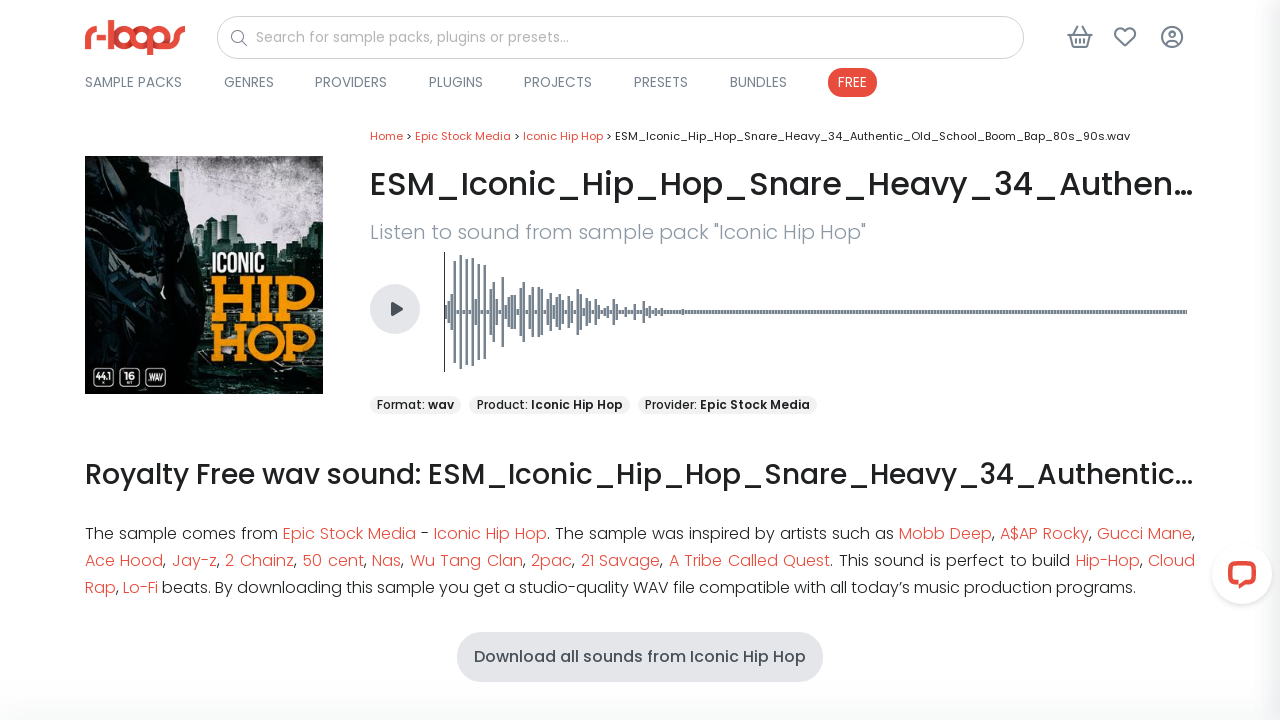

--- FILE ---
content_type: text/html; charset=UTF-8
request_url: https://r-loops.com/sample-pack/file/241318
body_size: 15410
content:
<!DOCTYPE html>
<html lang="en">
<head>
    <title>    Royalty Free Hip-Hop,   Cloud Rap,   Lo-Fi   sample - ESM_Iconic_Hip_Hop_Snare_Heavy_34_Authentic_Old_School_Boom_Bap_80s_90s.wav | r-loops.com
</title>
    <meta charset="utf-8">
    <meta name="viewport" content="width=device-width, initial-scale=1, shrink-to-fit=no">
    <meta name="robots" content="index, follow, all"/>
    <meta name="description" content="    The sample comes from Epic Stock Media - Iconic Hip Hop. The sample was inspired by artists such as
    Mobb Deep,    A$AP Rocky,    Gucci Mane,    Ace Hood,    Jay-z,    2 Chainz,    50 cent,    Nas,    Wu Tang Clan,    2pac,    21 Savage,    A Tribe Called Quest.    
">
    <meta name="keywords" content=""/>
    <meta name="author" content="support@r-loops.com">
    <meta name="rights" content="&amp;copy; Copyright by r-loops. All rights reserved."/>
    <meta property="og:title" content="    Royalty Free Hip-Hop,   Cloud Rap,   Lo-Fi   sample - ESM_Iconic_Hip_Hop_Snare_Heavy_34_Authentic_Old_School_Boom_Bap_80s_90s.wav
 | r-loops.com"/>
    <meta property="og:url" content="https://r-loops.com/sample-pack/file/241318"/>
    <meta property="og:type" content="website"/>
    <meta property="og:image" content="https://img.r-loops.com/fit-in/600x600/filters:quality(80)/filters:format(jpg)/609c475f60da2.jpg"/>
    <meta property="og:site_name" content="r-loops Marketplace"/>
    <meta property="fb:admins" content="1779755795605556"/>
    <meta property="og:description" content="    The sample comes from Epic Stock Media - Iconic Hip Hop. The sample was inspired by artists such as
    Mobb Deep,    A$AP Rocky,    Gucci Mane,    Ace Hood,    Jay-z,    2 Chainz,    50 cent,    Nas,    Wu Tang Clan,    2pac,    21 Savage,    A Tribe Called Quest.    "/>
    <meta name="msapplication-TileColor" content="#ffffff">
    <meta name="msapplication-TileImage"
          content="https://r-loops.com/assets/image/favicon/ms-icon-144x144.png">
    <meta name="theme-color" content="#ffffff">
        <link rel="canonical" href="https://r-loops.com/sample-pack/file/241318"/>
    <link rel="shortcut icon" href="/assets/image/favicon/apple-icon-114x114.png">
    <link rel="apple-touch-icon" sizes="180x180" href="https://cdn.r-loops.com/assets/img/apple-icon-180x180.png">
    <link rel="icon" type="image/png" sizes="192x192" href="https://cdn.r-loops.com/assets/img/android-icon-192x192.png">
    <link rel="icon" type="image/png" sizes="114x114" href="https://cdn.r-loops.com/assets/img/apple-icon-114x114.png">
    <link rel="icon" type="image/png" sizes="96x96" href="https://cdn.r-loops.com/assets/img/favicon-96x96.png">
    <link rel="preload" href="//fonts.googleapis.com/css?family=Poppins:300,400,500,600,700&display=defer"
          as="stylesheet"/>
    
    <style type="text/css">@font-face {font-family:Poppins;font-style:normal;font-weight:300;src:url(/cf-fonts/s/poppins/5.0.11/latin-ext/300/normal.woff2);unicode-range:U+0100-02AF,U+0304,U+0308,U+0329,U+1E00-1E9F,U+1EF2-1EFF,U+2020,U+20A0-20AB,U+20AD-20CF,U+2113,U+2C60-2C7F,U+A720-A7FF;font-display:defer;}@font-face {font-family:Poppins;font-style:normal;font-weight:300;src:url(/cf-fonts/s/poppins/5.0.11/devanagari/300/normal.woff2);unicode-range:U+0900-097F,U+1CD0-1CF9,U+200C-200D,U+20A8,U+20B9,U+25CC,U+A830-A839,U+A8E0-A8FF;font-display:defer;}@font-face {font-family:Poppins;font-style:normal;font-weight:300;src:url(/cf-fonts/s/poppins/5.0.11/latin/300/normal.woff2);unicode-range:U+0000-00FF,U+0131,U+0152-0153,U+02BB-02BC,U+02C6,U+02DA,U+02DC,U+0304,U+0308,U+0329,U+2000-206F,U+2074,U+20AC,U+2122,U+2191,U+2193,U+2212,U+2215,U+FEFF,U+FFFD;font-display:defer;}@font-face {font-family:Poppins;font-style:normal;font-weight:400;src:url(/cf-fonts/s/poppins/5.0.11/latin/400/normal.woff2);unicode-range:U+0000-00FF,U+0131,U+0152-0153,U+02BB-02BC,U+02C6,U+02DA,U+02DC,U+0304,U+0308,U+0329,U+2000-206F,U+2074,U+20AC,U+2122,U+2191,U+2193,U+2212,U+2215,U+FEFF,U+FFFD;font-display:defer;}@font-face {font-family:Poppins;font-style:normal;font-weight:400;src:url(/cf-fonts/s/poppins/5.0.11/latin-ext/400/normal.woff2);unicode-range:U+0100-02AF,U+0304,U+0308,U+0329,U+1E00-1E9F,U+1EF2-1EFF,U+2020,U+20A0-20AB,U+20AD-20CF,U+2113,U+2C60-2C7F,U+A720-A7FF;font-display:defer;}@font-face {font-family:Poppins;font-style:normal;font-weight:400;src:url(/cf-fonts/s/poppins/5.0.11/devanagari/400/normal.woff2);unicode-range:U+0900-097F,U+1CD0-1CF9,U+200C-200D,U+20A8,U+20B9,U+25CC,U+A830-A839,U+A8E0-A8FF;font-display:defer;}@font-face {font-family:Poppins;font-style:normal;font-weight:500;src:url(/cf-fonts/s/poppins/5.0.11/latin-ext/500/normal.woff2);unicode-range:U+0100-02AF,U+0304,U+0308,U+0329,U+1E00-1E9F,U+1EF2-1EFF,U+2020,U+20A0-20AB,U+20AD-20CF,U+2113,U+2C60-2C7F,U+A720-A7FF;font-display:defer;}@font-face {font-family:Poppins;font-style:normal;font-weight:500;src:url(/cf-fonts/s/poppins/5.0.11/devanagari/500/normal.woff2);unicode-range:U+0900-097F,U+1CD0-1CF9,U+200C-200D,U+20A8,U+20B9,U+25CC,U+A830-A839,U+A8E0-A8FF;font-display:defer;}@font-face {font-family:Poppins;font-style:normal;font-weight:500;src:url(/cf-fonts/s/poppins/5.0.11/latin/500/normal.woff2);unicode-range:U+0000-00FF,U+0131,U+0152-0153,U+02BB-02BC,U+02C6,U+02DA,U+02DC,U+0304,U+0308,U+0329,U+2000-206F,U+2074,U+20AC,U+2122,U+2191,U+2193,U+2212,U+2215,U+FEFF,U+FFFD;font-display:defer;}@font-face {font-family:Poppins;font-style:normal;font-weight:600;src:url(/cf-fonts/s/poppins/5.0.11/devanagari/600/normal.woff2);unicode-range:U+0900-097F,U+1CD0-1CF9,U+200C-200D,U+20A8,U+20B9,U+25CC,U+A830-A839,U+A8E0-A8FF;font-display:defer;}@font-face {font-family:Poppins;font-style:normal;font-weight:600;src:url(/cf-fonts/s/poppins/5.0.11/latin/600/normal.woff2);unicode-range:U+0000-00FF,U+0131,U+0152-0153,U+02BB-02BC,U+02C6,U+02DA,U+02DC,U+0304,U+0308,U+0329,U+2000-206F,U+2074,U+20AC,U+2122,U+2191,U+2193,U+2212,U+2215,U+FEFF,U+FFFD;font-display:defer;}@font-face {font-family:Poppins;font-style:normal;font-weight:600;src:url(/cf-fonts/s/poppins/5.0.11/latin-ext/600/normal.woff2);unicode-range:U+0100-02AF,U+0304,U+0308,U+0329,U+1E00-1E9F,U+1EF2-1EFF,U+2020,U+20A0-20AB,U+20AD-20CF,U+2113,U+2C60-2C7F,U+A720-A7FF;font-display:defer;}@font-face {font-family:Poppins;font-style:normal;font-weight:700;src:url(/cf-fonts/s/poppins/5.0.11/latin-ext/700/normal.woff2);unicode-range:U+0100-02AF,U+0304,U+0308,U+0329,U+1E00-1E9F,U+1EF2-1EFF,U+2020,U+20A0-20AB,U+20AD-20CF,U+2113,U+2C60-2C7F,U+A720-A7FF;font-display:defer;}@font-face {font-family:Poppins;font-style:normal;font-weight:700;src:url(/cf-fonts/s/poppins/5.0.11/latin/700/normal.woff2);unicode-range:U+0000-00FF,U+0131,U+0152-0153,U+02BB-02BC,U+02C6,U+02DA,U+02DC,U+0304,U+0308,U+0329,U+2000-206F,U+2074,U+20AC,U+2122,U+2191,U+2193,U+2212,U+2215,U+FEFF,U+FFFD;font-display:defer;}@font-face {font-family:Poppins;font-style:normal;font-weight:700;src:url(/cf-fonts/s/poppins/5.0.11/devanagari/700/normal.woff2);unicode-range:U+0900-097F,U+1CD0-1CF9,U+200C-200D,U+20A8,U+20B9,U+25CC,U+A830-A839,U+A8E0-A8FF;font-display:defer;}</style>
    <script src="https://cdn.r-loops.com/assets/js/jquery.min.js"></script>

    <!-- Google Tag Manager -->
<script>(function(w,d,s,l,i){w[l]=w[l]||[];w[l].push({'gtm.start':
            new Date().getTime(),event:'gtm.js'});var f=d.getElementsByTagName(s)[0],
        j=d.createElement(s),dl=l!='dataLayer'?'&l='+l:'';j.async=true;j.src=
        'https://www.googletagmanager.com/gtm.js?id='+i+dl;f.parentNode.insertBefore(j,f);
    })(window,document,'script','dataLayer','GTM-M82FDK5');</script>
<!-- End Google Tag Manager -->
    <!-- Google Analytics -->
    <script>
        (function (i, s, o, g, r, a, m) {
            i['GoogleAnalyticsObject'] = r;
            i[r] = i[r] || function () {
                (i[r].q = i[r].q || []).push(arguments)
            }, i[r].l = 1 * new Date();
            a = s.createElement(o),
                m = s.getElementsByTagName(o)[0];
            a.async = 1;
            a.src = g;
            m.parentNode.insertBefore(a, m)
        })(window, document, 'script', 'https://www.google-analytics.com/analytics.js', 'ga');
        ga('create', 'UA-17779027-1', 'auto');
        ga('send', 'pageview');
    </script>
    <!-- End Google Analytics -->
    <script>
        window.dataLayer = window.dataLayer || [];
        function gtag(){dataLayer.push(arguments);}
        gtag('js', new Date());
        gtag('config', 'AW-982042337');
    </script>

    <!-- Google Analytics 4 -->
    <script async src="https://www.googletagmanager.com/gtag/js?id=G-9FD3ZFWDMM"></script>
    <script>
        window.dataLayer = window.dataLayer || [];
        function gtag(){dataLayer.push(arguments);}
        gtag('js', new Date());
                gtag('config', 'G-9FD3ZFWDMM', {'debug_mode': true});
            </script>
    <!-- End Google Analytics 4 -->


    <!-- Facebook Pixel Code -->
    <script>
        !function (f, b, e, v, n, t, s) {
            if (f.fbq) return;
            n = f.fbq = function () {
                n.callMethod ?
                    n.callMethod.apply(n, arguments) : n.queue.push(arguments)
            };
            if (!f._fbq) f._fbq = n;
            n.push = n;
            n.loaded = !0;
            n.version = '2.0';
            n.queue = [];
            t = b.createElement(e);
            t.async = !0;
            t.src = v;
            s = b.getElementsByTagName(e)[0];
            s.parentNode.insertBefore(t, s)
        }(window,
            document, 'script', 'https://connect.facebook.net/en_US/fbevents.js');

        fbq('init', '1779755795605556');
        fbq('track', 'PageView');
    </script>
    <noscript><img height="1" width="1" style="display:none"
                   src="https://www.facebook.com/tr?id=1779755795605556&ev=PageView&noscript=1"/>
    </noscript>
    <!-- End Facebook Pixel Code -->
<!-- TikTok Pixel Code Start -->
<script>
    !function (w, d, t) {
        w.TiktokAnalyticsObject=t;var ttq=w[t]=w[t]||[];ttq.methods=["page","track","identify","instances","debug","on","off","once","ready","alias","group","enableCookie","disableCookie","holdConsent","revokeConsent","grantConsent"],ttq.setAndDefer=function(t,e){t[e]=function(){t.push([e].concat(Array.prototype.slice.call(arguments,0)))}};for(var i=0;i<ttq.methods.length;i++)ttq.setAndDefer(ttq,ttq.methods[i]);ttq.instance=function(t){for(
            var e=ttq._i[t]||[],n=0;n<ttq.methods.length;n++)ttq.setAndDefer(e,ttq.methods[n]);return e},ttq.load=function(e,n){var r="https://analytics.tiktok.com/i18n/pixel/events.js",o=n&&n.partner;ttq._i=ttq._i||{},ttq._i[e]=[],ttq._i[e]._u=r,ttq._t=ttq._t||{},ttq._t[e]=+new Date,ttq._o=ttq._o||{},ttq._o[e]=n||{};n=document.createElement("script")
        ;n.type="text/javascript",n.async=!0,n.src=r+"?sdkid="+e+"&lib="+t;e=document.getElementsByTagName("script")[0];e.parentNode.insertBefore(n,e)};


        ttq.load('CUMQECRC77U6JIU4QCVG');
        ttq.page();
    }(window, document, 'ttq');
</script>
<!-- TikTok Pixel Code End -->


        <link rel="stylesheet" href="/build/store.styles_header.67ef2d13.css" defer>
    <style>
        [data-preloader="preBuildTopBanner"] {
            height: 700px;
        }

        [data-preloader="preBuildProductCarousel"] {
            height: 330px;
        }

        [data-preloader="preBuildTopProducts"] {
            height: 1300px;
        }

        .pre-load-product-carousel div {
            width: 250px;
            height: 250px;
            background: #e6e8e9;
            margin: 10px;
        }

        .js-slick-carousel-categories {
            height: 200px;
        }


        @media (max-width: 1600px) {
            [data-preloader="preBuildTopBanner"] {
                height: 550px;
            }

            [data-preloader="preBuildProductCarousel"] {
                height: 325px;
            }

            .pre-load-product-carousel div {
                width: 280px;
                height: 280px;
            }

            .js-slick-carousel-categories {
                height: 180px;
            }
        }

        @media (max-width: 1400px) {
            [data-preloader="preBuildTopBanner"] {
                height: 500px;
            }

            [data-preloader="preBuildProductCarousel"] {
                height: 280px;
            }

            .pre-load-product-carousel div {
                width: 240px;
                height: 240px;
            }

            .js-slick-carousel-categories {
                height: 160px;
            }
        }

        @media (max-width: 1280px) {
            [data-preloader="preBuildTopBanner"] {
                height: 450px;
            }

            [data-preloader="preBuildProductCarousel"] {
                height: 253px;
            }

            .pre-load-product-carousel div {
                width: 200px;
                height: 200px;
            }

            .js-slick-carousel-categories {
                height: 140px;
            }

        }

        @media (max-width: 1000px) {
            [data-preloader="preBuildTopBanner"] {
                height: 400px;
            }

            [data-preloader="preBuildProductCarousel"] {
                height: 331px;
            }

            .pre-load-product-carousel div {
                width: 290px;
                height: 290px;
            }

            [data-preloader="preBuildTopProductsXl"] {
                height: 2000px;
            }

            [data-preloader="preBuildTopProducts"] {
                height: 1900px;
            }

            .js-slick-carousel-categories {
                height: 180px;
            }

        }

        @media screen and (max-width: 600px) {
            .img-modal-page-sm img, .img-modal-page-lg img {
                width: 80%;
            }

            .pre-load-product-carousel div {
                width: 290px;
                height: 290px;
            }

            [data-preloader="preBuildTopBanner"] {
                height: 350px;
                background: #f1f2f3;
            }

            [data-preloader="preBuildTopProductsXl"] {
                height: 1488px;
            }

            [data-preloader="preBuildProductCarousel"] {
                height: 200px;
            }

            .pre-load-product-carousel div {
                width: 160px;
                height: 160px;
            }

            [data-preloader="preBuildTopProducts"] {
                height: 1488px;
            }

            [data-preloader="preBuildDefaultOneBlock"] {
                height: 50px;
            }

            [data-preloader="preBuildDefaultTwoBlocks"] {
                height: 265px;
            }

            .js-slick-carousel-categories {
                height: 150px;
            }

            [data-preloader="preBuildProductCarousel"] {
                height: 170px;
            }
        }

        @media screen and (max-width: 400px) {
            .js-slick-carousel-categories {
                height: 100px;
            }
        }

        @media (min-width: 601px) {
            .img-modal-page-sm img {
                width: 60%;
            }

            .img-modal-page-lg img {
                width: 80%;
            }
        }

        a#open_preferences_center {
            display: none;
        }

        .termsfeed-com---palette-light .cc-cp-foot-save, .termsfeed-com---palette-light .cc-nb-okagree {
            background: #e84c3c !important;
            border-radius: 30px;
        }

        .termsfeed-com---palette-light .cc-nb-reject {
            background: #a1a1a1 !important;
            border-radius: 30px;
        }

        .termsfeed-com---palette-light .cc-nb-changep {
            border-radius: 30px;
        }

        .slider-product-wrapper img {
            max-width: 100%;
            height: auto;
        }

        .readable-text, .readable-text p, .readable-text ul li {
            font-size: 1.05rem;
            line-height: 1.6rem;
            font-weight: 300;
            color: #1e2023;
        }

        .readable-text-lg, .readable-text-lg p, .readable-text-lg ul li {
            font-size: 1.2rem;
            line-height: 2rem;
            font-weight: 300;
            color: #1e2023;
        }

        .readable-text-sm, .readable-text-sm p, .readable-text-sm ul li {
            font-size: 0.95rem;
            line-height: 1.5rem;
            font-weight: 300;
            color: #1e2023;
        }
    </style>


</head>
<body>
<div class="scripts-content">
    <!-- Google Tag Manager (noscript) -->
    <noscript>
        <iframe src="https://www.googletagmanager.com/ns.html?id=GTM-M82FDK5"
                height="0" width="0" style="display:none;visibility:hidden"></iframe>
    </noscript>
    <!-- End Google Tag Manager (noscript) -->
    <script type="text/javascript" data-cfasync="false">

        window.mobileAndTabletCheck = function () {
            let check = false;
            (function (a) {
                if (/(android|bb\d+|meego).+mobile|avantgo|bada\/|blackberry|blazer|compal|elaine|fennec|hiptop|iemobile|ip(hone|od)|iris|kindle|lge |maemo|midp|mmp|mobile.+firefox|netfront|opera m(ob|in)i|palm( os)?|phone|p(ixi|re)\/|plucker|pocket|psp|series(4|6)0|symbian|treo|up\.(browser|link)|vodafone|wap|windows ce|xda|xiino|android|ipad|playbook|silk/i.test(a) || /1207|6310|6590|3gso|4thp|50[1-6]i|770s|802s|a wa|abac|ac(er|oo|s\-)|ai(ko|rn)|al(av|ca|co)|amoi|an(ex|ny|yw)|aptu|ar(ch|go)|as(te|us)|attw|au(di|\-m|r |s )|avan|be(ck|ll|nq)|bi(lb|rd)|bl(ac|az)|br(e|v)w|bumb|bw\-(n|u)|c55\/|capi|ccwa|cdm\-|cell|chtm|cldc|cmd\-|co(mp|nd)|craw|da(it|ll|ng)|dbte|dc\-s|devi|dica|dmob|do(c|p)o|ds(12|\-d)|el(49|ai)|em(l2|ul)|er(ic|k0)|esl8|ez([4-7]0|os|wa|ze)|fetc|fly(\-|_)|g1 u|g560|gene|gf\-5|g\-mo|go(\.w|od)|gr(ad|un)|haie|hcit|hd\-(m|p|t)|hei\-|hi(pt|ta)|hp( i|ip)|hs\-c|ht(c(\-| |_|a|g|p|s|t)|tp)|hu(aw|tc)|i\-(20|go|ma)|i230|iac( |\-|\/)|ibro|idea|ig01|ikom|im1k|inno|ipaq|iris|ja(t|v)a|jbro|jemu|jigs|kddi|keji|kgt( |\/)|klon|kpt |kwc\-|kyo(c|k)|le(no|xi)|lg( g|\/(k|l|u)|50|54|\-[a-w])|libw|lynx|m1\-w|m3ga|m50\/|ma(te|ui|xo)|mc(01|21|ca)|m\-cr|me(rc|ri)|mi(o8|oa|ts)|mmef|mo(01|02|bi|de|do|t(\-| |o|v)|zz)|mt(50|p1|v )|mwbp|mywa|n10[0-2]|n20[2-3]|n30(0|2)|n50(0|2|5)|n7(0(0|1)|10)|ne((c|m)\-|on|tf|wf|wg|wt)|nok(6|i)|nzph|o2im|op(ti|wv)|oran|owg1|p800|pan(a|d|t)|pdxg|pg(13|\-([1-8]|c))|phil|pire|pl(ay|uc)|pn\-2|po(ck|rt|se)|prox|psio|pt\-g|qa\-a|qc(07|12|21|32|60|\-[2-7]|i\-)|qtek|r380|r600|raks|rim9|ro(ve|zo)|s55\/|sa(ge|ma|mm|ms|ny|va)|sc(01|h\-|oo|p\-)|sdk\/|se(c(\-|0|1)|47|mc|nd|ri)|sgh\-|shar|sie(\-|m)|sk\-0|sl(45|id)|sm(al|ar|b3|it|t5)|so(ft|ny)|sp(01|h\-|v\-|v )|sy(01|mb)|t2(18|50)|t6(00|10|18)|ta(gt|lk)|tcl\-|tdg\-|tel(i|m)|tim\-|t\-mo|to(pl|sh)|ts(70|m\-|m3|m5)|tx\-9|up(\.b|g1|si)|utst|v400|v750|veri|vi(rg|te)|vk(40|5[0-3]|\-v)|vm40|voda|vulc|vx(52|53|60|61|70|80|81|83|85|98)|w3c(\-| )|webc|whit|wi(g |nc|nw)|wmlb|wonu|x700|yas\-|your|zeto|zte\-/i.test(a.substr(0, 4))) check = true;
            })(navigator.userAgent || navigator.vendor || window.opera);
            return check;
        };

    </script>
    <script>

        var viewItems = [];
        var products = [];
        var audioPlayer = {};
        audioPlayer.songs = [];
        audioPlayer.playList = [];
        audioPlayer.currentSong = 0;
        var store = {};
        var payment = {};
        var pay = {}
        var translation = {};
        translation.notification = {};
        translation.message = {};
        translation.message.items_loaded = 'All items have been loaded';
        translation.message.search_list_no_matches = 'No item matches available, please reduce your filters.';
        translation.button = {};

        translation.button.confirm = {'title': 'Ok'};
        translation.button.download = {'title': 'Download'};
        translation.button.addedToCart = {'title': 'Added to cart'};
        translation.button.addToCart = {'title': 'Add to cart'};
        translation.button.follow = {'title': 'Follow'};
        translation.button.following = {'title': 'Following'};
        translation.notification.error = {
            'title': 'An error has occurred',
            'message': 'Please try again. If this error continues, please contact support.'
        };
        translation.notification.warning = {
            'title': 'Please note',
            'message': 'Validation Errors!'
        };
        translation.notification.success = {
            'title': 'store.notification.success.title',
            'message': 'store.notification.success.message'
        };
        var url = {};
        var user = {};
        var htmlContent = {};
        user.isLogged = 0;
        url.whishlist = {};
        url.shoppingCart = {};
        url.wallet = {};
        url.discount = {};
        url.discount.time_offer_check = "/discount/time-offer/check";
        url.discount.shopping_cart_offer_check = "/discount/shopping-cart-offer/check";
        url.discount.store_shopping_cart_new_cart_request = "/shopping-cart/new-cart-request/_id_";
        url.banner = {};
        url.banner.popup = "/banner/async-load/popup";
        url.wallet.api_wallet = "/api/wallet/";
        url.whishlist.check = "/whishlist/check";
        url.shoppingCart.check = "/shopping-cart/check";
        url.currency = {};
        url.currency.update = "/currency/update/_symbol_";
        url.payment = {};
        url.payment.init = '';
        url.product = {};
        url.product.add_view = "/sample-pack/add-view/_id_";
        url.product.download_link = "/sample-pack/download/links/_id_";
        url.product.add_play = "/sample-pack/add-play/_id_";
        htmlContent.alert = {};
        htmlContent.alert.error = "<div class='alert alert-danger text-center'>" + translation.notification.error.message + "</div>";
        htmlContent.preloader = {};
        htmlContent.preloader.default = "<div class='m-auto pre-loader-default'> <div class='spinner-border text-secondary m-auto text-center pre-load-wrapper skeleton-box' role='status'> <span class='sr-only'>Loading...</span> </div></div>";
        htmlContent.preloader.preBuildImage = "<div class='text-center text-secondary pre-load-image pre-load-wrapper skeleton-box'><i class='fas fa-image'></i></div>";
        htmlContent.preloader.preBuildBlock = "<div class='text-center p-7 text-secondary pre-load-blocks pre-load-wrapper skeleton-box'> <div class='pre-load-block-1'></div> <div class='pre-load-block-2'></div> <div class='pre-load-block-3'></div> <div class='pre-load-block-4'></div> <div class='pre-load-block-5'></div></div>";
        htmlContent.preloader.preBuildProductCarousel = "<div class='pre-load-product-carousel pre-load-wrapper skeleton-box'> <div></div> <div></div> <div  class='mobile-hide'></div> <div class='mobile-hide'></div><div  class='mobile-hide'></div></div>";
        htmlContent.preloader.preBuildTopProducts = "<div class='pre-load-top-products pre-load-wrapper skeleton-box'> <div></div> <div></div> <div></div>  <div></div> <div></div> <div></div> <div  class='mobile-hide'></div> <div class='mobile-hide'></div><div  class='mobile-hide'></div></div>";
        htmlContent.preloader.preBuildBannerPageMiddle = "<div class='pre-load-banner-page-middle pre-load-wrapper skeleton-box'> <div></div></div>";
        htmlContent.preloader.preBuildTopProductsXl = "<div class='pre-load-top-products pre-load-wrapper skeleton-box'><div></div> <div></div> <div></div> <div></div> <div></div> <div></div> <div></div> <div></div> <div></div> <div></div> <div></div> <div></div>  <div></div> <div></div> <div></div> <div  class='mobile-hide'></div> <div class='mobile-hide'></div><div  class='mobile-hide'></div></div>";
        htmlContent.preloader.preBuildEmpty = "";
        htmlContent.preloader.preBuildBannerProductPageMiddle = "<div class='pre-load-banner-product-page-middle pre-load-wrapper skeleton-box'> <div></div></div>";
        htmlContent.preloader.preBuildDefaultTwoBlocks = "<div class='pre-load-banner-default-blocks pre-load-wrapper skeleton-box'> <div style='height:60px;'></div><div style='height:80px;'></div></div>";
        htmlContent.preloader.preBuildDefaultOneBlock = "<div class='pre-load-banner-default-blocks pre-load-wrapper skeleton-box'> <div style='height:28px; padding:0px; margin: 0px;'></div></div>";
        htmlContent.preloader.preBuildTopBanner = "<div class='text-center text-secondary pre-load-top-banner pre-load-wrapper skeleton-box'><i class='fas fa-image'></div>";
        htmlContent.preloader.preBuildTemplateYoutubeVideos = "<div class='pre-load-product-carousel pre-load-wrapper skeleton-box'> <div style='width:700px; padding:0px; margin: 25px;' class='d-flex justify-content-center align-items-center text-secondary'><i class='fas fa-video'></i></div></div>";
    </script>


    <div class="async-content" data-type="GET" data-preloader="preBuildEmpty"
         data-url="/async-content/banner-top"></div>
    <header id="header"
            class="u-header u-header--abs-top-md u-header--bg-transparent u-header--show-hide-md u-header--untransitioned">
                <div class="u-header__section header-store_product_sample_pack_file_show">
                                                                                                                                                                                                                                                                                                            
            <div class="container-lg main-menu-wrapper ">
                <nav class="navbar">
                    <div class="d-flex align-items-center justify-content-start w-100">
                        <div>
                            <a href="/">
                                <img src="https://cdn.r-loops.com/assets/img/logo.png" alt="r-loops Logo" class="navbar-logo">
                            </a>
                        </div>
                        <div id="main-search" class="w-100 ml-2 mr-1 ml-sm-5 mr-sm-5">
                            <form action="/search" method="get" class="js-focus-state input-group">
                                <i class="fa-light fa-magnifying-glass"></i>
                                <input id="main-search-input" type="search"
                                       class="form-control rounded-pill form-control-sm w-100"
                                       name="query" placeholder="Search for sample packs, plugins or presets..."
                                       value="" required="required">
                            </form>
                        </div>

                        <div class="main-menu-buttons-container ml-auto">
                            <div>
                                <button type="button" class="btn btn-icon btn-text-secondary main-search-btn">
                                    <i class="fa-regular fa-magnifying-glass"></i>
                                </button>
                            </div>
                            <div class=" mega-menu-item">
                                <a href="javascript:;" data-content="side-content-shopping-cart"
                                   class="btn btn-icon btn-text-secondary btn-side-trigger-open side-trigger-shopping-cart custom-ajax-request cursor-pointer"
                                   data-show-response-container="#side-content-shopping-cart" data-type="POST"
                                   title="Shopping cart button"
                                   aria-label="Shopping cart button"
                                   data-url="/shopping-cart/mini"
                                   role="button">
                                    <i class="fa-regular fa-basket-shopping btn-icon__inner"></i>
                                    <span class="badge badge-primary badge-pill ml-1 shopping-cart-quantity-badge menu-badge">0</span>
                                </a>
                            </div>
                            <div class=" mega-menu-item">
                                <a class="btn btn-icon btn-text-secondary"
                                   title="Wishlist button"
                                   aria-label="Wishlist button"
                                   href="/category/sample-packs/wishlist">
                                    <i class="fa-regular fa-heart btn-icon__inner"></i>
                                    <span class="badge badge-primary badge-pill ml-1 wishlist-quantity-badge menu-badge">0</span>
                                </a>
                            </div>
                            <div class="btn-login-wrapper mega-menu-item">
                                <button type="button"
                                        class="btn btn-icon btn-text-secondary cd-popup-trigger btn-default-modal cursor-pointer"
                                        title="Login button"
                                        aria-label="Login button"
                                        data-modal-content="/login/modal"
                                        data-modal-target="#default-modal">
                                    <i class="fa-regular fa-circle-user btn-icon__inner"></i>
                                </button>
                            </div>
                            <div>
                                <button class="btn btn-icon btn-text-secondary main-menu-btn">
                                    <i class="fa-regular fa-bars btn-icon__inner"></i>
                                </button>
                            </div>
                        </div>

                    </div>
                    <div class="d-flex justify-content-between align-items-center w-100 menu-bottom">
                        <div class="main-menu-dropdown-container">
    <ul class="mega-menu mb-0">
                                    <li class="dropdown-mega-menu">
                    <div>
                        <a href="/category/sample-packs"
                           class="menu-link-root"
                           style=" ">Sample Packs</a>
                                                    <span class="material-symbols-outlined">
                                            <i class="fa-solid fa-chevron-right"></i>
                                        </span>
                                            </div>
                    
                        <ul class="menu  menu-height-300   rounded-lg">
                                                            <li class="sub-dropdown rounded-pill"
                                    style=" ">
                                    <a href="/category/sample-packs/kits-on-sale" class="menu-link-sub  rounded-pill">On Sale</a>
                                </li>
                                                            <li class="sub-dropdown rounded-pill"
                                    style=" ">
                                    <a href="/category/sample-packs/construction-kits" class="menu-link-sub  rounded-pill">Construction Kits</a>
                                </li>
                                                            <li class="sub-dropdown rounded-pill"
                                    style=" ">
                                    <a href="/category/sample-packs/drum-kits" class="menu-link-sub  rounded-pill">Drum Kits</a>
                                </li>
                                                            <li class="sub-dropdown rounded-pill"
                                    style=" ">
                                    <a href="/category/sample-packs/loops" class="menu-link-sub  rounded-pill">Loops</a>
                                </li>
                                                            <li class="sub-dropdown rounded-pill"
                                    style=" ">
                                    <a href="/category/sample-packs/midi-packs" class="menu-link-sub  rounded-pill">MIDI Loops</a>
                                </li>
                                                            <li class="sub-dropdown rounded-pill"
                                    style=" ">
                                    <a href="/category/sample-packs/one-shots" class="menu-link-sub  rounded-pill">One Shots</a>
                                </li>
                                                            <li class="sub-dropdown rounded-pill"
                                    style=" ">
                                    <a href="/category/sample-packs/songstarters" class="menu-link-sub  rounded-pill">Songstarters</a>
                                </li>
                                                            <li class="sub-dropdown rounded-pill"
                                    style=" ">
                                    <a href="/category/sample-packs/stems" class="menu-link-sub  rounded-pill">Stems</a>
                                </li>
                                                            <li class="sub-dropdown rounded-pill"
                                    style="color:#48515a; background:#e4e6e8;">
                                    <a href="/category/sample-packs/latest-releases" class="menu-link-sub  rounded-pill">View All</a>
                                </li>
                                                    </ul>
                                    </li>
                            <li class="dropdown-mega-menu">
                    <div>
                        <a href="/category/genres"
                           class="menu-link-root"
                           style=" ">Genres</a>
                                                    <span class="material-symbols-outlined">
                                            <i class="fa-solid fa-chevron-right"></i>
                                        </span>
                                            </div>
                    
                        <ul class="menu   rounded-lg">
                                                            <li class="sub-dropdown rounded-pill"
                                    style=" ">
                                    <a href="/category/sample-packs/afrobeats" class="menu-link-sub  rounded-pill">Afrobeats</a>
                                </li>
                                                            <li class="sub-dropdown rounded-pill"
                                    style=" ">
                                    <a href="/category/sample-packs/afrosoul" class="menu-link-sub  rounded-pill">Afrosoul</a>
                                </li>
                                                            <li class="sub-dropdown rounded-pill"
                                    style=" ">
                                    <a href="https://r-loops.com/category/sample-packs/afro-trap" class="menu-link-sub  rounded-pill">Afrotrap</a>
                                </li>
                                                            <li class="sub-dropdown rounded-pill"
                                    style=" ">
                                    <a href="/category/sample-packs/amapiano" class="menu-link-sub  rounded-pill">Amapiano</a>
                                </li>
                                                            <li class="sub-dropdown rounded-pill"
                                    style=" ">
                                    <a href="/category/sample-packs/bass-house" class="menu-link-sub  rounded-pill">Bass House</a>
                                </li>
                                                            <li class="sub-dropdown rounded-pill"
                                    style=" ">
                                    <a href="/category/sample-packs/blues" class="menu-link-sub  rounded-pill">Blues</a>
                                </li>
                                                            <li class="sub-dropdown rounded-pill"
                                    style=" ">
                                    <a href="/category/sample-packs/bollywood" class="menu-link-sub  rounded-pill">Bollywood</a>
                                </li>
                                                            <li class="sub-dropdown rounded-pill"
                                    style=" ">
                                    <a href="/category/sample-packs/boom-bap" class="menu-link-sub  rounded-pill">Boom Bap</a>
                                </li>
                                                            <li class="sub-dropdown rounded-pill"
                                    style=" ">
                                    <a href="/category/sample-packs/chilloutdowntempo" class="menu-link-sub  rounded-pill">Chillout</a>
                                </li>
                                                            <li class="sub-dropdown rounded-pill"
                                    style=" ">
                                    <a href="/category/sample-packs/cinematicmovie" class="menu-link-sub  rounded-pill">Cinematic</a>
                                </li>
                                                            <li class="sub-dropdown rounded-pill"
                                    style=" ">
                                    <a href="/category/sample-packs/cloud-rap" class="menu-link-sub  rounded-pill">Cloud rap</a>
                                </li>
                                                            <li class="sub-dropdown rounded-pill"
                                    style=" ">
                                    <a href="/category/sample-packs/dancehall" class="menu-link-sub  rounded-pill">Dancehall</a>
                                </li>
                                                            <li class="sub-dropdown rounded-pill"
                                    style=" ">
                                    <a href="/category/sample-packs/deep-house" class="menu-link-sub  rounded-pill">Deep House</a>
                                </li>
                                                            <li class="sub-dropdown rounded-pill"
                                    style=" ">
                                    <a href="/category/sample-packs/dirty-south" class="menu-link-sub  rounded-pill">Dirty South</a>
                                </li>
                                                            <li class="sub-dropdown rounded-pill"
                                    style=" ">
                                    <a href="/category/sample-packs/drill" class="menu-link-sub  rounded-pill">Drill</a>
                                </li>
                                                            <li class="sub-dropdown rounded-pill"
                                    style=" ">
                                    <a href="/category/sample-packs/drumbass" class="menu-link-sub  rounded-pill">Drum & Bass</a>
                                </li>
                                                            <li class="sub-dropdown rounded-pill"
                                    style=" ">
                                    <a href="/category/sample-packs/dubstep" class="menu-link-sub  rounded-pill">Dubstep</a>
                                </li>
                                                            <li class="sub-dropdown rounded-pill"
                                    style=" ">
                                    <a href="/category/sample-packs/edm" class="menu-link-sub  rounded-pill">EDM</a>
                                </li>
                                                            <li class="sub-dropdown rounded-pill"
                                    style=" ">
                                    <a href="/category/sample-packs/electronic-music" class="menu-link-sub  rounded-pill">Electronic Music</a>
                                </li>
                                                            <li class="sub-dropdown rounded-pill"
                                    style=" ">
                                    <a href="/category/sample-packs/ethnic" class="menu-link-sub  rounded-pill">Ethnic</a>
                                </li>
                                                            <li class="sub-dropdown rounded-pill"
                                    style=" ">
                                    <a href="/category/sample-packs/funk" class="menu-link-sub  rounded-pill">Funk</a>
                                </li>
                                                            <li class="sub-dropdown rounded-pill"
                                    style=" ">
                                    <a href="/category/sample-packs/future-bass" class="menu-link-sub  rounded-pill">Future Bass</a>
                                </li>
                                                            <li class="sub-dropdown rounded-pill"
                                    style=" ">
                                    <a href="/category/sample-packs/future-rnb" class="menu-link-sub  rounded-pill">Future RnB</a>
                                </li>
                                                            <li class="sub-dropdown rounded-pill"
                                    style=" ">
                                    <a href="/category/sample-packs/g-house" class="menu-link-sub  rounded-pill">G-House</a>
                                </li>
                                                            <li class="sub-dropdown rounded-pill"
                                    style=" ">
                                    <a href="/category/sample-packs/gospel" class="menu-link-sub  rounded-pill">Gospel</a>
                                </li>
                                                            <li class="sub-dropdown rounded-pill"
                                    style=" ">
                                    <a href="/category/sample-packs/hardstyle" class="menu-link-sub  rounded-pill">hardstyle</a>
                                </li>
                                                            <li class="sub-dropdown rounded-pill"
                                    style=" ">
                                    <a href="/category/sample-packs/hip-hop" class="menu-link-sub  rounded-pill">Hip-Hop</a>
                                </li>
                                                            <li class="sub-dropdown rounded-pill"
                                    style=" ">
                                    <a href="/category/sample-packs/house" class="menu-link-sub  rounded-pill">House</a>
                                </li>
                                                            <li class="sub-dropdown rounded-pill"
                                    style=" ">
                                    <a href="/category/sample-packs/hyperpop" class="menu-link-sub  rounded-pill">Hyperpop</a>
                                </li>
                                                            <li class="sub-dropdown rounded-pill"
                                    style=" ">
                                    <a href="/category/sample-packs/indiefolk" class="menu-link-sub  rounded-pill">Indie & Folk</a>
                                </li>
                                                            <li class="sub-dropdown rounded-pill"
                                    style=" ">
                                    <a href="/category/sample-packs/jazz" class="menu-link-sub  rounded-pill">Jazz</a>
                                </li>
                                                            <li class="sub-dropdown rounded-pill"
                                    style=" ">
                                    <a href="/category/sample-packs/lo-fi" class="menu-link-sub  rounded-pill">Lo-Fi</a>
                                </li>
                                                            <li class="sub-dropdown rounded-pill"
                                    style=" ">
                                    <a href="/category/sample-packs/lounge" class="menu-link-sub  rounded-pill">Lounge</a>
                                </li>
                                                            <li class="sub-dropdown rounded-pill"
                                    style=" ">
                                    <a href="/category/sample-packs/melodic-techno" class="menu-link-sub  rounded-pill">melodic techno</a>
                                </li>
                                                            <li class="sub-dropdown rounded-pill"
                                    style=" ">
                                    <a href="/category/sample-packs/moombahton" class="menu-link-sub  rounded-pill">Moombahton</a>
                                </li>
                                                            <li class="sub-dropdown rounded-pill"
                                    style=" ">
                                    <a href="/category/sample-packs/phonk" class="menu-link-sub  rounded-pill">phonk</a>
                                </li>
                                                            <li class="sub-dropdown rounded-pill"
                                    style=" ">
                                    <a href="/category/sample-packs/pop" class="menu-link-sub  rounded-pill">Pop</a>
                                </li>
                                                            <li class="sub-dropdown rounded-pill"
                                    style=" ">
                                    <a href="/category/sample-packs/progressive-house" class="menu-link-sub  rounded-pill">progressive house</a>
                                </li>
                                                            <li class="sub-dropdown rounded-pill"
                                    style=" ">
                                    <a href="/category/sample-packs/psy-trance" class="menu-link-sub  rounded-pill">Psy Trance</a>
                                </li>
                                                            <li class="sub-dropdown rounded-pill"
                                    style=" ">
                                    <a href="/category/sample-packs/punk-rock" class="menu-link-sub  rounded-pill">punk rock</a>
                                </li>
                                                            <li class="sub-dropdown rounded-pill"
                                    style=" ">
                                    <a href="/category/sample-packs/rage" class="menu-link-sub  rounded-pill">Rage</a>
                                </li>
                                                            <li class="sub-dropdown rounded-pill"
                                    style=" ">
                                    <a href="/category/sample-packs/reggae" class="menu-link-sub  rounded-pill">reggae</a>
                                </li>
                                                            <li class="sub-dropdown rounded-pill"
                                    style=" ">
                                    <a href="/category/sample-packs/reggaeton" class="menu-link-sub  rounded-pill">reggaeton</a>
                                </li>
                                                            <li class="sub-dropdown rounded-pill"
                                    style=" ">
                                    <a href="/category/sample-packs/rnb" class="menu-link-sub  rounded-pill">RnB</a>
                                </li>
                                                            <li class="sub-dropdown rounded-pill"
                                    style=" ">
                                    <a href="/category/sample-packs/rock---heavy-metal" class="menu-link-sub  rounded-pill">Rock</a>
                                </li>
                                                            <li class="sub-dropdown rounded-pill"
                                    style=" ">
                                    <a href="/category/sample-packs/soul" class="menu-link-sub  rounded-pill">Soul</a>
                                </li>
                                                            <li class="sub-dropdown rounded-pill"
                                    style=" ">
                                    <a href="/category/sample-packs/synthwave-retro" class="menu-link-sub  rounded-pill">Synthwave & Retro</a>
                                </li>
                                                            <li class="sub-dropdown rounded-pill"
                                    style=" ">
                                    <a href="/category/sample-packs/tech-house" class="menu-link-sub  rounded-pill">Tech House</a>
                                </li>
                                                            <li class="sub-dropdown rounded-pill"
                                    style=" ">
                                    <a href="/category/sample-packs/techno" class="menu-link-sub  rounded-pill">Techno</a>
                                </li>
                                                            <li class="sub-dropdown rounded-pill"
                                    style=" ">
                                    <a href="/category/sample-packs/trance" class="menu-link-sub  rounded-pill">Trance</a>
                                </li>
                                                            <li class="sub-dropdown rounded-pill"
                                    style=" ">
                                    <a href="/category/sample-packs/trap" class="menu-link-sub  rounded-pill">Trap</a>
                                </li>
                                                            <li class="sub-dropdown rounded-pill"
                                    style=" ">
                                    <a href="/category/sample-packs/soul-trap" class="menu-link-sub  rounded-pill">Trap Soul</a>
                                </li>
                                                            <li class="sub-dropdown rounded-pill"
                                    style=" ">
                                    <a href="/category/sample-packs/urban" class="menu-link-sub  rounded-pill">urban</a>
                                </li>
                                                            <li class="sub-dropdown rounded-pill"
                                    style=" ">
                                    <a href="/category/sample-packs/vapor-trap" class="menu-link-sub  rounded-pill">vapor trap</a>
                                </li>
                                                            <li class="sub-dropdown rounded-pill"
                                    style=" ">
                                    <a href="/category/sample-packs/west-coast" class="menu-link-sub  rounded-pill">West Coast</a>
                                </li>
                                                    </ul>
                                    </li>
                            <li class="dropdown-mega-menu">
                    <div>
                        <a href="/providers"
                           class="menu-link-root"
                           style=" ">Providers</a>
                                                    <span class="material-symbols-outlined">
                                            <i class="fa-solid fa-chevron-right"></i>
                                        </span>
                                            </div>
                    
                        <ul class="menu   rounded-lg">
                                                            <li class="sub-dropdown rounded-pill"
                                    style=" ">
                                    <a href="/provider/2deep" class="menu-link-sub  rounded-pill">2deep</a>
                                </li>
                                                            <li class="sub-dropdown rounded-pill"
                                    style=" ">
                                    <a href="/provider/abstract-state" class="menu-link-sub  rounded-pill">Abstract State</a>
                                </li>
                                                            <li class="sub-dropdown rounded-pill"
                                    style=" ">
                                    <a href="/provider/al-amin" class="menu-link-sub  rounded-pill">Al AMin</a>
                                </li>
                                                            <li class="sub-dropdown rounded-pill"
                                    style=" ">
                                    <a href="/provider/aquila-beats" class="menu-link-sub  rounded-pill">aquila beats</a>
                                </li>
                                                            <li class="sub-dropdown rounded-pill"
                                    style=" ">
                                    <a href="/provider/ashka" class="menu-link-sub  rounded-pill">Ashka</a>
                                </li>
                                                            <li class="sub-dropdown rounded-pill"
                                    style=" ">
                                    <a href="/provider/atlas-audio" class="menu-link-sub  rounded-pill">atlas audio</a>
                                </li>
                                                            <li class="sub-dropdown rounded-pill"
                                    style=" ">
                                    <a href="/provider/audio-juice" class="menu-link-sub  rounded-pill">audio juice</a>
                                </li>
                                                            <li class="sub-dropdown rounded-pill"
                                    style=" ">
                                    <a href="/provider/audio-masters" class="menu-link-sub  rounded-pill">audio masters</a>
                                </li>
                                                            <li class="sub-dropdown rounded-pill"
                                    style=" ">
                                    <a href="/provider/banger-samples" class="menu-link-sub  rounded-pill">Banger Samples</a>
                                </li>
                                                            <li class="sub-dropdown rounded-pill"
                                    style=" ">
                                    <a href="/provider/beats24-7" class="menu-link-sub  rounded-pill">beats24-7</a>
                                </li>
                                                            <li class="sub-dropdown rounded-pill"
                                    style=" ">
                                    <a href="/provider/big-citi-loops" class="menu-link-sub  rounded-pill">Big City Loops</a>
                                </li>
                                                            <li class="sub-dropdown rounded-pill"
                                    style=" ">
                                    <a href="/provider/brandon-chapa" class="menu-link-sub  rounded-pill">Brandon Chapa</a>
                                </li>
                                                            <li class="sub-dropdown rounded-pill"
                                    style=" ">
                                    <a href="/provider/bvker" class="menu-link-sub  rounded-pill">bvker</a>
                                </li>
                                                            <li class="sub-dropdown rounded-pill"
                                    style=" ">
                                    <a href="/provider/cartel-loops" class="menu-link-sub  rounded-pill">Cartel Loops</a>
                                </li>
                                                            <li class="sub-dropdown rounded-pill"
                                    style=" ">
                                    <a href="/provider/certified-audio-llc" class="menu-link-sub  rounded-pill">certified audio llc</a>
                                </li>
                                                            <li class="sub-dropdown rounded-pill"
                                    style=" ">
                                    <a href="/provider/cloudy-samples" class="menu-link-sub  rounded-pill">Cloudy Samples</a>
                                </li>
                                                            <li class="sub-dropdown rounded-pill"
                                    style=" ">
                                    <a href="/provider/collab-gem" class="menu-link-sub  rounded-pill">Collab Gem</a>
                                </li>
                                                            <li class="sub-dropdown rounded-pill"
                                    style=" ">
                                    <a href="/provider/digit" class="menu-link-sub  rounded-pill">Digit Sounds</a>
                                </li>
                                                            <li class="sub-dropdown rounded-pill"
                                    style=" ">
                                    <a href="/provider/dik3l" class="menu-link-sub  rounded-pill">dik3l</a>
                                </li>
                                                            <li class="sub-dropdown rounded-pill"
                                    style=" ">
                                    <a href="/provider/doublebangmusic" class="menu-link-sub  rounded-pill">Double Bang Music</a>
                                </li>
                                                            <li class="sub-dropdown rounded-pill"
                                    style=" ">
                                    <a href="/provider/exotic-refreshment" class="menu-link-sub  rounded-pill">Exotic Refreshment</a>
                                </li>
                                                            <li class="sub-dropdown rounded-pill"
                                    style=" ">
                                    <a href="/provider/flame-audio" class="menu-link-sub  rounded-pill">flame audio</a>
                                </li>
                                                            <li class="sub-dropdown rounded-pill"
                                    style=" ">
                                    <a href="/provider/godlike-loops" class="menu-link-sub  rounded-pill">godlike loops</a>
                                </li>
                                                            <li class="sub-dropdown rounded-pill"
                                    style=" ">
                                    <a href="/provider/hayven-squad" class="menu-link-sub  rounded-pill">hayven squad</a>
                                </li>
                                                            <li class="sub-dropdown rounded-pill"
                                    style=" ">
                                    <a href="/provider/innovation-sounds" class="menu-link-sub  rounded-pill">Innovation Sounds</a>
                                </li>
                                                            <li class="sub-dropdown rounded-pill"
                                    style=" ">
                                    <a href="/provider/jerry-martin-beats" class="menu-link-sub  rounded-pill">Jerry Martin Beats</a>
                                </li>
                                                            <li class="sub-dropdown rounded-pill"
                                    style=" ">
                                    <a href="/provider/jungle-loops" class="menu-link-sub  rounded-pill">Jungle Loops</a>
                                </li>
                                                            <li class="sub-dropdown rounded-pill"
                                    style=" ">
                                    <a href="/provider/key-jungle" class="menu-link-sub  rounded-pill">Key Jungle</a>
                                </li>
                                                            <li class="sub-dropdown rounded-pill"
                                    style=" ">
                                    <a href="/provider/kits-kreme" class="menu-link-sub  rounded-pill">Kits Kreme</a>
                                </li>
                                                            <li class="sub-dropdown rounded-pill"
                                    style=" ">
                                    <a href="/provider/loopoholics" class="menu-link-sub  rounded-pill">Loopoholics</a>
                                </li>
                                                            <li class="sub-dropdown rounded-pill"
                                    style=" ">
                                    <a href="/provider/loops4producers" class="menu-link-sub  rounded-pill">Loops4Producers</a>
                                </li>
                                                            <li class="sub-dropdown rounded-pill"
                                    style=" ">
                                    <a href="/provider/major-loops" class="menu-link-sub  rounded-pill">major loops</a>
                                </li>
                                                            <li class="sub-dropdown rounded-pill"
                                    style=" ">
                                    <a href="/provider/manifxtsound" class="menu-link-sub  rounded-pill">Manifxtsound</a>
                                </li>
                                                            <li class="sub-dropdown rounded-pill"
                                    style=" ">
                                    <a href="/provider/mystic-alankar" class="menu-link-sub  rounded-pill">Mystic Alankar</a>
                                </li>
                                                            <li class="sub-dropdown rounded-pill"
                                    style=" ">
                                    <a href="/provider/mystic-samples" class="menu-link-sub  rounded-pill">mystic samples</a>
                                </li>
                                                            <li class="sub-dropdown rounded-pill"
                                    style=" ">
                                    <a href="/provider/mxbrds-entertainment" class="menu-link-sub  rounded-pill">New Nation</a>
                                </li>
                                                            <li class="sub-dropdown rounded-pill"
                                    style=" ">
                                    <a href="/provider/nolyrics" class="menu-link-sub  rounded-pill">nolyrics</a>
                                </li>
                                                            <li class="sub-dropdown rounded-pill"
                                    style=" ">
                                    <a href="/provider/oriah-beats" class="menu-link-sub  rounded-pill">Oriah Beats</a>
                                </li>
                                                            <li class="sub-dropdown rounded-pill"
                                    style=" ">
                                    <a href="/provider/polarity-studio" class="menu-link-sub  rounded-pill">Polarity Studio</a>
                                </li>
                                                            <li class="sub-dropdown rounded-pill"
                                    style=" ">
                                    <a href="/provider/project-blvck" class="menu-link-sub  rounded-pill">Project Blvck</a>
                                </li>
                                                            <li class="sub-dropdown rounded-pill"
                                    style=" ">
                                    <a href="/provider/przystekrecords" class="menu-link-sub  rounded-pill">Przystek Records</a>
                                </li>
                                                            <li class="sub-dropdown rounded-pill"
                                    style=" ">
                                    <a href="/provider/seven-sounds" class="menu-link-sub  rounded-pill">seven sounds</a>
                                </li>
                                                            <li class="sub-dropdown rounded-pill"
                                    style=" ">
                                    <a href="/provider/shobeats" class="menu-link-sub  rounded-pill">SHOBEATS</a>
                                </li>
                                                            <li class="sub-dropdown rounded-pill"
                                    style=" ">
                                    <a href="/provider/smemo-sounds" class="menu-link-sub  rounded-pill">smemo sounds</a>
                                </li>
                                                            <li class="sub-dropdown rounded-pill"
                                    style=" ">
                                    <a href="/provider/solved" class="menu-link-sub  rounded-pill">SOLVED.</a>
                                </li>
                                                            <li class="sub-dropdown rounded-pill"
                                    style=" ">
                                    <a href="/provider/sonics-empire" class="menu-link-sub  rounded-pill">sonic empire</a>
                                </li>
                                                            <li class="sub-dropdown rounded-pill"
                                    style=" ">
                                    <a href="/provider/spillaudio" class="menu-link-sub  rounded-pill">SpillAudio</a>
                                </li>
                                                            <li class="sub-dropdown rounded-pill"
                                    style=" ">
                                    <a href="/provider/streamline-samples" class="menu-link-sub  rounded-pill">streamline samples</a>
                                </li>
                                                            <li class="sub-dropdown rounded-pill"
                                    style=" ">
                                    <a href="/provider/studio-trap" class="menu-link-sub  rounded-pill">Studio Trap</a>
                                </li>
                                                            <li class="sub-dropdown rounded-pill"
                                    style=" ">
                                    <a href="/provider/t-kid-the-producer" class="menu-link-sub  rounded-pill">T-KID The Producer</a>
                                </li>
                                                            <li class="sub-dropdown rounded-pill"
                                    style=" ">
                                    <a href="/provider/tech-it-samples" class="menu-link-sub  rounded-pill">Tech-it Samples</a>
                                </li>
                                                            <li class="sub-dropdown rounded-pill"
                                    style=" ">
                                    <a href="/provider/thursday" class="menu-link-sub  rounded-pill">thursday</a>
                                </li>
                                                            <li class="sub-dropdown rounded-pill"
                                    style=" ">
                                    <a href="/provider/true-samples" class="menu-link-sub  rounded-pill">True Samples</a>
                                </li>
                                                            <li class="sub-dropdown rounded-pill"
                                    style=" ">
                                    <a href="/provider/oldymbeatz" class="menu-link-sub  rounded-pill">WeTheSound</a>
                                </li>
                                                            <li class="sub-dropdown rounded-pill"
                                    style=" ">
                                    <a href="/provider/yc-audio" class="menu-link-sub  rounded-pill">YC Audio</a>
                                </li>
                                                            <li class="sub-dropdown rounded-pill"
                                    style="color:#48515a; background:#e4e6e8;">
                                    <a href="/providers" class="menu-link-sub  rounded-pill">View All</a>
                                </li>
                                                    </ul>
                                    </li>
                            <li class="dropdown-mega-menu">
                    <div>
                        <a href="/category/plugins"
                           class="menu-link-root"
                           style=" ">Plugins</a>
                                                    <span class="material-symbols-outlined">
                                            <i class="fa-solid fa-chevron-right"></i>
                                        </span>
                                            </div>
                    
                        <ul class="menu   menu-height-100  rounded-lg">
                                                            <li class="sub-dropdown rounded-pill"
                                    style=" ">
                                    <a href="/category/sample-packs/vst-effects" class="menu-link-sub  rounded-pill">VST Effects</a>
                                </li>
                                                            <li class="sub-dropdown rounded-pill"
                                    style=" ">
                                    <a href="/category/sample-packs/vst-instruments" class="menu-link-sub  rounded-pill">VST Instruments</a>
                                </li>
                                                    </ul>
                                    </li>
                            <li class="dropdown-mega-menu">
                    <div>
                        <a href="/category/templates-projects"
                           class="menu-link-root"
                           style=" ">Projects</a>
                                                    <span class="material-symbols-outlined">
                                            <i class="fa-solid fa-chevron-right"></i>
                                        </span>
                                            </div>
                    
                        <ul class="menu   menu-height-100  rounded-lg">
                                                            <li class="sub-dropdown rounded-pill"
                                    style=" ">
                                    <a href="/category/sample-packs/ableton-live" class="menu-link-sub  rounded-pill">Ableton Live</a>
                                </li>
                                                            <li class="sub-dropdown rounded-pill"
                                    style=" ">
                                    <a href="/category/sample-packs/cubase-templates" class="menu-link-sub  rounded-pill">Cubase</a>
                                </li>
                                                            <li class="sub-dropdown rounded-pill"
                                    style=" ">
                                    <a href="/category/sample-packs/fl-studio" class="menu-link-sub  rounded-pill">FL Studio</a>
                                </li>
                                                            <li class="sub-dropdown rounded-pill"
                                    style=" ">
                                    <a href="/category/sample-packs/logic-pro-x" class="menu-link-sub  rounded-pill">Logic Pro X</a>
                                </li>
                                                            <li class="sub-dropdown rounded-pill"
                                    style=" ">
                                    <a href="/category/sample-packs/studio-one" class="menu-link-sub  rounded-pill">Studio One</a>
                                </li>
                                                    </ul>
                                    </li>
                            <li class="dropdown-mega-menu">
                    <div>
                        <a href="/category/presets"
                           class="menu-link-root"
                           style=" ">Presets</a>
                                                    <span class="material-symbols-outlined">
                                            <i class="fa-solid fa-chevron-right"></i>
                                        </span>
                                            </div>
                    
                        <ul class="menu  menu-height-300   rounded-lg">
                                                            <li class="sub-dropdown rounded-pill"
                                    style=" ">
                                    <a href="/category/sample-packs/access-virus-ti2" class="menu-link-sub  rounded-pill">Access Virus Ti2</a>
                                </li>
                                                            <li class="sub-dropdown rounded-pill"
                                    style=" ">
                                    <a href="/category/sample-packs/analog-lab" class="menu-link-sub  rounded-pill">Analog Lab</a>
                                </li>
                                                            <li class="sub-dropdown rounded-pill"
                                    style=" ">
                                    <a href="/category/sample-packs/arturia-mini-v3-presets" class="menu-link-sub  rounded-pill">Arturia Mini V3</a>
                                </li>
                                                            <li class="sub-dropdown rounded-pill"
                                    style=" ">
                                    <a href="/category/sample-packs/arturia-pigments-3" class="menu-link-sub  rounded-pill">Arturia Pigments 3</a>
                                </li>
                                                            <li class="sub-dropdown rounded-pill"
                                    style=" ">
                                    <a href="/arturia-prophet-patches" class="menu-link-sub  rounded-pill">Arturia Prophet</a>
                                </li>
                                                            <li class="sub-dropdown rounded-pill"
                                    style=" ">
                                    <a href="/category/sample-packs/arturia-sem-presets" class="menu-link-sub  rounded-pill">Arturia SEM</a>
                                </li>
                                                            <li class="sub-dropdown rounded-pill"
                                    style=" ">
                                    <a href="/category/sample-packs/effectrix-presets" class="menu-link-sub  rounded-pill">Effectrix</a>
                                </li>
                                                            <li class="sub-dropdown rounded-pill"
                                    style=" ">
                                    <a href="/category/sample-packs/electrax-presets" class="menu-link-sub  rounded-pill">ElectraX</a>
                                </li>
                                                            <li class="sub-dropdown rounded-pill"
                                    style=" ">
                                    <a href="/category/sample-packs/vive-2-presets" class="menu-link-sub  rounded-pill">Hive 2</a>
                                </li>
                                                            <li class="sub-dropdown rounded-pill"
                                    style=" ">
                                    <a href="/category/sample-packs/maschine-kits" class="menu-link-sub  rounded-pill">Maschine Kits</a>
                                </li>
                                                            <li class="sub-dropdown rounded-pill"
                                    style=" ">
                                    <a href="/category/sample-packs/mellotron-v" class="menu-link-sub  rounded-pill">Mellotron V</a>
                                </li>
                                                            <li class="sub-dropdown rounded-pill"
                                    style=" ">
                                    <a href="/category/sample-packs/nexus-presets" class="menu-link-sub  rounded-pill">Nexus</a>
                                </li>
                                                            <li class="sub-dropdown rounded-pill"
                                    style=" ">
                                    <a href="/category/sample-packs/ni-kontakt-banks" class="menu-link-sub  rounded-pill">NI Kontakt Banks</a>
                                </li>
                                                            <li class="sub-dropdown rounded-pill"
                                    style=" ">
                                    <a href="/category/sample-packs/ni-massive-presets" class="menu-link-sub  rounded-pill">Ni Massive</a>
                                </li>
                                                            <li class="sub-dropdown rounded-pill"
                                    style=" ">
                                    <a href="/category/sample-packs/omnisphere-2-bank" class="menu-link-sub  rounded-pill">Omnisphere 2 Bank</a>
                                </li>
                                                            <li class="sub-dropdown rounded-pill"
                                    style=" ">
                                    <a href="/category/sample-packs/reason-refills" class="menu-link-sub  rounded-pill">Reason Refills</a>
                                </li>
                                                            <li class="sub-dropdown rounded-pill"
                                    style=" ">
                                    <a href="/category/sample-packs/reveal-sound-spire-bank" class="menu-link-sub  rounded-pill">Reveal Sound Spire Bank</a>
                                </li>
                                                            <li class="sub-dropdown rounded-pill"
                                    style=" ">
                                    <a href="/category/sample-packs/serum-presets" class="menu-link-sub  rounded-pill">Serum</a>
                                </li>
                                                            <li class="sub-dropdown rounded-pill"
                                    style=" ">
                                    <a href="/category/sample-packs/sylenth1-presets" class="menu-link-sub  rounded-pill">Sylenth1</a>
                                </li>
                                                            <li class="sub-dropdown rounded-pill"
                                    style=" ">
                                    <a href="https://r-loops.com/category/sample-packs/trapsynth-vst" class="menu-link-sub  rounded-pill">TrapSynth VST</a>
                                </li>
                                                            <li class="sub-dropdown rounded-pill"
                                    style=" ">
                                    <a href="/category/sample-packs/u-he-diva-presets" class="menu-link-sub  rounded-pill">U-He Diva</a>
                                </li>
                                                            <li class="sub-dropdown rounded-pill"
                                    style=" ">
                                    <a href="/category/sample-packs/urban-heat-vst" class="menu-link-sub  rounded-pill">Urban Heat VST</a>
                                </li>
                                                    </ul>
                                    </li>
                            <li class="dropdown-mega-menu">
                    <div>
                        <a href="/category/sample-packs/bundles"
                           class="menu-link-root"
                           style=" ">Bundles</a>
                                            </div>
                                    </li>
                            <li class="dropdown-mega-menu">
                    <div>
                        <a href="/category/sample-packs/free-samples-and-loops"
                           class="menu-link-root"
                           style="color:#fff !important; background:#e84c3d; padding: 5px 10px; border-radius: 2rem;">Free</a>
                                                    <span class="material-symbols-outlined">
                                            <i class="fa-solid fa-chevron-right"></i>
                                        </span>
                                            </div>
                    
                        <ul class="menu  menu-height-300   rounded-lg">
                                                            <li class="sub-dropdown rounded-pill"
                                    style=" ">
                                    <a href="/category/sample-packs/free-hip-hop-samples" class="menu-link-sub  rounded-pill">Free Hip-Hop Samples</a>
                                </li>
                                                            <li class="sub-dropdown rounded-pill"
                                    style=" ">
                                    <a href="/category/sample-packs/free-trap-samples" class="menu-link-sub  rounded-pill">Free Trap Samples</a>
                                </li>
                                                            <li class="sub-dropdown rounded-pill"
                                    style=" ">
                                    <a href="/category/sample-packs/free-dirty-south-samples" class="menu-link-sub  rounded-pill">Free Dirty South Samples</a>
                                </li>
                                                            <li class="sub-dropdown rounded-pill"
                                    style=" ">
                                    <a href="/category/sample-packs/free-rnb-samples" class="menu-link-sub  rounded-pill">Free RnB Samples</a>
                                </li>
                                                            <li class="sub-dropdown rounded-pill"
                                    style=" ">
                                    <a href="/category/sample-packs/free-pop-samples" class="menu-link-sub  rounded-pill">Free Pop Samples</a>
                                </li>
                                                            <li class="sub-dropdown rounded-pill"
                                    style=" ">
                                    <a href="/category/sample-packs/free-cloud-rap-samples" class="menu-link-sub  rounded-pill">Free Cloud Rap Samples</a>
                                </li>
                                                            <li class="sub-dropdown rounded-pill"
                                    style=" ">
                                    <a href="/category/sample-packs/free-afro-trap-samples" class="menu-link-sub  rounded-pill">Free Afro Trap Samples</a>
                                </li>
                                                            <li class="sub-dropdown rounded-pill"
                                    style=" ">
                                    <a href="/category/sample-packs/free-trap-soul-samples" class="menu-link-sub  rounded-pill">Free Trap Soul Samples</a>
                                </li>
                                                            <li class="sub-dropdown rounded-pill"
                                    style=" ">
                                    <a href="/category/sample-packs/free-drill-samples" class="menu-link-sub  rounded-pill">Free Drill Samples</a>
                                </li>
                                                            <li class="sub-dropdown rounded-pill"
                                    style=" ">
                                    <a href="/category/sample-packs/free-house-samples" class="menu-link-sub  rounded-pill">Free House Samples</a>
                                </li>
                                                            <li class="sub-dropdown rounded-pill"
                                    style=" ">
                                    <a href="/category/sample-packs/free-drum-bass-samples" class="menu-link-sub  rounded-pill">Free Drum & Bass Samples</a>
                                </li>
                                                    </ul>
                                    </li>
                        </ul>
</div>
                                                                                                                                                                        
                                                                    </div>
                </nav>
            </div>
        </div>
    </header>
    <main id="content" role="main" class="desktop-view">
            <style>
        #sample-pack-content{
            height: 165px;
        }
        @media screen and (max-width: 600px) {
            #sample-pack-content{
                height: 252px;
            }
        }
        @media screen and (min-width: 601px) and (max-width: 991px) {
            #sample-pack-content{
                height: 198px;
            }
        }
    </style>
    <script src="https://cdnjs.cloudflare.com/ajax/libs/wavesurfer.js/1.0.52/wavesurfer.min.js" defer></script>
    <div class="container overflow-hidden space-top-3 space-top-md-3 space-top-xs-2 space-bottom-1 space-bottom-md-1 space-bottom-sm-1 space-bottom-xs-1">
        <div class="row justify-content-lg-between align-items-md-center">
            <div class="col-lg-3 col-sm-6 pr-md-5 pr-md-4 pr-sm-0">
                <div class="position-relative">
                    <img class="img-fluid w-100 lazy"
                         src="/assets/image/static/image_place_holder.jpg"
                         data-src="https://img.r-loops.com/fit-in/300x300/filters:quality(80)/filters:format(jpg)/609c475f60da2.jpg"
                         width="303"
                         height="303"
                         alt="Download Sample pack ESM_Iconic_Hip_Hop_Snare_Heavy_34_Authentic_Old_School_Boom_Bap_80s_90s_90339693609c48a03d0aa9.42818035.mp3">
                </div>
            </div>
            <div class="col-lg-9 col-sm-6 mb-md-0">
                <div class="mb-2 mb-sm-3 clearfix mt-2 mt-sm-0 mt-md-0 mt-lg-0">
                    <section class="breadcrumbs">
                        <ul itemscope="" itemtype="http://schema.org/BreadcrumbList">
                            <li itemprop="itemListElement" itemscope=""
                                itemtype="http://schema.org/ListItem">
                                <meta itemprop="position" content="1">
                                <a itemprop="item" class="color-grey" href="/">
                                    <span itemprop="name">Home</span></a> &gt;
                            </li>
                            <li itemprop="itemListElement" itemscope=""
                                itemtype="http://schema.org/ListItem">
                                <meta itemprop="position" content="2">
                                <a itemprop="item"
                                   href="/provider/epic-stock-media">
                                    <span itemprop="name">Epic Stock Media</span>
                                </a> &gt;
                            </li>
                            <li itemprop="itemListElement" itemscope=""
                                itemtype="http://schema.org/ListItem">
                                <meta itemprop="position" content="2">
                                <a itemprop="item"
                                   href="/sample-pack/epic-stock-media/iconic-hip-hop/6148">
                                    <span itemprop="name">Iconic Hip Hop</span>
                                </a> &gt;
                            </li>
                            <li itemprop="itemListElement" itemscope=""
                                itemtype="http://schema.org/ListItem">
                                <meta itemprop="position" content="3">
                                <span itemprop="name" class="text-truncate">ESM_Iconic_Hip_Hop_Snare_Heavy_34_Authentic_Old_School_Boom_Bap_80s_90s.wav</span>
                            </li>
                        </ul>
                    </section>
                </div>
                <h1 class="font-size-3 font-weight-medium text-truncate mb-1" style="min-height: 48px;">ESM_Iconic_Hip_Hop_Snare_Heavy_34_Authentic_Old_School_Boom_Bap_80s_90s.wav</h1>
                <h2 class="lead text-muted mb-0 text-truncate" style="min-height: 30px;">Listen to sound
                    from sample pack "Iconic Hip Hop"</h2>

                <div class="mb-4 align-items-start d-flex wrap" style="height: 120px">
                    <div class="justify-content-start mr-4 mt-5 text-center-vertical">
                        <button type="button"
                                id="sound-play-241318"
                                class="btn btn-icon btn-soft-secondary rounded-circle sound-play-stop-btn">
                            <span style="padding-left: 3px;" class="fas fa-play"></span>
                        </button>
                    </div>
                    <div class="justify-content-start w-100 mr-2">
                        <div id="waveform-241318" class="flex">
                        </div>
                    </div>
                </div>
                <div class="d-flex align-items-start flex-wrap">
                           <span class="badge badge-pill badge-light mr-2 justify-content-start mb-2">
                             Format: <strong>wav</strong>
                            </span>
                    <span class="badge badge-pill badge-light mr-2 justify-content-start mb-2">
                             Product: <strong>Iconic Hip Hop</strong>
                            </span>
                    <span class="badge badge-pill badge-light mr-2 justify-content-start mb-2">
                             Provider: <strong>Epic Stock Media</strong>
                            </span>
                </div>
            </div>
        </div>
    </div>
    <!-- Product Description Section -->
    <div class="container space-bottom-1">
        <div class="row">
            <div class="col-12">
                <h3 class="font-weight-medium mb-4 text-truncate" style="min-height: 42px;">Royalty Free wav sound: ESM_Iconic_Hip_Hop_Snare_Heavy_34_Authentic_Old_School_Boom_Bap_80s_90s.wav</h3>
                <div class="text-justify font-weight-light text-dark" style="min-height: 96px">
                    <p class="text-dark ">
                        The sample comes from <a
                                href="/sample-pack/epic-stock-media/iconic-hip-hop/6148">Epic Stock Media</a>
                        -
                        <a href="/provider/epic-stock-media"> Iconic Hip Hop</a>.
                        The sample was inspired by artists such
                        as  <a
                            href="/category/sample-packs/mobb-deep">Mobb Deep</a>,                           <a
                            href="/category/sample-packs/asap-rocky">A$AP Rocky</a>,                           <a
                            href="/category/sample-packs/gucci-mane">Gucci Mane</a>,                           <a
                            href="/category/sample-packs/ace-hood">Ace Hood</a>,                           <a
                            href="/category/sample-packs/jay-z">Jay-z</a>,                           <a
                            href="/category/sample-packs/2-chainz">2 Chainz</a>,                           <a
                            href="/category/sample-packs/50-cent">50 cent</a>,                           <a
                            href="/category/sample-packs/nas">Nas</a>,                           <a
                            href="/category/sample-packs/wu-tang-clan">Wu Tang Clan</a>,                           <a
                            href="/category/sample-packs/2pac">2pac</a>,                           <a
                            href="/category/sample-packs/21-savage">21 Savage</a>,                           <a
                            href="/category/sample-packs/a-tribe-called-quest">A Tribe Called Quest</a>.                         This sound is perfect to
                        build <a
                            href="/category/sample-packs/hip-hop">Hip-Hop</a>,   <a
                            href="/category/sample-packs/cloud-rap">Cloud Rap</a>,   <a
                            href="/category/sample-packs/lo-fi">Lo-Fi</a>                          beats.
                        By downloading this sample you get a studio-quality WAV file compatible with all today’s music
                        production programs.
                    </p>
                </div>
            </div>
        </div>
        <div class="row mt-3">
            <div class="text-center mx-auto mb-3">
                <a href="/sample-pack/epic-stock-media/iconic-hip-hop/6148"
                   class="btn  btn-block btn-soft-secondary btn-pill transition-3d-hover">
                    Download all sounds from Iconic Hip Hop</a>
            </div>
        </div>
    </div>
    <div id="sample-pack-content-wrapper" class="container space-1">

        <div class="pr-lg-4">
            <h3 class="font-weight-medium mb-4 text-truncate">See other files from this sample pack</h3>
            <div class="text-justify">
                <div id="sample-pack-content" class="async-content mb-3" data-type="GET"
                     data-preloader="preBuildDefaultTwoBlocks"
                     data-url='/sample-pack/content/6148'></div>
            </div>
        </div>
    </div>
    <script>
        var wavesurfer = {};
        $(document).ready(function () {
            wavesurfer = WaveSurfer.create({
                container: '#waveform-241318',
                waveColor: '#77838f',
                progressColor: '#e74c3c',
                height: 120,
                barWidth: 2,
                barGap: 10,
                normalize: true,
                fillParent: true,
                autoCenter: true
            });
            $.ajax({
                type: 'POST',
                url: '/sample-pack/file/demo/stream/241318',
                data: {},
                dataType: 'json',
                success: function (response) {
                    if (typeof response.data != 'undefined') {
                        wavesurfer.load(response.data.url);
                    } else {
                        store.swal.error(response);
                    }
                }
            });

            wavesurfer.on('pause', function () {
                $('#sound-play-241318').html('<span class="fas fa-play"></span>');
            });
            wavesurfer.on('play', function () {
                $('#sound-play-241318').html('<span class="fas fa-pause"></span>');
            });
            wavesurfer.on('finish', function () {
                $('#sound-play-241318').html('<span class="fas fa-play"></span>');
            });

            wavesurfer.on('error', function () {
                $("#waveform-241318").html('<small class="mt-5">Error an occurred while loading</small>');
            });
        });

        $(document).on('click', 'a', function () {
            if (wavesurfer.isPlaying()) {
                wavesurfer.pause();
            }
        });
        $(document).on('click', '.sound-play-stop-btn', function () {
            if (wavesurfer.isPlaying()) {
                wavesurfer.pause();
            } else {
                wavesurfer.play();
            }
        });
    </script>
    <script type="application/ld+json">
        {
            "@context": "http://schema.org/",
            "@type": "Product",
            "name": "ESM_Iconic_Hip_Hop_Snare_Heavy_34_Authentic_Old_School_Boom_Bap_80s_90s_90339693609c48a03d0aa9.42818035.mp3",
            "image": "https://img.r-loops.com/fit-in/600x600/filters:quality(80)/filters:format(jpg)/609c475f60da2.jpg",
            "description": "p turn into a mad scientist once you get your hands on iconic hip-hop    this savage set of 200  iconic hip-hop drum sounds will change your   entire sound   p  p turn into a mad scientist once you get your hands on iconic hip hop    this savage set of iconic hip hop drum sounds will change your entire sound  get drum sounds that add weight and clarity into your mixes    iconic hip hop features over 200  kicks  hats  and snares  which are all neatly crafted  organized  and labeled  drop your samples directly in   your daw or beat machines and pop off the next hit   p    p all sounds are 100  royalty-free for you to use in your commercial and non-commercial productions   p",
            "sku": "241318",
             "brand": {
                "@type": "Brand",
                "name": "Epic Stock Media"
              },
            "aggregateRating": {
                "@type": "AggregateRating",
                "ratingValue": "4.5",
                "reviewCount": "15"
            },
            "offers": {
                "@type": "Offer",
                "priceCurrency": "USD",
                "price": "11",
                "availability": "http://schema.org/InStock",
                "url": "https://r-loops.com/sample-pack/epic-stock-media/iconic-hip-hop/6148",
                "priceValidUntil": "2026-02-23"
            }
        }
    </script>

    </main>
    <footer>
        <!-- Lists -->
        <div class="border-bottom">
            <div class="container space-2">
                <div class="row justify-content-md-between">
                    <div class="col-sm-3 col-lg-3 mb-4 mb-lg-3">
                        <h4 class="h6 font-weight-semi-bold">Important links</h4>

                        <!-- List Group -->
                        <ul class="list-group list-group-flush list-group-borderless mb-0">
                            <li><a class="list-group-item list-group-item-action font-weight-normal"
                                   href="/information/about-us">About</a></li>
                                                        <li>
                                <a class="list-group-item list-group-item-action font-weight-normal"
                                   href="/contact">Contact us</a>
                            </li>
                            <li>
                                <a class="list-group-item list-group-item-action font-weight-normal no-history"
                                   target="_blank"
                                   href=" https://forms.gle/t1SH4cf9kzESEfwF8" rel="nofollow">Become a Vendor</a>
                            </li>

                            <li><a class="list-group-item list-group-item-action no-history font-weight-normal"
                                   target="_blank"
                                   href="https://support.r-loops.com/">FAQ</a>
                            </li>
                            <li><a class="list-group-item list-group-item-action no-history font-weight-normal"
                                   target="_blank"
                                   href="https://support.r-loops.com/licensing/">Licensing</a>
                            </li>
                            <li><a class="list-group-item list-group-item-action no-history font-weight-normal"
                                   target="_blank"
                                   href="https://support.r-loops.com/payments/">Payments</a>
                            </li>

                        </ul>
                        <!-- End List Group -->
                    </div>

                    <div class="col-sm-3 col-lg-3 mb-4 mb-lg-3">
                        <h4 class="h6 font-weight-semi-bold">Account</h4>

                        <!-- List Group -->
                        <ul class="list-group list-group-flush list-group-borderless mb-0">
                            <li>
                                <a class="list-group-item list-group-item-action no-history font-weight-normal"
                                   href="/account/">My account</a>
                            </li>
                            <li>
                                <a class="list-group-item list-group-item-action no-history font-weight-normal"
                                   href="/account/downloads">My downloads</a>
                            </li>
                            <li>
                                <a class="list-group-item list-group-item-action font-weight-normal"
                                   href="/shopping-cart">Shopping cart</a></li>
                            <li>
                                <a class="list-group-item list-group-item-action font-weight-normal"
                                   href="/category/sample-packs/wishlist">Wishlist</a>
                            </li>
                            <li>
                                <button id="open_preferences_center" class="list-group-item list-group-item-action">
                                    Update cookies preferences
                                </button>
                            </li>

                        </ul>
                        <!-- End List Group -->
                    </div>

                    <div class="col-sm-3 col-lg-3 mb-4 mb-lg-3">
                        <h4 class="h6 font-weight-semi-bold">Resources</h4>

                        <!-- List Group -->
                        <ul class="list-group list-group-flush list-group-borderless mb-0">

                            <li><a class="list-group-item list-group-item-action font-weight-normal"
                                   href="/information/terms-condition">Terms &amp; conditions</a>
                            </li>
                            <li><a class="list-group-item list-group-item-action font-weight-normal"
                                   href="/information/privacy-policy">Privacy policy</a>
                            </li>
                            <li><a class="list-group-item list-group-item-action font-weight-normal"
                                   href="/blog">Blog</a>
                            </li>
                            <li><a class="list-group-item list-group-item-action font-weight-normal"
                                   href="/category/sample-packs/free-samples-and-loops">Free sample packs</a>
                            </li>
                            <li><a class="list-group-item list-group-item-action font-weight-normal"
                                   href="/category/sample-packs/kits-on-sale">On sale</a>
                            </li>
                            <li><a class="list-group-item list-group-item-action font-weight-normal"
                                   href="/collections/">Collections</a>
                            </li>
                        </ul>
                        <!-- End List Group -->
                    </div>

                    <div class="col-sm-3 col-lg-3 mb-4 mb-lg-3">
                        <h4 class="h6 font-weight-semi-bold">Stay in touch</h4>

                        <ul class="list-inline mb-0">
                            <li class="list-inline-item">
                                <a class="btn btn-sm btn-icon btn-soft-secondary no-history rounded-pill"
                                   href="https://www.facebook.com/rloops/"
                                   aria-label="Facebook link"
                                   target="_blank">
                                    <span class="fab fa-facebook-f btn-icon__inner"></span>
                                </a>
                            </li>
                            <li class="list-inline-item">
                                <a class="btn btn-sm btn-icon btn-soft-secondary no-history rounded-pill"
                                   href="https://www.youtube.com/user/rloopsmusic"
                                   aria-label="Youtube link"
                                   target="_blank">
                                    <span class="fab fa-youtube btn-icon__inner"></span>
                                </a>
                            </li>
                            <li class="list-inline-item">
                                <a class="btn btn-sm btn-icon btn-soft-secondary no-history rounded-pill"
                                   href="https://twitter.com/rloopsMusic"
                                   aria-label="Twitter link"
                                   target="_blank">
                                    <span class="fab fa-twitter btn-icon__inner"></span>
                                </a>
                            </li>
                            <li class="list-inline-item">
                                <a class="btn btn-sm btn-icon btn-soft-secondary no-history rounded-pill"
                                   href="https://instagram.com/rloopsmusic"
                                   aria-label="Instagram link"
                                   target="_blank">
                                    <span class="fab fa-instagram btn-icon__inner"></span>
                                </a>
                            </li>
                        </ul>
                        <address class="list-group list-group-flush list-group-borderless mb-0 mt-2">
                            <a class="list-group-item list-group-item-action" aria-label="Support address e-mail" href="/cdn-cgi/l/email-protection#0f7c7a7f7f607d7b4f7d226360607f7c216c6062"><span class="__cf_email__" data-cfemail="99eaece9e9f6ebedd9ebb4f5f6f6e9eab7faf6f4">[email&#160;protected]</span></a>
                        </address>
                        <!-- End List Group -->
                        <h4 class="h6 font-weight-semi-bold mt-2">Our partners</h4>
                        <ul class="list-group list-group-flush list-group-borderless mb-0">
                            <li>
                                <a href="https://producershop.com" target="_blank"
                                   class="no-history list-group-item list-group-item-action font-weight-normal">
                                    producershop.com
                                </a>
                                <a href="https://slooply.com" target="_blank"
                                   class="no-history list-group-item list-group-item-action font-weight-normal">
                                    slooply.com
                                </a>
                            </li>
                        </ul>
                    </div>
                </div>
            </div>
        </div>
        <!-- End Lists -->

        <div class="container text-center space-1">
            <!-- Logo -->
            <a class="d-inline-flex align-items-center mb-2" href="/"
               aria-label="r-loops">

                <img src="https://cdn.r-loops.com/assets/img/logo.png" alt="r-loops logo" class="logo">
            </a>
            <!-- End Logo -->
            <p class="small text-muted">&copy; r-loops. 2012 - 2026
                - All rights reserved</p>

        </div>
    </footer>

    <aside id="side-content-account-login" class="u-sidebar">
        <div class="u-sidebar__scroller">
    <div class="u-sidebar__container">
        <div class="u-header-sidebar__footer-offset">
            <!-- Toggle Button -->
            <div class="d-flex align-items-center pt-1 px-2">
                <button type="button" title="Close modal button" aria-label="Close modal button" class="close ml-auto btn-side-trigger-hide side-trigger-account-login" data-content="side-content-account-login">
                    <span aria-hidden="true">&times;</span>
                </button>
            </div>
            <!-- End Toggle Button -->

            <!-- Content -->
            <div class="js-scrollbar u-sidebar__body">
                <div class="u-sidebar__content u-header-sidebar__content">
                                 </div>
            </div>
            <!-- End Content -->
        </div>


    </div>
</div>    </aside>
    <aside id="side-content-shopping-cart" class="u-sidebar side-shopping-cart"></aside>
    <!-- PLAYER -->
    <div class="cleanPlayer audio-player shadow-lg" theme="light"></div>
    <div class="audio-player-playlist-wrapper" style="display: none;">

    <div class="audio-player-play-list-header ">
        <button type="button" class="audio-player-play-list-btn btn" title="Playlist button" aria-label="Playlist button">   <span class="fa fa-angle-down"></span></button>
        <h4>Playlist</h4>
    </div>
    <div class="audio-player-play-list-songs custom-scrollbar" style="max-height: 330px;">

    </div>
</div>
    <!-- END PLAYER -->
    <!-- Go to Top -->
    <a class="js-go-to u-go-to" href="#"
       data-position='{"bottom": 15, "right": 15 }'
       data-type="fixed"
       data-offset-top="400"
       data-compensation="#header"
       data-show-effect="slideInUp"
       data-hide-effect="slideOutDown">
        <span class="fas fa-arrow-up u-go-to__inner"></span>
    </a>
    <!-- End Go to Top -->
    <script data-cfasync="false" src="/cdn-cgi/scripts/5c5dd728/cloudflare-static/email-decode.min.js"></script><script src="https://cdn.r-loops.com/assets/js/swiper.min.js" defer></script>
    <script src="https://cdn.r-loops.com/assets/js/head.min.js" defer></script>
    <script src="https://cdn.r-loops.com/assets/js/footer.min.js" defer></script>
    <script src="https://cdn.r-loops.com/assets/js/sweetalert2@9.js" defer></script>
    <script src="https://cdn.r-loops.com/assets/js/jquery-migrate.min.js" defer></script>

    <div class="discount-time-offer-wrapper"></div>
    <script src="https://kit.fontawesome.com/1602c2700d.js" crossorigin="anonymous" defer></script>

            <script src="/build/runtime.7576e7bf.js" defer></script><script src="/build/0.041d6a37.js" defer></script><script src="/build/1.26d092cc.js" defer></script><script src="/build/store.scripts.c082a4b1.js" defer></script>
        <link rel="stylesheet" href="/build/store.styles_footer.d215a859.css" defer>
    <!-- Default Modal -->
<div id="default-modal" class="js-modal-window u-modal-window default-modal-form" style="width: 500px;">
    <button type="button" class="close">
        <span aria-hidden="true">&times;</span>
    </button>

    <div class="card default-modal-content card-body">

    </div>
</div>
<!-- End Default Modal -->
<!-- Default Modal -->
<div id="default-large-modal" class="js-modal-window u-modal-window default-modal-form" style="width: 800px;">
        <button type="button" class="close">
            <span aria-hidden="true">&times;</span>
        </button>

    <div class="card default-modal-content card-body">

    </div>
</div>
<!-- End Default Modal -->


<div id="default-responsive-modal" class="js-modal-window u-modal-window default-modal-form" style="width: 90%;">
    <button type="button" class="close">
        <span aria-hidden="true">&times;</span>
    </button>

    <div class="card default-modal-content card-body">

    </div>
</div>

<!-- Default Popup Modal -->
<div id="default-popup-modal" class="js-modal-window u-modal-window default-modal-form">
    <div class="default-modal-content">
        <button type="button" class="close">
            <span aria-hidden="true">&times;</span>
        </button>
    </div>
</div>
<!-- End Default Popup Modal -->
    <script>

        $(document).on('ready', function () {
            ttq.identify({
                "email": window.helper.readCookie('rloops_user_hash'),
                "external_id": window.helper.readCookie('rloops_id_hash')
            });
            $.HSCore.components.HSHeader.init($('#header'));
            $.HSCore.components.HSSelectPicker.init('.js-select');
            $.HSCore.components.HSModalWindow.init('[data-modal-target]', '.js-modal-window', {
                autonomous: true
            });
            $.HSCore.components.HSGoTo.init('.js-go-to');
            $.HSCore.components.HSRangeSlider.init('.js-range-slider');
            window.preLoader.onSubmit();
            $(document).on('click', '.main-search-btn', function () {
                if($('#main-search').is(':visible')){
                    $('#main-search').removeClass('d-block');
                    $('.main-search-btn').html('<i class="fa-regular fa-magnifying-glass"></i>');
                    $('.mega-menu-item').removeClass('d-none');
                }else{
                    $('#main-search').addClass('d-block');
                    $('.main-search-btn').html('<i class="fa-regular fa-circle-xmark"></i>');
                    $('.mega-menu-item').addClass('d-none');
                }
            });

        });
    </script>
        
<script id="mcjs">!function(c,h,i,m,p){m=c.createElement(h),p=c.getElementsByTagName(h)[0],m.async=1,m.src=i,p.parentNode.insertBefore(m,p)}(document,"script","https://chimpstatic.com/mcjs-connected/js/users/6607ab74b25105a2e27bdd1b2/aed3f1544406c33df6bd61f6e.js");</script>



    </div>
<script defer src="https://static.cloudflareinsights.com/beacon.min.js/vcd15cbe7772f49c399c6a5babf22c1241717689176015" integrity="sha512-ZpsOmlRQV6y907TI0dKBHq9Md29nnaEIPlkf84rnaERnq6zvWvPUqr2ft8M1aS28oN72PdrCzSjY4U6VaAw1EQ==" data-cf-beacon='{"version":"2024.11.0","token":"01366f65116a476f85a7c85f04d895dd","r":1,"server_timing":{"name":{"cfCacheStatus":true,"cfEdge":true,"cfExtPri":true,"cfL4":true,"cfOrigin":true,"cfSpeedBrain":true},"location_startswith":null}}' crossorigin="anonymous"></script>
</body>
</html>

--- FILE ---
content_type: text/css
request_url: https://r-loops.com/build/store.styles_header.67ef2d13.css
body_size: 82462
content:
@charset "UTF-8";
/*!
 * Bootstrap v4.4.1 (https://getbootstrap.com/)
 * Copyright 2011-2019 The Bootstrap Authors
 * Copyright 2011-2019 Twitter, Inc.
 * Licensed under MIT (https://github.com/twbs/bootstrap/blob/master/LICENSE)
 */:root{--blue:#e74c3c;--purple:#6f42c1;--pink:#e83e8c;--red:#cf3a29;--orange:#fd7e14;--yellow:#ffc107;--green:#28a745;--teal:#00c9a7;--cyan:#00dffc;--gray:#8c98a4;--gray-dark:#343a40;--primary:#e74c3c;--secondary:#77838f;--success:#00c9a7;--info:#00dffc;--warning:#ffc107;--danger:#de4437;--light:#f8f9fa;--dark:#1e2022;--white:#fff;--indigo:#2d1582;--breakpoint-xs:0;--breakpoint-sm:576px;--breakpoint-md:768px;--breakpoint-lg:992px;--breakpoint-xl:1200px;--font-family-sans-serif:"Poppins",Helvetica,Arial,sans-serif;--font-family-monospace:SFMono-Regular,Menlo,Monaco,Consolas,"Liberation Mono","Courier New",monospace}*,:after,:before{box-sizing:border-box}html{font-family:sans-serif;line-height:1.15;-webkit-text-size-adjust:100%;-webkit-tap-highlight-color:rgba(0,0,0,0)}article,aside,figcaption,figure,footer,header,hgroup,main,nav,section{display:block}body{margin:0;font-family:Poppins,Helvetica,Arial,sans-serif;font-size:1rem;font-weight:400;line-height:1.5;color:#1e2022;text-align:left;background-color:#fff}[tabindex="-1"]:focus:not(:focus-visible){outline:0!important}hr{box-sizing:content-box;height:0;overflow:visible}h1,h2,h3,h4,h5,h6{margin-top:0;margin-bottom:.5rem}p{margin-top:0;margin-bottom:1rem;font-width:400}abbr[data-original-title],abbr[title]{text-decoration:underline;-webkit-text-decoration:underline dotted;text-decoration:underline dotted;cursor:help;border-bottom:0;-webkit-text-decoration-skip-ink:none;text-decoration-skip-ink:none}address{font-style:normal;line-height:inherit}address,dl,ol,ul{margin-bottom:1rem}dl,ol,ul{margin-top:0}ol ol,ol ul,ul ol,ul ul{margin-bottom:0}dt{font-weight:600}dd{margin-bottom:.5rem;margin-left:0}blockquote{margin:0 0 1rem}b,strong{font-weight:bolder}small{font-size:80%}sub,sup{position:relative;font-size:75%;line-height:0;vertical-align:baseline}sub{bottom:-.25em}sup{top:-.5em}a{color:#e74c3c;background-color:transparent}a,a:hover{text-decoration:none}a:hover{color:#a63533}a:not([href]),a:not([href]):hover{color:inherit;text-decoration:none}code,kbd,pre,samp{font-family:SFMono-Regular,Menlo,Monaco,Consolas,Liberation Mono,Courier New,monospace;font-size:1em}pre{margin-top:0;margin-bottom:1rem;overflow:auto}figure{margin:0 0 1rem}img{border-style:none}img,svg{vertical-align:middle}svg{overflow:hidden}table{border-collapse:collapse}caption{padding-top:.75rem;padding-bottom:.75rem;color:#8c98a4;text-align:left;caption-side:bottom}th{text-align:inherit}label{display:inline-block;margin-bottom:.5rem}button{border-radius:0}button:focus{outline:1px dotted;outline:5px auto -webkit-focus-ring-color}button,input,optgroup,select,textarea{margin:0;font-family:inherit;font-size:inherit;line-height:inherit}button,input{overflow:visible}button,select{text-transform:none}select{word-wrap:normal}[type=button],[type=reset],[type=submit],button{-webkit-appearance:button}[type=button]:not(:disabled),[type=reset]:not(:disabled),[type=submit]:not(:disabled),button:not(:disabled){cursor:pointer}[type=button]::-moz-focus-inner,[type=reset]::-moz-focus-inner,[type=submit]::-moz-focus-inner,button::-moz-focus-inner{padding:0;border-style:none}input[type=checkbox],input[type=radio]{box-sizing:border-box;padding:0}input[type=date],input[type=datetime-local],input[type=month],input[type=time]{-webkit-appearance:listbox}textarea{overflow:auto;resize:vertical}fieldset{min-width:0;padding:0;margin:0;border:0}legend{display:block;width:100%;max-width:100%;padding:0;margin-bottom:.5rem;font-size:1.5rem;line-height:inherit;color:inherit;white-space:normal}progress{vertical-align:baseline}[type=number]::-webkit-inner-spin-button,[type=number]::-webkit-outer-spin-button{height:auto}[type=search]{outline-offset:-2px;-webkit-appearance:none}[type=search]::-webkit-search-decoration{-webkit-appearance:none}::-webkit-file-upload-button{font:inherit;-webkit-appearance:button}output{display:inline-block}summary{display:list-item;cursor:pointer}template{display:none}[hidden]{display:none!important}.h1,.h2,.h3,.h4,.h5,.h6,h1,h2,h3,h4,h5,h6{margin-bottom:.5rem;font-weight:300;line-height:1.5}.h1,h1{font-size:2.5rem}.h2,h2{font-size:2rem}.h3,h3{font-size:1.75rem}.h4,h4{font-size:1.5rem}.h5,h5{font-size:1.25rem}.h6,h6{font-size:1rem}.lead{font-size:1.25rem;font-weight:300}.display-1{font-size:6rem}.display-1,.display-2{font-weight:300;line-height:1.2}.display-2{font-size:5.5rem}.display-3{font-size:4.5rem}.display-3,.display-4{font-weight:300;line-height:1.2}.display-4{font-size:3.5rem}hr{margin-top:1rem;margin-bottom:1rem;border:0;border-top:1px solid #e7eaf3}.small,small{font-size:80%;font-weight:400}.mark,mark{padding:.2em;background-color:#fcf8e3}.list-inline,.list-unstyled{padding-left:0;list-style:none}.list-inline-item{display:inline-block}.list-inline-item:not(:last-child){margin-right:.5rem}.initialism{font-size:90%;text-transform:uppercase}.blockquote{margin-bottom:1rem;font-size:1rem}.blockquote-footer{display:block;font-size:80%;color:#8c98a4}.blockquote-footer:before{content:"\2014\00A0"}.img-fluid,.img-thumbnail{max-width:100%;height:auto}.img-thumbnail{padding:.25rem;background-color:#fff;border:1px solid #e7eaf3;border-radius:.3125rem}.figure{display:inline-block}.figure-img{margin-bottom:.5rem;line-height:1}.figure-caption{font-size:90%;color:#8c98a4}code{font-size:87.5%;color:#e83e8c;word-wrap:break-word}a>code{color:inherit}kbd{padding:.2rem .4rem;font-size:87.5%;color:#fff;background-color:#1e2022;border-radius:.25rem}kbd kbd{padding:0;font-size:100%;font-weight:700}pre{display:block;font-size:87.5%;color:#1e2022}pre code{font-size:inherit;color:inherit;word-break:normal}.pre-scrollable{max-height:340px;overflow-y:scroll}.container{width:100%;padding-right:15px;padding-left:15px;margin-right:auto;margin-left:auto}@media (min-width:576px){.container{max-width:540px}}@media (min-width:768px){.container{max-width:720px}}@media (min-width:992px){.container{max-width:1040px}}@media (min-width:1200px){.container{max-width:1140px}}@media (min-width:1366px){.container{max-width:1280px}}@media (min-width:1440px){.container{max-width:1366px}}.container-fluid,.container-lg,.container-md,.container-sm,.container-xl{width:100%;padding-right:15px;padding-left:15px;margin-right:auto;margin-left:auto}@media (min-width:576px){.container,.container-sm{max-width:540px}}@media (min-width:768px){.container,.container-md,.container-sm{max-width:780px}}@media (min-width:992px){.container,.container-lg,.container-md{max-width:1040px}.container-sm{max-width:800px}}@media (min-width:1200px){.container,.container-lg,.container-md,.container-xl{max-width:1140px}.container-sm{max-width:800px}}@media (min-width:1366px){.container,.container-lg,.container-md,.container-xl{max-width:1280px}.container-sm{max-width:800px}}@media (min-width:1440px){.container,.container-lg,.container-md,.container-xl{max-width:1400px}.container-sm{max-width:800px}}.row{display:-ms-flexbox;display:flex;-ms-flex-wrap:wrap;flex-wrap:wrap;margin-right:-15px;margin-left:-15px}.no-gutters{margin-right:0;margin-left:0}.no-gutters>.col,.no-gutters>[class*=col-]{padding-right:0;padding-left:0}.col,.col-1,.col-2,.col-3,.col-4,.col-5,.col-6,.col-7,.col-8,.col-9,.col-10,.col-11,.col-12,.col-auto,.col-lg,.col-lg-1,.col-lg-2,.col-lg-3,.col-lg-4,.col-lg-5,.col-lg-6,.col-lg-7,.col-lg-8,.col-lg-9,.col-lg-10,.col-lg-11,.col-lg-12,.col-lg-auto,.col-md,.col-md-1,.col-md-2,.col-md-3,.col-md-4,.col-md-5,.col-md-6,.col-md-7,.col-md-8,.col-md-9,.col-md-10,.col-md-11,.col-md-12,.col-md-auto,.col-sm,.col-sm-1,.col-sm-2,.col-sm-3,.col-sm-4,.col-sm-5,.col-sm-6,.col-sm-7,.col-sm-8,.col-sm-9,.col-sm-10,.col-sm-11,.col-sm-12,.col-sm-auto,.col-xl,.col-xl-1,.col-xl-2,.col-xl-3,.col-xl-4,.col-xl-5,.col-xl-6,.col-xl-7,.col-xl-8,.col-xl-9,.col-xl-10,.col-xl-11,.col-xl-12,.col-xl-auto,.col-xls,.col-xls-1,.col-xls-2,.col-xls-3,.col-xls-4,.col-xls-5,.col-xls-6,.col-xls-7,.col-xls-8,.col-xls-9,.col-xls-10,.col-xls-11,.col-xls-12,.col-xls-auto{position:relative;width:100%;padding-right:15px;padding-left:15px}.col{-ms-flex-preferred-size:0;flex-basis:0;-ms-flex-positive:1;flex-grow:1;max-width:100%}.row-cols-1>*{-ms-flex:0 0 100%;flex:0 0 100%;max-width:100%}.row-cols-2>*{-ms-flex:0 0 50%;flex:0 0 50%;max-width:50%}.row-cols-3>*{-ms-flex:0 0 33.33333%;flex:0 0 33.33333%;max-width:33.33333%}.row-cols-4>*{-ms-flex:0 0 25%;flex:0 0 25%;max-width:25%}.row-cols-5>*{-ms-flex:0 0 20%;flex:0 0 20%;max-width:20%}.row-cols-6>*{-ms-flex:0 0 16.66667%;flex:0 0 16.66667%;max-width:16.66667%}.col-auto{-ms-flex:0 0 auto;flex:0 0 auto;width:auto;max-width:100%}.col-1{-ms-flex:0 0 8.33333%;flex:0 0 8.33333%;max-width:8.33333%}.col-2{-ms-flex:0 0 16.66667%;flex:0 0 16.66667%;max-width:16.66667%}.col-3{-ms-flex:0 0 25%;flex:0 0 25%;max-width:25%}.col-4{-ms-flex:0 0 33.33333%;flex:0 0 33.33333%;max-width:33.33333%}.col-5{-ms-flex:0 0 41.66667%;flex:0 0 41.66667%;max-width:41.66667%}.col-6{-ms-flex:0 0 50%;flex:0 0 50%;max-width:50%}.col-7{-ms-flex:0 0 58.33333%;flex:0 0 58.33333%;max-width:58.33333%}.col-8{-ms-flex:0 0 66.66667%;flex:0 0 66.66667%;max-width:66.66667%}.col-9{-ms-flex:0 0 75%;flex:0 0 75%;max-width:75%}.col-10{-ms-flex:0 0 83.33333%;flex:0 0 83.33333%;max-width:83.33333%}.col-11{-ms-flex:0 0 91.66667%;flex:0 0 91.66667%;max-width:91.66667%}.col-12{-ms-flex:0 0 100%;flex:0 0 100%;max-width:100%}.order-first{-ms-flex-order:-1;order:-1}.order-last{-ms-flex-order:13;order:13}.order-0{-ms-flex-order:0;order:0}.order-1{-ms-flex-order:1;order:1}.order-2{-ms-flex-order:2;order:2}.order-3{-ms-flex-order:3;order:3}.order-4{-ms-flex-order:4;order:4}.order-5{-ms-flex-order:5;order:5}.order-6{-ms-flex-order:6;order:6}.order-7{-ms-flex-order:7;order:7}.order-8{-ms-flex-order:8;order:8}.order-9{-ms-flex-order:9;order:9}.order-10{-ms-flex-order:10;order:10}.order-11{-ms-flex-order:11;order:11}.order-12{-ms-flex-order:12;order:12}.offset-1{margin-left:8.33333%}.offset-2{margin-left:16.66667%}.offset-3{margin-left:25%}.offset-4{margin-left:33.33333%}.offset-5{margin-left:41.66667%}.offset-6{margin-left:50%}.offset-7{margin-left:58.33333%}.offset-8{margin-left:66.66667%}.offset-9{margin-left:75%}.offset-10{margin-left:83.33333%}.offset-11{margin-left:91.66667%}@media (min-width:576px){.col-sm{-ms-flex-preferred-size:0;flex-basis:0;-ms-flex-positive:1;flex-grow:1;max-width:100%}.row-cols-sm-1>*{-ms-flex:0 0 100%;flex:0 0 100%;max-width:100%}.row-cols-sm-2>*{-ms-flex:0 0 50%;flex:0 0 50%;max-width:50%}.row-cols-sm-3>*{-ms-flex:0 0 33.33333%;flex:0 0 33.33333%;max-width:33.33333%}.row-cols-sm-4>*{-ms-flex:0 0 25%;flex:0 0 25%;max-width:25%}.row-cols-sm-5>*{-ms-flex:0 0 20%;flex:0 0 20%;max-width:20%}.row-cols-sm-6>*{-ms-flex:0 0 16.66667%;flex:0 0 16.66667%;max-width:16.66667%}.col-sm-auto{-ms-flex:0 0 auto;flex:0 0 auto;width:auto;max-width:100%}.col-sm-1{-ms-flex:0 0 8.33333%;flex:0 0 8.33333%;max-width:8.33333%}.col-sm-2{-ms-flex:0 0 16.66667%;flex:0 0 16.66667%;max-width:16.66667%}.col-sm-3{-ms-flex:0 0 25%;flex:0 0 25%;max-width:25%}.col-sm-4{-ms-flex:0 0 33.33333%;flex:0 0 33.33333%;max-width:33.33333%}.col-sm-5{-ms-flex:0 0 41.66667%;flex:0 0 41.66667%;max-width:41.66667%}.col-sm-6{-ms-flex:0 0 50%;flex:0 0 50%;max-width:50%}.col-sm-7{-ms-flex:0 0 58.33333%;flex:0 0 58.33333%;max-width:58.33333%}.col-sm-8{-ms-flex:0 0 66.66667%;flex:0 0 66.66667%;max-width:66.66667%}.col-sm-9{-ms-flex:0 0 75%;flex:0 0 75%;max-width:75%}.col-sm-10{-ms-flex:0 0 83.33333%;flex:0 0 83.33333%;max-width:83.33333%}.col-sm-11{-ms-flex:0 0 91.66667%;flex:0 0 91.66667%;max-width:91.66667%}.col-sm-12{-ms-flex:0 0 100%;flex:0 0 100%;max-width:100%}.order-sm-first{-ms-flex-order:-1;order:-1}.order-sm-last{-ms-flex-order:13;order:13}.order-sm-0{-ms-flex-order:0;order:0}.order-sm-1{-ms-flex-order:1;order:1}.order-sm-2{-ms-flex-order:2;order:2}.order-sm-3{-ms-flex-order:3;order:3}.order-sm-4{-ms-flex-order:4;order:4}.order-sm-5{-ms-flex-order:5;order:5}.order-sm-6{-ms-flex-order:6;order:6}.order-sm-7{-ms-flex-order:7;order:7}.order-sm-8{-ms-flex-order:8;order:8}.order-sm-9{-ms-flex-order:9;order:9}.order-sm-10{-ms-flex-order:10;order:10}.order-sm-11{-ms-flex-order:11;order:11}.order-sm-12{-ms-flex-order:12;order:12}.offset-sm-0{margin-left:0}.offset-sm-1{margin-left:8.33333%}.offset-sm-2{margin-left:16.66667%}.offset-sm-3{margin-left:25%}.offset-sm-4{margin-left:33.33333%}.offset-sm-5{margin-left:41.66667%}.offset-sm-6{margin-left:50%}.offset-sm-7{margin-left:58.33333%}.offset-sm-8{margin-left:66.66667%}.offset-sm-9{margin-left:75%}.offset-sm-10{margin-left:83.33333%}.offset-sm-11{margin-left:91.66667%}}@media (min-width:768px){.col-md{-ms-flex-preferred-size:0;flex-basis:0;-ms-flex-positive:1;flex-grow:1;max-width:100%}.row-cols-md-1>*{-ms-flex:0 0 100%;flex:0 0 100%;max-width:100%}.row-cols-md-2>*{-ms-flex:0 0 50%;flex:0 0 50%;max-width:50%}.row-cols-md-3>*{-ms-flex:0 0 33.33333%;flex:0 0 33.33333%;max-width:33.33333%}.row-cols-md-4>*{-ms-flex:0 0 25%;flex:0 0 25%;max-width:25%}.row-cols-md-5>*{-ms-flex:0 0 20%;flex:0 0 20%;max-width:20%}.row-cols-md-6>*{-ms-flex:0 0 16.66667%;flex:0 0 16.66667%;max-width:16.66667%}.col-md-auto{-ms-flex:0 0 auto;flex:0 0 auto;width:auto;max-width:100%}.col-md-1{-ms-flex:0 0 8.33333%;flex:0 0 8.33333%;max-width:8.33333%}.col-md-2{-ms-flex:0 0 16.66667%;flex:0 0 16.66667%;max-width:16.66667%}.col-md-3{-ms-flex:0 0 25%;flex:0 0 25%;max-width:25%}.col-md-4{-ms-flex:0 0 33.33333%;flex:0 0 33.33333%;max-width:33.33333%}.col-md-5{-ms-flex:0 0 41.66667%;flex:0 0 41.66667%;max-width:41.66667%}.col-md-6{-ms-flex:0 0 50%;flex:0 0 50%;max-width:50%}.col-md-7{-ms-flex:0 0 58.33333%;flex:0 0 58.33333%;max-width:58.33333%}.col-md-8{-ms-flex:0 0 66.66667%;flex:0 0 66.66667%;max-width:66.66667%}.col-md-9{-ms-flex:0 0 75%;flex:0 0 75%;max-width:75%}.col-md-10{-ms-flex:0 0 83.33333%;flex:0 0 83.33333%;max-width:83.33333%}.col-md-11{-ms-flex:0 0 91.66667%;flex:0 0 91.66667%;max-width:91.66667%}.col-md-12{-ms-flex:0 0 100%;flex:0 0 100%;max-width:100%}.order-md-first{-ms-flex-order:-1;order:-1}.order-md-last{-ms-flex-order:13;order:13}.order-md-0{-ms-flex-order:0;order:0}.order-md-1{-ms-flex-order:1;order:1}.order-md-2{-ms-flex-order:2;order:2}.order-md-3{-ms-flex-order:3;order:3}.order-md-4{-ms-flex-order:4;order:4}.order-md-5{-ms-flex-order:5;order:5}.order-md-6{-ms-flex-order:6;order:6}.order-md-7{-ms-flex-order:7;order:7}.order-md-8{-ms-flex-order:8;order:8}.order-md-9{-ms-flex-order:9;order:9}.order-md-10{-ms-flex-order:10;order:10}.order-md-11{-ms-flex-order:11;order:11}.order-md-12{-ms-flex-order:12;order:12}.offset-md-0{margin-left:0}.offset-md-1{margin-left:8.33333%}.offset-md-2{margin-left:16.66667%}.offset-md-3{margin-left:25%}.offset-md-4{margin-left:33.33333%}.offset-md-5{margin-left:41.66667%}.offset-md-6{margin-left:50%}.offset-md-7{margin-left:58.33333%}.offset-md-8{margin-left:66.66667%}.offset-md-9{margin-left:75%}.offset-md-10{margin-left:83.33333%}.offset-md-11{margin-left:91.66667%}}@media (min-width:992px){.col-lg{-ms-flex-preferred-size:0;flex-basis:0;-ms-flex-positive:1;flex-grow:1;max-width:100%}.row-cols-lg-1>*{-ms-flex:0 0 100%;flex:0 0 100%;max-width:100%}.row-cols-lg-2>*{-ms-flex:0 0 50%;flex:0 0 50%;max-width:50%}.row-cols-lg-3>*{-ms-flex:0 0 33.33333%;flex:0 0 33.33333%;max-width:33.33333%}.row-cols-lg-4>*{-ms-flex:0 0 25%;flex:0 0 25%;max-width:25%}.row-cols-lg-5>*{-ms-flex:0 0 20%;flex:0 0 20%;max-width:20%}.row-cols-lg-6>*{-ms-flex:0 0 16.66667%;flex:0 0 16.66667%;max-width:16.66667%}.col-lg-auto{-ms-flex:0 0 auto;flex:0 0 auto;width:auto;max-width:100%}.col-lg-1{-ms-flex:0 0 8.33333%;flex:0 0 8.33333%;max-width:8.33333%}.col-lg-2{-ms-flex:0 0 16.66667%;flex:0 0 16.66667%;max-width:16.66667%}.col-lg-3{-ms-flex:0 0 25%;flex:0 0 25%;max-width:25%}.col-lg-4{-ms-flex:0 0 33.33333%;flex:0 0 33.33333%;max-width:33.33333%}.col-lg-5{-ms-flex:0 0 41.66667%;flex:0 0 41.66667%;max-width:41.66667%}.col-lg-6{-ms-flex:0 0 50%;flex:0 0 50%;max-width:50%}.col-lg-7{-ms-flex:0 0 58.33333%;flex:0 0 58.33333%;max-width:58.33333%}.col-lg-8{-ms-flex:0 0 66.66667%;flex:0 0 66.66667%;max-width:66.66667%}.col-lg-9{-ms-flex:0 0 75%;flex:0 0 75%;max-width:75%}.col-lg-10{-ms-flex:0 0 83.33333%;flex:0 0 83.33333%;max-width:83.33333%}.col-lg-11{-ms-flex:0 0 91.66667%;flex:0 0 91.66667%;max-width:91.66667%}.col-lg-12{-ms-flex:0 0 100%;flex:0 0 100%;max-width:100%}.order-lg-first{-ms-flex-order:-1;order:-1}.order-lg-last{-ms-flex-order:13;order:13}.order-lg-0{-ms-flex-order:0;order:0}.order-lg-1{-ms-flex-order:1;order:1}.order-lg-2{-ms-flex-order:2;order:2}.order-lg-3{-ms-flex-order:3;order:3}.order-lg-4{-ms-flex-order:4;order:4}.order-lg-5{-ms-flex-order:5;order:5}.order-lg-6{-ms-flex-order:6;order:6}.order-lg-7{-ms-flex-order:7;order:7}.order-lg-8{-ms-flex-order:8;order:8}.order-lg-9{-ms-flex-order:9;order:9}.order-lg-10{-ms-flex-order:10;order:10}.order-lg-11{-ms-flex-order:11;order:11}.order-lg-12{-ms-flex-order:12;order:12}.offset-lg-0{margin-left:0}.offset-lg-1{margin-left:8.33333%}.offset-lg-2{margin-left:16.66667%}.offset-lg-3{margin-left:25%}.offset-lg-4{margin-left:33.33333%}.offset-lg-5{margin-left:41.66667%}.offset-lg-6{margin-left:50%}.offset-lg-7{margin-left:58.33333%}.offset-lg-8{margin-left:66.66667%}.offset-lg-9{margin-left:75%}.offset-lg-10{margin-left:83.33333%}.offset-lg-11{margin-left:91.66667%}}@media (min-width:1200px){.col-xls{-ms-flex-preferred-size:0;flex-basis:0;-ms-flex-positive:1;flex-grow:1;max-width:100%}.col-xls-4{-ms-flex:0 0 30%;flex:0 0 30%;max-width:30%}.col-xls-8{-ms-flex:0 0 70%;flex:0 0 70%;max-width:70%}}@media (min-width:1200px){.col-xl{-ms-flex-preferred-size:0;flex-basis:0;-ms-flex-positive:1;flex-grow:1;max-width:100%}.row-cols-xl-1>*{-ms-flex:0 0 100%;flex:0 0 100%;max-width:100%}.row-cols-xl-2>*{-ms-flex:0 0 50%;flex:0 0 50%;max-width:50%}.row-cols-xl-3>*{-ms-flex:0 0 33.33333%;flex:0 0 33.33333%;max-width:33.33333%}.row-cols-xl-4>*{-ms-flex:0 0 25%;flex:0 0 25%;max-width:25%}.row-cols-xl-5>*{-ms-flex:0 0 20%;flex:0 0 20%;max-width:20%}.row-cols-xl-6>*{-ms-flex:0 0 16.66667%;flex:0 0 16.66667%;max-width:16.66667%}.col-xl-auto{-ms-flex:0 0 auto;flex:0 0 auto;width:auto;max-width:100%}.col-xl-1{-ms-flex:0 0 8.33333%;flex:0 0 8.33333%;max-width:8.33333%}.col-xl-2{-ms-flex:0 0 16.66667%;flex:0 0 16.66667%;max-width:16.66667%}.col-xl-3{-ms-flex:0 0 25%;flex:0 0 25%;max-width:25%}.col-xl-4{-ms-flex:0 0 33.33333%;flex:0 0 33.33333%;max-width:33.33333%}.col-xl-5{-ms-flex:0 0 41.66667%;flex:0 0 41.66667%;max-width:41.66667%}.col-xl-6{-ms-flex:0 0 50%;flex:0 0 50%;max-width:50%}.col-xl-7{-ms-flex:0 0 58.33333%;flex:0 0 58.33333%;max-width:58.33333%}.col-xl-8{-ms-flex:0 0 66.66667%;flex:0 0 66.66667%;max-width:66.66667%}.col-xl-9{-ms-flex:0 0 75%;flex:0 0 75%;max-width:75%}.col-xl-10{-ms-flex:0 0 83.33333%;flex:0 0 83.33333%;max-width:83.33333%}.col-xl-11{-ms-flex:0 0 91.66667%;flex:0 0 91.66667%;max-width:91.66667%}.col-xl-12{-ms-flex:0 0 100%;flex:0 0 100%;max-width:100%}.order-xl-first{-ms-flex-order:-1;order:-1}.order-xl-last{-ms-flex-order:13;order:13}.order-xl-0{-ms-flex-order:0;order:0}.order-xl-1{-ms-flex-order:1;order:1}.order-xl-2{-ms-flex-order:2;order:2}.order-xl-3{-ms-flex-order:3;order:3}.order-xl-4{-ms-flex-order:4;order:4}.order-xl-5{-ms-flex-order:5;order:5}.order-xl-6{-ms-flex-order:6;order:6}.order-xl-7{-ms-flex-order:7;order:7}.order-xl-8{-ms-flex-order:8;order:8}.order-xl-9{-ms-flex-order:9;order:9}.order-xl-10{-ms-flex-order:10;order:10}.order-xl-11{-ms-flex-order:11;order:11}.order-xl-12{-ms-flex-order:12;order:12}.offset-xl-0{margin-left:0}.offset-xl-1{margin-left:8.33333%}.offset-xl-2{margin-left:16.66667%}.offset-xl-3{margin-left:25%}.offset-xl-4{margin-left:33.33333%}.offset-xl-5{margin-left:41.66667%}.offset-xl-6{margin-left:50%}.offset-xl-7{margin-left:58.33333%}.offset-xl-8{margin-left:66.66667%}.offset-xl-9{margin-left:75%}.offset-xl-10{margin-left:83.33333%}.offset-xl-11{margin-left:91.66667%}}.table{width:100%;margin-bottom:1rem;color:#1e2022}.table td,.table th{padding:.75rem;vertical-align:top;border-top:1px solid #e7eaf3}.table thead th{vertical-align:bottom;border-bottom:2px solid #e7eaf3}.table tbody+tbody{border-top:2px solid #e7eaf3}.table-sm td,.table-sm th{padding:.3rem}.table-bordered,.table-bordered td,.table-bordered th{border:1px solid #e7eaf3}.table-bordered thead td,.table-bordered thead th{border-bottom-width:2px}.table-borderless tbody+tbody,.table-borderless td,.table-borderless th,.table-borderless thead th{border:0}.table-striped tbody tr:nth-of-type(odd){background-color:#f8fafd}.table-hover tbody tr:hover{color:#1e2022;background-color:rgba(231,234,243,.4)}.table-primary,.table-primary>td,.table-primary>th{background-color:#c7dbff}.table-primary tbody+tbody,.table-primary td,.table-primary th,.table-primary thead th{border-color:#97bbff}.table-hover .table-primary:hover,.table-hover .table-primary:hover>td,.table-hover .table-primary:hover>th{background-color:#aecbff}.table-secondary,.table-secondary>td,.table-secondary>th{background-color:#d9dce0}.table-secondary tbody+tbody,.table-secondary td,.table-secondary th,.table-secondary thead th{border-color:#b8bfc5}.table-hover .table-secondary:hover,.table-hover .table-secondary:hover>td,.table-hover .table-secondary:hover>th{background-color:#cbcfd5}.table-success,.table-success>td,.table-success>th{background-color:#b8f0e6}.table-success tbody+tbody,.table-success td,.table-success th,.table-success thead th{border-color:#7ae3d1}.table-hover .table-success:hover,.table-hover .table-success:hover>td,.table-hover .table-success:hover>th{background-color:#a3ecdf}.table-info,.table-info>td,.table-info>th{background-color:#b8f6fe}.table-info tbody+tbody,.table-info td,.table-info th,.table-info thead th{border-color:#7aeefd}.table-hover .table-info:hover,.table-hover .table-info:hover>td,.table-hover .table-info:hover>th{background-color:#9ff3fe}.table-warning,.table-warning>td,.table-warning>th{background-color:#ffeeba}.table-warning tbody+tbody,.table-warning td,.table-warning th,.table-warning thead th{border-color:#ffdf7e}.table-hover .table-warning:hover,.table-hover .table-warning:hover>td,.table-hover .table-warning:hover>th{background-color:#ffe8a1}.table-danger,.table-danger>td,.table-danger>th{background-color:#f6cbc7}.table-danger tbody+tbody,.table-danger td,.table-danger th,.table-danger thead th{border-color:#ee9e97}.table-hover .table-danger:hover,.table-hover .table-danger:hover>td,.table-hover .table-danger:hover>th{background-color:#f2b7b1}.table-light,.table-light>td,.table-light>th{background-color:#fdfdfe}.table-light tbody+tbody,.table-light td,.table-light th,.table-light thead th{border-color:#fbfcfc}.table-hover .table-light:hover,.table-hover .table-light:hover>td,.table-hover .table-light:hover>th{background-color:#ececf6}.table-dark,.table-dark>td,.table-dark>th{background-color:#c0c1c1}.table-dark tbody+tbody,.table-dark td,.table-dark th,.table-dark thead th{border-color:#8a8b8c}.table-hover .table-dark:hover,.table-hover .table-dark:hover>td,.table-hover .table-dark:hover>th{background-color:#b3b4b4}.table-white,.table-white>td,.table-white>th{background-color:#fff}.table-white tbody+tbody,.table-white td,.table-white th,.table-white thead th{border-color:#fff}.table-hover .table-white:hover,.table-hover .table-white:hover>td,.table-hover .table-white:hover>th{background-color:#f2f2f2}.table-indigo,.table-indigo>td,.table-indigo>th{background-color:#c4bddc}.table-indigo tbody+tbody,.table-indigo td,.table-indigo th,.table-indigo thead th{border-color:#9285be}.table-hover .table-indigo:hover,.table-hover .table-indigo:hover>td,.table-hover .table-indigo:hover>th{background-color:#b5acd3}.table-active,.table-active>td,.table-active>th{background-color:rgba(231,234,243,.4)}.table-hover .table-active:hover,.table-hover .table-active:hover>td,.table-hover .table-active:hover>th{background-color:rgba(214,219,235,.4)}.table .thead-dark th{color:#fff;background-color:#343a40;border-color:#454d55}.table .thead-light th{color:#77838f;background-color:#f8fafd;border-color:#e7eaf3}.table-dark{color:#fff;background-color:#343a40}.table-dark td,.table-dark th,.table-dark thead th{border-color:#454d55}.table-dark.table-bordered{border:0}.table-dark.table-striped tbody tr:nth-of-type(odd){background-color:hsla(0,0%,100%,.05)}.table-dark.table-hover tbody tr:hover{color:#fff;background-color:hsla(0,0%,100%,.075)}@media (max-width:575.98px){.table-responsive-sm{display:block;width:100%;overflow-x:auto;-webkit-overflow-scrolling:touch}.table-responsive-sm>.table-bordered{border:0}}@media (max-width:767.98px){.table-responsive-md{display:block;width:100%;overflow-x:auto;-webkit-overflow-scrolling:touch}.table-responsive-md>.table-bordered{border:0}}@media (max-width:991.98px){.table-responsive-lg{display:block;width:100%;overflow-x:auto;-webkit-overflow-scrolling:touch}.table-responsive-lg>.table-bordered{border:0}}@media (max-width:1199.98px){.table-responsive-xl{display:block;width:100%;overflow-x:auto;-webkit-overflow-scrolling:touch}.table-responsive-xl>.table-bordered{border:0}}.table-responsive{display:block;width:100%;overflow-x:auto;-webkit-overflow-scrolling:touch}.table-responsive>.table-bordered{border:0}.form-control{display:block;width:100%;height:calc(1.5em + 1.5rem + 2px);padding:.75rem 1rem;font-size:1rem;font-weight:400;line-height:1.5;color:#1e2022;background-color:#fff;background-clip:padding-box;border:1px solid #d5dae2;border-radius:.3125rem;transition:border-color .15s ease-in-out,box-shadow .15s ease-in-out}@media (prefers-reduced-motion:reduce){.form-control{transition:none}}.form-control::-ms-expand{background-color:transparent;border:0}.form-control:-moz-focusring{color:transparent;text-shadow:0 0 0 #1e2022}.form-control:focus{color:#1e2022;background-color:#fff;border-color:#d5dae2;outline:0;box-shadow:0 0 0 .2rem rgba(255,55,55,.25)}.form-control::-webkit-input-placeholder{color:#8c98a4;opacity:1}.form-control::-moz-placeholder{color:#8c98a4;opacity:1}.form-control:-ms-input-placeholder{color:#8c98a4;opacity:1}.form-control::-ms-input-placeholder{color:#8c98a4;opacity:1}.form-control::placeholder{color:#8c98a4;opacity:1}.form-control:disabled,.form-control[readonly]{background-color:#f8fafd;opacity:1}select.form-control:focus::-ms-value{color:#1e2022;background-color:#fff}.form-control-file,.form-control-range{display:block;width:100%}.col-form-label{padding-top:calc(.75rem + 1px);padding-bottom:calc(.75rem + 1px);margin-bottom:0;font-size:inherit;line-height:1.5}.col-form-label-lg{padding-top:calc(1.125rem + 1px);padding-bottom:calc(1.125rem + 1px);font-size:1.25rem;line-height:1.5}.col-form-label-sm{padding-top:calc(.625rem + 1px);padding-bottom:calc(.625rem + 1px);font-size:.875rem;line-height:1.5}.form-control-plaintext{display:block;width:100%;padding:.75rem 0;margin-bottom:0;font-size:1rem;line-height:1.5;color:#1e2022;background-color:transparent;border:solid transparent;border-width:1px 0}.form-control-plaintext.form-control-lg,.form-control-plaintext.form-control-sm{padding-right:0;padding-left:0}.form-control-sm{height:calc(1.5em + 1.25rem + 2px);padding:.625rem 1.125rem;font-size:.875rem;line-height:1.5;border-radius:.25rem}.form-control-lg{height:calc(1.5em + 2.25rem + 2px);padding:1.125rem;font-size:1.25rem;line-height:1.5;border-radius:.625rem}select.form-control[multiple],select.form-control[size],textarea.form-control{height:auto}.form-group{margin-bottom:1rem}.form-text{display:block;margin-top:.25rem}.form-row{display:-ms-flexbox;display:flex;-ms-flex-wrap:wrap;flex-wrap:wrap;margin-right:-5px;margin-left:-5px}.form-row>.col,.form-row>[class*=col-]{padding-right:5px;padding-left:5px}.form-check{position:relative;display:block;padding-left:1.25rem}.form-check-input{position:absolute;margin-top:.3rem;margin-left:-1.25rem}.form-check-input:disabled~.form-check-label,.form-check-input[disabled]~.form-check-label{color:#8c98a4}.form-check-label{margin-bottom:0}.form-check-inline{display:-ms-inline-flexbox;display:inline-flex;-ms-flex-align:center;align-items:center;padding-left:0;margin-right:.75rem}.form-check-inline .form-check-input{position:static;margin-top:0;margin-right:.3125rem;margin-left:0}.valid-feedback{display:none;width:100%;margin-top:.25rem;font-size:80%;color:#00c9a7}.valid-tooltip{position:absolute;top:100%;z-index:5;display:none;max-width:100%;padding:.25rem .5rem;margin-top:.1rem;font-size:.875rem;line-height:1.5;color:#fff;background-color:#00c9a7;border-radius:.3125rem}.is-valid~.valid-feedback,.is-valid~.valid-tooltip,.was-validated :valid~.valid-feedback,.was-validated :valid~.valid-tooltip{display:block}.form-control.is-valid,.was-validated .form-control:valid{border-color:#00c9a7;padding-right:calc(1.5em + 1.5rem);background-image:url("data:image/svg+xml;charset=utf-8,%3Csvg xmlns='http://www.w3.org/2000/svg' width='8' height='8'%3E%3Cpath fill='%2300c9a7' d='M2.3 6.73L.6 4.53c-.4-1.04.46-1.4 1.1-.8l1.1 1.4 3.4-3.8c.6-.63 1.6-.27 1.2.7l-4 4.6c-.43.5-.8.4-1.1.1z'/%3E%3C/svg%3E");background-repeat:no-repeat;background-position:right calc(.375em + .375rem) center;background-size:calc(.75em + .75rem) calc(.75em + .75rem)}.form-control.is-valid:focus,.was-validated .form-control:valid:focus{border-color:#00c9a7;box-shadow:0 0 0 .2rem rgba(0,201,167,.25)}.was-validated textarea.form-control:valid,textarea.form-control.is-valid{padding-right:calc(1.5em + 1.5rem);background-position:top calc(.375em + .375rem) right calc(.375em + .375rem)}.custom-select.is-valid,.was-validated .custom-select:valid{border-color:#00c9a7;padding-right:calc(.75em + 3.125rem);background:url("data:image/svg+xml;charset=utf-8,%3Csvg xmlns='http://www.w3.org/2000/svg' width='4' height='5'%3E%3Cpath fill='%23343a40' d='M2 0L0 2h4zm0 5L0 3h4z'/%3E%3C/svg%3E") no-repeat right 1rem center/8px 10px,url("data:image/svg+xml;charset=utf-8,%3Csvg xmlns='http://www.w3.org/2000/svg' width='8' height='8'%3E%3Cpath fill='%2300c9a7' d='M2.3 6.73L.6 4.53c-.4-1.04.46-1.4 1.1-.8l1.1 1.4 3.4-3.8c.6-.63 1.6-.27 1.2.7l-4 4.6c-.43.5-.8.4-1.1.1z'/%3E%3C/svg%3E") #fff no-repeat center right 2rem/calc(.75em + .75rem) calc(.75em + .75rem)}.custom-select.is-valid:focus,.was-validated .custom-select:valid:focus{border-color:#00c9a7;box-shadow:0 0 0 .2rem rgba(0,201,167,.25)}.form-check-input.is-valid~.form-check-label,.was-validated .form-check-input:valid~.form-check-label{color:#00c9a7}.form-check-input.is-valid~.valid-feedback,.form-check-input.is-valid~.valid-tooltip,.was-validated .form-check-input:valid~.valid-feedback,.was-validated .form-check-input:valid~.valid-tooltip{display:block}.custom-control-input.is-valid~.custom-control-label,.was-validated .custom-control-input:valid~.custom-control-label{color:#00c9a7}.custom-control-input.is-valid~.custom-control-label:before,.was-validated .custom-control-input:valid~.custom-control-label:before{border-color:#00c9a7}.custom-control-input.is-valid:checked~.custom-control-label:before,.was-validated .custom-control-input:valid:checked~.custom-control-label:before{border-color:#00fcd1;background-color:#00fcd1}.custom-control-input.is-valid:focus~.custom-control-label:before,.was-validated .custom-control-input:valid:focus~.custom-control-label:before{box-shadow:0 0 0 .2rem rgba(0,201,167,.25)}.custom-control-input.is-valid:focus:not(:checked)~.custom-control-label:before,.custom-file-input.is-valid~.custom-file-label,.was-validated .custom-control-input:valid:focus:not(:checked)~.custom-control-label:before,.was-validated .custom-file-input:valid~.custom-file-label{border-color:#00c9a7}.custom-file-input.is-valid:focus~.custom-file-label,.was-validated .custom-file-input:valid:focus~.custom-file-label{border-color:#00c9a7;box-shadow:0 0 0 .2rem rgba(0,201,167,.25)}.invalid-feedback{display:none;width:100%;margin-top:.25rem;font-size:80%;color:#de4437}.invalid-tooltip{position:absolute;top:100%;z-index:5;display:none;max-width:100%;padding:.25rem .5rem;margin-top:.1rem;font-size:.875rem;line-height:1.5;color:#fff;background-color:#de4437;border-radius:.3125rem}.is-invalid~.invalid-feedback,.is-invalid~.invalid-tooltip,.was-validated :invalid~.invalid-feedback,.was-validated :invalid~.invalid-tooltip{display:block}.form-control.is-invalid,.was-validated .form-control:invalid{border-color:#de4437;padding-right:calc(1.5em + 1.5rem);background-image:url("data:image/svg+xml;charset=utf-8,%3Csvg xmlns='http://www.w3.org/2000/svg' width='12' height='12' fill='none' stroke='%23de4437'%3E%3Ccircle cx='6' cy='6' r='4.5'/%3E%3Cpath stroke-linejoin='round' d='M5.8 3.6h.4L6 6.5z'/%3E%3Ccircle cx='6' cy='8.2' r='.6' fill='%23de4437' stroke='none'/%3E%3C/svg%3E");background-repeat:no-repeat;background-position:right calc(.375em + .375rem) center;background-size:calc(.75em + .75rem) calc(.75em + .75rem)}.form-control.is-invalid:focus,.was-validated .form-control:invalid:focus{border-color:#de4437;box-shadow:0 0 0 .2rem rgba(222,68,55,.25)}.was-validated textarea.form-control:invalid,textarea.form-control.is-invalid{padding-right:calc(1.5em + 1.5rem);background-position:top calc(.375em + .375rem) right calc(.375em + .375rem)}.custom-select.is-invalid,.was-validated .custom-select:invalid{border-color:#de4437;padding-right:calc(.75em + 3.125rem);background:url("data:image/svg+xml;charset=utf-8,%3Csvg xmlns='http://www.w3.org/2000/svg' width='4' height='5'%3E%3Cpath fill='%23343a40' d='M2 0L0 2h4zm0 5L0 3h4z'/%3E%3C/svg%3E") no-repeat right 1rem center/8px 10px,url("data:image/svg+xml;charset=utf-8,%3Csvg xmlns='http://www.w3.org/2000/svg' width='12' height='12' fill='none' stroke='%23de4437'%3E%3Ccircle cx='6' cy='6' r='4.5'/%3E%3Cpath stroke-linejoin='round' d='M5.8 3.6h.4L6 6.5z'/%3E%3Ccircle cx='6' cy='8.2' r='.6' fill='%23de4437' stroke='none'/%3E%3C/svg%3E") #fff no-repeat center right 2rem/calc(.75em + .75rem) calc(.75em + .75rem)}.custom-select.is-invalid:focus,.was-validated .custom-select:invalid:focus{border-color:#de4437;box-shadow:0 0 0 .2rem rgba(222,68,55,.25)}.form-check-input.is-invalid~.form-check-label,.was-validated .form-check-input:invalid~.form-check-label{color:#de4437}.form-check-input.is-invalid~.invalid-feedback,.form-check-input.is-invalid~.invalid-tooltip,.was-validated .form-check-input:invalid~.invalid-feedback,.was-validated .form-check-input:invalid~.invalid-tooltip{display:block}.custom-control-input.is-invalid~.custom-control-label,.was-validated .custom-control-input:invalid~.custom-control-label{color:#de4437}.custom-control-input.is-invalid~.custom-control-label:before,.was-validated .custom-control-input:invalid~.custom-control-label:before{border-color:#de4437}.custom-control-input.is-invalid:checked~.custom-control-label:before,.was-validated .custom-control-input:invalid:checked~.custom-control-label:before{border-color:#e56d63;background-color:#e56d63}.custom-control-input.is-invalid:focus~.custom-control-label:before,.was-validated .custom-control-input:invalid:focus~.custom-control-label:before{box-shadow:0 0 0 .2rem rgba(222,68,55,.25)}.custom-control-input.is-invalid:focus:not(:checked)~.custom-control-label:before,.custom-file-input.is-invalid~.custom-file-label,.was-validated .custom-control-input:invalid:focus:not(:checked)~.custom-control-label:before,.was-validated .custom-file-input:invalid~.custom-file-label{border-color:#de4437}.custom-file-input.is-invalid:focus~.custom-file-label,.was-validated .custom-file-input:invalid:focus~.custom-file-label{border-color:#de4437;box-shadow:0 0 0 .2rem rgba(222,68,55,.25)}.form-inline{display:-ms-flexbox;display:flex;-ms-flex-flow:row wrap;flex-flow:row wrap;-ms-flex-align:center;align-items:center}.form-inline .form-check{width:100%}@media (min-width:576px){.form-inline label{-ms-flex-align:center;-ms-flex-pack:center;justify-content:center}.form-inline .form-group,.form-inline label{display:-ms-flexbox;display:flex;align-items:center;margin-bottom:0}.form-inline .form-group{-ms-flex:0 0 auto;flex:0 0 auto;-ms-flex-flow:row wrap;flex-flow:row wrap;-ms-flex-align:center}.form-inline .form-control{display:inline-block;width:auto;vertical-align:middle}.form-inline .form-control-plaintext{display:inline-block}.form-inline .custom-select,.form-inline .input-group{width:auto}.form-inline .form-check{display:-ms-flexbox;display:flex;-ms-flex-align:center;align-items:center;-ms-flex-pack:center;justify-content:center;width:auto;padding-left:0}.form-inline .form-check-input{position:relative;-ms-flex-negative:0;flex-shrink:0;margin-top:0;margin-right:.25rem;margin-left:0}.form-inline .custom-control{-ms-flex-align:center;align-items:center;-ms-flex-pack:center;justify-content:center}.form-inline .custom-control-label{margin-bottom:0}}.btn{display:inline-block;font-weight:500;color:#1e2022;text-align:center;vertical-align:middle;cursor:pointer;-webkit-user-select:none;-moz-user-select:none;-ms-user-select:none;user-select:none;background-color:transparent;border:1px solid transparent;padding:.75rem 1rem;font-size:1rem;line-height:1.5;border-radius:.3125rem;transition:all .2s ease-in-out}@media (prefers-reduced-motion:reduce){.btn{transition:none}}.btn:hover{color:#1e2022;text-decoration:none}.btn.focus,.btn:focus{outline:0;box-shadow:0 0 0 .2rem rgba(255,55,55,.25)}.btn.disabled,.btn:disabled{opacity:.65}a.btn.disabled,fieldset:disabled a.btn{pointer-events:none}.btn-primary{color:#fff;background-color:#e74c3c;border-color:#e74c3c}.btn-primary:hover{color:#fff;background-color:#bb3c2f;border-color:#bb3c2f}.btn-primary.focus,.btn-primary:focus{color:#fff;background-color:#e76f60;border-color:#e76f60;box-shadow:0 0 0 .2rem rgba(231,111,96,.5)}.btn-primary.disabled,.btn-primary:disabled{color:#fff;background-color:#e74c3c;border-color:#e74c3c}.btn-primary:not(:disabled):not(.disabled).active,.btn-primary:not(:disabled):not(.disabled):active,.show>.btn-primary.dropdown-toggle{color:#fff;background-color:#bb3c2f;border-color:#bb3c2f}.btn-primary:not(:disabled):not(.disabled).active:focus,.btn-primary:not(:disabled):not(.disabled):active:focus,.show>.btn-primary.dropdown-toggle:focus{box-shadow:0 4px 11px rgba(255,55,55,.35)}.btn-secondary{color:#fff;background-color:#77838f;border-color:#77838f}.btn-secondary.focus,.btn-secondary:focus,.btn-secondary:hover{color:#fff;background-color:#65707b;border-color:#5f6a74}.btn-secondary.focus,.btn-secondary:focus{box-shadow:0 0 0 .2rem rgba(139,150,160,.5)}.btn-secondary.disabled,.btn-secondary:disabled{color:#fff;background-color:#77838f;border-color:#77838f}.btn-secondary:not(:disabled):not(.disabled).active,.btn-secondary:not(:disabled):not(.disabled):active,.show>.btn-secondary.dropdown-toggle{color:#fff;background-color:#5f6a74;border-color:#5a636d}.btn-secondary:not(:disabled):not(.disabled).active:focus,.btn-secondary:not(:disabled):not(.disabled):active:focus,.show>.btn-secondary.dropdown-toggle:focus{box-shadow:0 0 0 .2rem rgba(139,150,160,.5)}.btn-success{color:#fff;background-color:#00c9a7;border-color:#00c9a7}.btn-success.focus,.btn-success:focus,.btn-success:hover{color:#fff;background-color:#00a387;border-color:#00967d}.btn-success.focus,.btn-success:focus{box-shadow:0 0 0 .2rem rgba(38,209,180,.5)}.btn-success.disabled,.btn-success:disabled{color:#fff;background-color:#00c9a7;border-color:#00c9a7}.btn-success:not(:disabled):not(.disabled).active,.btn-success:not(:disabled):not(.disabled):active,.show>.btn-success.dropdown-toggle{color:#fff;background-color:#00967d;border-color:#008972}.btn-success:not(:disabled):not(.disabled).active:focus,.btn-success:not(:disabled):not(.disabled):active:focus,.show>.btn-success.dropdown-toggle:focus{box-shadow:0 0 0 .2rem rgba(38,209,180,.5)}.btn-info{color:#1e2022;background-color:#00dffc;border-color:#00dffc}.btn-info.focus,.btn-info:focus,.btn-info:hover{color:#fff;background-color:#00bdd6;border-color:#00b2c9}.btn-info.focus,.btn-info:focus{box-shadow:0 0 0 .2rem rgba(5,194,219,.5)}.btn-info.disabled,.btn-info:disabled{color:#1e2022;background-color:#00dffc;border-color:#00dffc}.btn-info:not(:disabled):not(.disabled).active,.btn-info:not(:disabled):not(.disabled):active,.show>.btn-info.dropdown-toggle{color:#fff;background-color:#00b2c9;border-color:#00a7bc}.btn-info:not(:disabled):not(.disabled).active:focus,.btn-info:not(:disabled):not(.disabled):active:focus,.show>.btn-info.dropdown-toggle:focus{box-shadow:0 0 0 .2rem rgba(5,194,219,.5)}.btn-warning{color:#1e2022;background-color:#ffc107;border-color:#ffc107}.btn-warning.focus,.btn-warning:focus,.btn-warning:hover{color:#1e2022;background-color:#e0a800;border-color:#d39e00}.btn-warning.focus,.btn-warning:focus{box-shadow:0 0 0 .2rem rgba(221,169,11,.5)}.btn-warning.disabled,.btn-warning:disabled{color:#1e2022;background-color:#ffc107;border-color:#ffc107}.btn-warning:not(:disabled):not(.disabled).active,.btn-warning:not(:disabled):not(.disabled):active,.show>.btn-warning.dropdown-toggle{color:#1e2022;background-color:#d39e00;border-color:#c69500}.btn-warning:not(:disabled):not(.disabled).active:focus,.btn-warning:not(:disabled):not(.disabled):active:focus,.show>.btn-warning.dropdown-toggle:focus{box-shadow:0 0 0 .2rem rgba(221,169,11,.5)}.btn-danger{color:#fff;background-color:#de4437;border-color:#de4437}.btn-danger.focus,.btn-danger:focus,.btn-danger:hover{color:#fff;background-color:#cd2f22;border-color:#c22d20}.btn-danger.focus,.btn-danger:focus{box-shadow:0 0 0 .2rem rgba(227,96,85,.5)}.btn-danger.disabled,.btn-danger:disabled{color:#fff;background-color:#de4437;border-color:#de4437}.btn-danger:not(:disabled):not(.disabled).active,.btn-danger:not(:disabled):not(.disabled):active,.show>.btn-danger.dropdown-toggle{color:#fff;background-color:#c22d20;border-color:#b72a1e}.btn-danger:not(:disabled):not(.disabled).active:focus,.btn-danger:not(:disabled):not(.disabled):active:focus,.show>.btn-danger.dropdown-toggle:focus{box-shadow:0 0 0 .2rem rgba(227,96,85,.5)}.btn-light{color:#1e2022;background-color:#f8f9fa;border-color:#f8f9fa}.btn-light.focus,.btn-light:focus,.btn-light:hover{color:#1e2022;background-color:#e2e6ea;border-color:#dae0e5}.btn-light.focus,.btn-light:focus{box-shadow:0 0 0 .2rem rgba(215,216,218,.5)}.btn-light.disabled,.btn-light:disabled{color:#1e2022;background-color:#f8f9fa;border-color:#f8f9fa}.btn-light:not(:disabled):not(.disabled).active,.btn-light:not(:disabled):not(.disabled):active,.show>.btn-light.dropdown-toggle{color:#1e2022;background-color:#dae0e5;border-color:#d3d9df}.btn-light:not(:disabled):not(.disabled).active:focus,.btn-light:not(:disabled):not(.disabled):active:focus,.show>.btn-light.dropdown-toggle:focus{box-shadow:0 0 0 .2rem rgba(215,216,218,.5)}.btn-dark{color:#fff;background-color:#1e2022;border-color:#1e2022}.btn-dark.focus,.btn-dark:focus,.btn-dark:hover{color:#fff;background-color:#0c0d0e;border-color:#060707}.btn-dark.focus,.btn-dark:focus{box-shadow:0 0 0 .2rem rgba(64,65,67,.5)}.btn-dark.disabled,.btn-dark:disabled{color:#fff;background-color:#1e2022;border-color:#1e2022}.btn-dark:not(:disabled):not(.disabled).active,.btn-dark:not(:disabled):not(.disabled):active,.show>.btn-dark.dropdown-toggle{color:#fff;background-color:#060707;border-color:#000}.btn-dark:not(:disabled):not(.disabled).active:focus,.btn-dark:not(:disabled):not(.disabled):active:focus,.show>.btn-dark.dropdown-toggle:focus{box-shadow:0 0 0 .2rem rgba(64,65,67,.5)}.btn-white{color:#1e2022;background-color:#fff;border-color:#fff}.btn-white.focus,.btn-white:focus,.btn-white:hover{color:#1e2022;background-color:#ececec;border-color:#e6e6e6}.btn-white.focus,.btn-white:focus{box-shadow:0 0 0 .2rem rgba(221,222,222,.5)}.btn-white.disabled,.btn-white:disabled{color:#1e2022;background-color:#fff;border-color:#fff}.btn-white:not(:disabled):not(.disabled).active,.btn-white:not(:disabled):not(.disabled):active,.show>.btn-white.dropdown-toggle{color:#1e2022;background-color:#e6e6e6;border-color:#dfdfdf}.btn-white:not(:disabled):not(.disabled).active:focus,.btn-white:not(:disabled):not(.disabled):active:focus,.show>.btn-white.dropdown-toggle:focus{box-shadow:0 0 0 .2rem rgba(221,222,222,.5)}.btn-indigo{color:#fff;background-color:#2d1582;border-color:#2d1582}.btn-indigo.focus,.btn-indigo:focus,.btn-indigo:hover{color:#fff;background-color:#221061;border-color:#1e0e56}.btn-indigo.focus,.btn-indigo:focus{box-shadow:0 0 0 .2rem rgba(77,56,149,.5)}.btn-indigo.disabled,.btn-indigo:disabled{color:#fff;background-color:#2d1582;border-color:#2d1582}.btn-indigo:not(:disabled):not(.disabled).active,.btn-indigo:not(:disabled):not(.disabled):active,.show>.btn-indigo.dropdown-toggle{color:#fff;background-color:#1e0e56;border-color:#1a0c4b}.btn-indigo:not(:disabled):not(.disabled).active:focus,.btn-indigo:not(:disabled):not(.disabled):active:focus,.show>.btn-indigo.dropdown-toggle:focus{box-shadow:0 0 0 .2rem rgba(77,56,149,.5)}.btn-outline-primary{color:#e74c3c;border-color:#e74c3c}.btn-outline-primary:hover{color:#fff;background-color:#e74c3c;border-color:#e74c3c}.btn-outline-primary.focus,.btn-outline-primary:focus{box-shadow:0 0 0 .2rem rgba(0,0,0,.5)}.btn-outline-primary.disabled,.btn-outline-primary:disabled{color:#e74c3c;background-color:transparent}.btn-outline-primary:not(:disabled):not(.disabled).active,.btn-outline-primary:not(:disabled):not(.disabled):active,.show>.btn-outline-primary.dropdown-toggle{color:#fff;background-color:#e74c3c;border-color:#e74c3c}.btn-outline-primary:not(:disabled):not(.disabled).active:focus,.btn-outline-primary:not(:disabled):not(.disabled):active:focus,.show>.btn-outline-primary.dropdown-toggle:focus{box-shadow:0 0 0 .2rem rgba(231,75,60,.5)}.btn-outline-secondary{color:#77838f;border-color:#77838f}.btn-outline-secondary:hover{color:#fff;background-color:#77838f;border-color:#77838f}.btn-outline-secondary.focus,.btn-outline-secondary:focus{box-shadow:0 0 0 .2rem rgba(119,131,143,.5)}.btn-outline-secondary.disabled,.btn-outline-secondary:disabled{color:#77838f;background-color:transparent}.btn-outline-secondary:not(:disabled):not(.disabled).active,.btn-outline-secondary:not(:disabled):not(.disabled):active,.show>.btn-outline-secondary.dropdown-toggle{color:#fff;background-color:#77838f;border-color:#77838f}.btn-outline-secondary:not(:disabled):not(.disabled).active:focus,.btn-outline-secondary:not(:disabled):not(.disabled):active:focus,.show>.btn-outline-secondary.dropdown-toggle:focus{box-shadow:0 0 0 .2rem rgba(119,131,143,.5)}.btn-outline-success{color:#00c9a7;border-color:#00c9a7}.btn-outline-success:hover{color:#fff;background-color:#00c9a7;border-color:#00c9a7}.btn-outline-success.focus,.btn-outline-success:focus{box-shadow:0 0 0 .2rem rgba(0,201,167,.5)}.btn-outline-success.disabled,.btn-outline-success:disabled{color:#00c9a7;background-color:transparent}.btn-outline-success:not(:disabled):not(.disabled).active,.btn-outline-success:not(:disabled):not(.disabled):active,.show>.btn-outline-success.dropdown-toggle{color:#fff;background-color:#00c9a7;border-color:#00c9a7}.btn-outline-success:not(:disabled):not(.disabled).active:focus,.btn-outline-success:not(:disabled):not(.disabled):active:focus,.show>.btn-outline-success.dropdown-toggle:focus{box-shadow:0 0 0 .2rem rgba(0,201,167,.5)}.btn-outline-info{color:#00dffc;border-color:#00dffc}.btn-outline-info:hover{color:#1e2022;background-color:#00dffc;border-color:#00dffc}.btn-outline-info.focus,.btn-outline-info:focus{box-shadow:0 0 0 .2rem rgba(0,223,252,.5)}.btn-outline-info.disabled,.btn-outline-info:disabled{color:#00dffc;background-color:transparent}.btn-outline-info:not(:disabled):not(.disabled).active,.btn-outline-info:not(:disabled):not(.disabled):active,.show>.btn-outline-info.dropdown-toggle{color:#1e2022;background-color:#00dffc;border-color:#00dffc}.btn-outline-info:not(:disabled):not(.disabled).active:focus,.btn-outline-info:not(:disabled):not(.disabled):active:focus,.show>.btn-outline-info.dropdown-toggle:focus{box-shadow:0 0 0 .2rem rgba(0,223,252,.5)}.btn-outline-warning{color:#ffc107;border-color:#ffc107}.btn-outline-warning:hover{color:#1e2022;background-color:#ffc107;border-color:#ffc107}.btn-outline-warning.focus,.btn-outline-warning:focus{box-shadow:0 0 0 .2rem rgba(255,193,7,.5)}.btn-outline-warning.disabled,.btn-outline-warning:disabled{color:#ffc107;background-color:transparent}.btn-outline-warning:not(:disabled):not(.disabled).active,.btn-outline-warning:not(:disabled):not(.disabled):active,.show>.btn-outline-warning.dropdown-toggle{color:#1e2022;background-color:#ffc107;border-color:#ffc107}.btn-outline-warning:not(:disabled):not(.disabled).active:focus,.btn-outline-warning:not(:disabled):not(.disabled):active:focus,.show>.btn-outline-warning.dropdown-toggle:focus{box-shadow:0 0 0 .2rem rgba(255,193,7,.5)}.btn-outline-danger{color:#de4437;border-color:#de4437}.btn-outline-danger:hover{color:#fff;background-color:#de4437;border-color:#de4437}.btn-outline-danger.focus,.btn-outline-danger:focus{box-shadow:0 0 0 .2rem rgba(222,68,55,.5)}.btn-outline-danger.disabled,.btn-outline-danger:disabled{color:#de4437;background-color:transparent}.btn-outline-danger:not(:disabled):not(.disabled).active,.btn-outline-danger:not(:disabled):not(.disabled):active,.show>.btn-outline-danger.dropdown-toggle{color:#fff;background-color:#de4437;border-color:#de4437}.btn-outline-danger:not(:disabled):not(.disabled).active:focus,.btn-outline-danger:not(:disabled):not(.disabled):active:focus,.show>.btn-outline-danger.dropdown-toggle:focus{box-shadow:0 0 0 .2rem rgba(222,68,55,.5)}.btn-outline-light{color:#f8f9fa;border-color:#f8f9fa}.btn-outline-light:hover{color:#1e2022;background-color:#f8f9fa;border-color:#f8f9fa}.btn-outline-light.focus,.btn-outline-light:focus{box-shadow:0 0 0 .2rem rgba(248,249,250,.5)}.btn-outline-light.disabled,.btn-outline-light:disabled{color:#f8f9fa;background-color:transparent}.btn-outline-light:not(:disabled):not(.disabled).active,.btn-outline-light:not(:disabled):not(.disabled):active,.show>.btn-outline-light.dropdown-toggle{color:#1e2022;background-color:#f8f9fa;border-color:#f8f9fa}.btn-outline-light:not(:disabled):not(.disabled).active:focus,.btn-outline-light:not(:disabled):not(.disabled):active:focus,.show>.btn-outline-light.dropdown-toggle:focus{box-shadow:0 0 0 .2rem rgba(248,249,250,.5)}.btn-outline-dark{color:#1e2022;border-color:#1e2022}.btn-outline-dark:hover{color:#fff;background-color:#1e2022;border-color:#1e2022}.btn-outline-dark.focus,.btn-outline-dark:focus{box-shadow:0 0 0 .2rem rgba(30,32,34,.5)}.btn-outline-dark.disabled,.btn-outline-dark:disabled{color:#1e2022;background-color:transparent}.btn-outline-dark:not(:disabled):not(.disabled).active,.btn-outline-dark:not(:disabled):not(.disabled):active,.show>.btn-outline-dark.dropdown-toggle{color:#fff;background-color:#1e2022;border-color:#1e2022}.btn-outline-dark:not(:disabled):not(.disabled).active:focus,.btn-outline-dark:not(:disabled):not(.disabled):active:focus,.show>.btn-outline-dark.dropdown-toggle:focus{box-shadow:0 0 0 .2rem rgba(30,32,34,.5)}.btn-outline-white{color:#fff;border-color:#fff}.btn-outline-white:hover{color:#1e2022;background-color:#fff;border-color:#fff}.btn-outline-white.focus,.btn-outline-white:focus{box-shadow:0 0 0 .2rem hsla(0,0%,100%,.5)}.btn-outline-white.disabled,.btn-outline-white:disabled{color:#fff;background-color:transparent}.btn-outline-white:not(:disabled):not(.disabled).active,.btn-outline-white:not(:disabled):not(.disabled):active,.show>.btn-outline-white.dropdown-toggle{color:#1e2022;background-color:#fff;border-color:#fff}.btn-outline-white:not(:disabled):not(.disabled).active:focus,.btn-outline-white:not(:disabled):not(.disabled):active:focus,.show>.btn-outline-white.dropdown-toggle:focus{box-shadow:0 0 0 .2rem hsla(0,0%,100%,.5)}.btn-outline-indigo{color:#2d1582;border-color:#2d1582}.btn-outline-indigo:hover{color:#fff;background-color:#2d1582;border-color:#2d1582}.btn-outline-indigo.focus,.btn-outline-indigo:focus{box-shadow:0 0 0 .2rem rgba(45,21,130,.5)}.btn-outline-indigo.disabled,.btn-outline-indigo:disabled{color:#2d1582;background-color:transparent}.btn-outline-indigo:not(:disabled):not(.disabled).active,.btn-outline-indigo:not(:disabled):not(.disabled):active,.show>.btn-outline-indigo.dropdown-toggle{color:#fff;background-color:#2d1582;border-color:#2d1582}.btn-outline-indigo:not(:disabled):not(.disabled).active:focus,.btn-outline-indigo:not(:disabled):not(.disabled):active:focus,.show>.btn-outline-indigo.dropdown-toggle:focus{box-shadow:0 0 0 .2rem rgba(45,21,130,.5)}.btn-link{font-weight:400;color:#e74c3c;text-decoration:none}.btn-link:hover{color:#a63533;text-decoration:none}.btn-link.focus,.btn-link:focus{text-decoration:none;box-shadow:none}.btn-link.disabled,.btn-link:disabled{color:#8c98a4;pointer-events:none}.btn-group-lg>.btn,.btn-lg{padding:1.125rem;font-size:1.25rem;line-height:1.5;border-radius:.625rem}.btn-group-sm>.btn,.btn-sm{padding:.625rem 1.125rem;font-size:.875rem;line-height:1.5;border-radius:.25rem}.btn-block{display:block;width:100%}.btn-block+.btn-block{margin-top:.5rem}input[type=button].btn-block,input[type=reset].btn-block,input[type=submit].btn-block{width:100%}.fade{transition:opacity .15s linear}@media (prefers-reduced-motion:reduce){.fade{transition:none}}.fade:not(.show){opacity:0}.collapse:not(.show){display:none}.collapsing{position:relative;height:0;overflow:hidden;transition:height .35s ease}@media (prefers-reduced-motion:reduce){.collapsing{transition:none}}.dropdown,.dropleft,.dropright,.dropup{position:relative}.dropdown-toggle{white-space:nowrap}.dropdown-menu{position:absolute;top:100%;left:0;z-index:1000;display:none;float:left;min-width:8.4375rem;padding:1rem 0;margin:.125rem 0 0;font-size:1rem;color:#1e2022;text-align:left;list-style:none;background-color:#fff;background-clip:padding-box;border:0 solid rgba(0,0,0,.15);border-radius:.3125rem}.dropdown-menu-left{right:auto;left:0}.dropdown-menu-right{right:0;left:auto}@media (min-width:576px){.dropdown-menu-sm-left{right:auto;left:0}.dropdown-menu-sm-right{right:0;left:auto}}@media (min-width:768px){.dropdown-menu-md-left{right:auto;left:0}.dropdown-menu-md-right{right:0;left:auto}}@media (min-width:992px){.dropdown-menu-lg-left{right:auto;left:0}.dropdown-menu-lg-right{right:0;left:auto}}@media (min-width:1200px){.dropdown-menu-xl-left{right:auto;left:0}.dropdown-menu-xl-right{right:0;left:auto}}.dropup .dropdown-menu{top:auto;bottom:100%;margin-top:0;margin-bottom:.125rem}.dropright .dropdown-menu{top:0;right:auto;left:100%;margin-top:0;margin-left:.125rem}.dropright .dropdown-toggle:after{vertical-align:0}.dropleft .dropdown-menu{top:0;right:100%;left:auto;margin-top:0;margin-right:.125rem}.dropleft .dropdown-toggle:before{vertical-align:0}.dropdown-menu[x-placement^=bottom],.dropdown-menu[x-placement^=left],.dropdown-menu[x-placement^=right],.dropdown-menu[x-placement^=top]{right:auto;bottom:auto}.dropdown-divider{height:0;margin:.5rem 0;overflow:hidden;border-top:1px solid #e7eaf3}.dropdown-item{display:block;width:100%;padding:.375rem 1.5rem;clear:both;font-weight:400;color:#77838f;text-align:inherit;white-space:nowrap;background-color:transparent;border:0}.dropdown-item:focus,.dropdown-item:hover{color:#1e2022;text-decoration:none;background-color:transparent}.dropdown-item.active,.dropdown-item:active{color:#fff;text-decoration:none;background-color:transparent}.dropdown-item.disabled,.dropdown-item:disabled{color:#8c98a4;pointer-events:none;background-color:transparent}.dropdown-menu.show{display:block}.dropdown-header{display:block;padding:1rem 1.5rem;margin-bottom:0;font-size:.875rem;color:#8c98a4;white-space:nowrap}.dropdown-item-text{display:block;padding:.375rem 1.5rem;color:#77838f}.btn-group,.btn-group-vertical{position:relative;display:-ms-inline-flexbox;display:inline-flex;vertical-align:middle}.btn-group-vertical>.btn,.btn-group>.btn{position:relative;-ms-flex:1 1 auto;flex:1 1 auto}.btn-group-vertical>.btn.active,.btn-group-vertical>.btn:active,.btn-group-vertical>.btn:focus,.btn-group-vertical>.btn:hover,.btn-group>.btn.active,.btn-group>.btn:active,.btn-group>.btn:focus,.btn-group>.btn:hover{z-index:1}.btn-toolbar{display:-ms-flexbox;display:flex;-ms-flex-wrap:wrap;flex-wrap:wrap;-ms-flex-pack:start;justify-content:flex-start}.btn-toolbar .input-group{width:auto}.btn-group>.btn-group:not(:first-child),.btn-group>.btn:not(:first-child){margin-left:-1px}.btn-group>.btn-group:not(:last-child)>.btn,.btn-group>.btn:not(:last-child):not(.dropdown-toggle){border-top-right-radius:0;border-bottom-right-radius:0}.btn-group>.btn-group:not(:first-child)>.btn,.btn-group>.btn:not(:first-child){border-top-left-radius:0;border-bottom-left-radius:0}.dropdown-toggle-split{padding-right:.75rem;padding-left:.75rem}.dropdown-toggle-split:after,.dropright .dropdown-toggle-split:after,.dropup .dropdown-toggle-split:after{margin-left:0}.dropleft .dropdown-toggle-split:before{margin-right:0}.btn-group-lg>.btn+.dropdown-toggle-split,.btn-group-sm>.btn+.dropdown-toggle-split,.btn-lg+.dropdown-toggle-split,.btn-sm+.dropdown-toggle-split{padding-right:.84375rem;padding-left:.84375rem}.btn-group-vertical{-ms-flex-direction:column;flex-direction:column;-ms-flex-align:start;align-items:flex-start;-ms-flex-pack:center;justify-content:center}.btn-group-vertical>.btn,.btn-group-vertical>.btn-group{width:100%}.btn-group-vertical>.btn-group:not(:first-child),.btn-group-vertical>.btn:not(:first-child){margin-top:-1px}.btn-group-vertical>.btn-group:not(:last-child)>.btn,.btn-group-vertical>.btn:not(:last-child):not(.dropdown-toggle){border-bottom-right-radius:0;border-bottom-left-radius:0}.btn-group-vertical>.btn-group:not(:first-child)>.btn,.btn-group-vertical>.btn:not(:first-child){border-top-left-radius:0;border-top-right-radius:0}.btn-group-toggle>.btn,.btn-group-toggle>.btn-group>.btn{margin-bottom:0}.btn-group-toggle>.btn-group>.btn input[type=checkbox],.btn-group-toggle>.btn-group>.btn input[type=radio],.btn-group-toggle>.btn input[type=checkbox],.btn-group-toggle>.btn input[type=radio]{position:absolute;clip:rect(0,0,0,0);pointer-events:none}.input-group{position:relative;display:-ms-flexbox;display:flex;-ms-flex-wrap:wrap;flex-wrap:wrap;-ms-flex-align:stretch;align-items:stretch;width:100%}.input-group>.custom-file,.input-group>.custom-select,.input-group>.form-control,.input-group>.form-control-plaintext{position:relative;-ms-flex:1 1 0%;flex:1 1 0%;min-width:0;margin-bottom:0}.input-group>.custom-file+.custom-file,.input-group>.custom-file+.custom-select,.input-group>.custom-file+.form-control,.input-group>.custom-select+.custom-file,.input-group>.custom-select+.custom-select,.input-group>.custom-select+.form-control,.input-group>.form-control+.custom-file,.input-group>.form-control+.custom-select,.input-group>.form-control+.form-control,.input-group>.form-control-plaintext+.custom-file,.input-group>.form-control-plaintext+.custom-select,.input-group>.form-control-plaintext+.form-control{margin-left:-1px}.input-group>.custom-file .custom-file-input:focus~.custom-file-label,.input-group>.custom-select:focus,.input-group>.form-control:focus{z-index:3}.input-group>.custom-file .custom-file-input:focus{z-index:4}.input-group>.custom-select:not(:last-child),.input-group>.form-control:not(:last-child){border-top-right-radius:0;border-bottom-right-radius:0}.input-group>.custom-select:not(:first-child),.input-group>.form-control:not(:first-child){border-top-left-radius:0;border-bottom-left-radius:0}.input-group>.custom-file{display:-ms-flexbox;display:flex;-ms-flex-align:center;align-items:center}.input-group>.custom-file:not(:last-child) .custom-file-label,.input-group>.custom-file:not(:last-child) .custom-file-label:after{border-top-right-radius:0;border-bottom-right-radius:0}.input-group>.custom-file:not(:first-child) .custom-file-label{border-top-left-radius:0;border-bottom-left-radius:0}.input-group-append,.input-group-prepend{display:-ms-flexbox;display:flex}.input-group-append .btn,.input-group-prepend .btn{position:relative;z-index:2}.input-group-append .btn:focus,.input-group-prepend .btn:focus{z-index:3}.input-group-append .btn+.btn,.input-group-append .btn+.input-group-text,.input-group-append .input-group-text+.btn,.input-group-append .input-group-text+.input-group-text,.input-group-prepend .btn+.btn,.input-group-prepend .btn+.input-group-text,.input-group-prepend .input-group-text+.btn,.input-group-prepend .input-group-text+.input-group-text{margin-left:-1px}.input-group-prepend{margin-right:-1px}.input-group-append{margin-left:-1px}.input-group-text{display:-ms-flexbox;display:flex;-ms-flex-align:center;align-items:center;padding:.75rem 1rem;margin-bottom:0;font-size:1rem;font-weight:400;line-height:1.5;color:#8c98a4;text-align:center;white-space:nowrap;background-color:#fff;border:1px solid #d5dae2;border-radius:.3125rem}.input-group-text input[type=checkbox],.input-group-text input[type=radio]{margin-top:0}.input-group-lg>.custom-select,.input-group-lg>.form-control:not(textarea){height:calc(1.5em + 2.25rem + 2px)}.input-group-lg>.custom-select,.input-group-lg>.form-control,.input-group-lg>.input-group-append>.btn,.input-group-lg>.input-group-append>.input-group-text,.input-group-lg>.input-group-prepend>.btn,.input-group-lg>.input-group-prepend>.input-group-text{padding:1.125rem;font-size:1.25rem;line-height:1.5;border-radius:.625rem}.input-group-sm>.custom-select,.input-group-sm>.form-control:not(textarea){height:calc(1.5em + 1.25rem + 2px)}.input-group-sm>.custom-select,.input-group-sm>.form-control,.input-group-sm>.input-group-append>.btn,.input-group-sm>.input-group-append>.input-group-text,.input-group-sm>.input-group-prepend>.btn,.input-group-sm>.input-group-prepend>.input-group-text{padding:.625rem 1.125rem;font-size:.875rem;line-height:1.5;border-radius:.25rem}.input-group-lg>.custom-select,.input-group-sm>.custom-select{padding-right:2rem}.input-group>.input-group-append:last-child>.btn:not(:last-child):not(.dropdown-toggle),.input-group>.input-group-append:last-child>.input-group-text:not(:last-child),.input-group>.input-group-append:not(:last-child)>.btn,.input-group>.input-group-append:not(:last-child)>.input-group-text,.input-group>.input-group-prepend>.btn,.input-group>.input-group-prepend>.input-group-text{border-top-right-radius:0;border-bottom-right-radius:0}.input-group>.input-group-append>.btn,.input-group>.input-group-append>.input-group-text,.input-group>.input-group-prepend:first-child>.btn:not(:first-child),.input-group>.input-group-prepend:first-child>.input-group-text:not(:first-child),.input-group>.input-group-prepend:not(:first-child)>.btn,.input-group>.input-group-prepend:not(:first-child)>.input-group-text{border-top-left-radius:0;border-bottom-left-radius:0}.custom-control{position:relative;display:block;min-height:1.5rem;padding-left:1.5rem}.custom-control-inline{display:-ms-inline-flexbox;display:inline-flex;margin-right:1rem}.custom-control-input{position:absolute;left:0;z-index:-1;width:1rem;height:1.25rem;opacity:0}.custom-control-input:checked~.custom-control-label:before{color:#fff;border-color:#e74c3c;background-color:#e74c3c}.custom-control-input:focus~.custom-control-label:before{box-shadow:0 0 0 .2rem rgba(255,55,55,.25)}.custom-control-input:focus:not(:checked)~.custom-control-label:before{border-color:#d5dae2}.custom-control-input:not(:disabled):active~.custom-control-label:before{color:#fff;background-color:#eaf1ff;border-color:#eaf1ff}.custom-control-input:disabled~.custom-control-label,.custom-control-input[disabled]~.custom-control-label{color:#8c98a4}.custom-control-input:disabled~.custom-control-label:before,.custom-control-input[disabled]~.custom-control-label:before{background-color:#f8fafd}.custom-control-label{position:relative;margin-bottom:0;vertical-align:top}.custom-control-label:before{pointer-events:none;background-color:#fff;border:1px solid #97a4af}.custom-control-label:after,.custom-control-label:before{position:absolute;top:.25rem;left:-1.5rem;display:block;width:1rem;height:1rem;content:""}.custom-control-label:after{background:no-repeat 50%/50% 50%}.custom-checkbox .custom-control-label:before{border-radius:.3125rem}.custom-checkbox .custom-control-input:checked~.custom-control-label:after{background-image:url("data:image/svg+xml;charset=utf-8,%3Csvg xmlns='http://www.w3.org/2000/svg' width='8' height='8'%3E%3Cpath fill='%23fff' d='M6.564.75l-3.59 3.612-1.538-1.55L0 4.26l2.974 2.99L8 2.193z'/%3E%3C/svg%3E")}.custom-checkbox .custom-control-input:indeterminate~.custom-control-label:before{border-color:#e74c3c;background-color:#e74c3c}.custom-checkbox .custom-control-input:indeterminate~.custom-control-label:after{background-image:url("data:image/svg+xml;charset=utf-8,%3Csvg xmlns='http://www.w3.org/2000/svg' width='4' height='4'%3E%3Cpath stroke='%23fff' d='M0 2h4'/%3E%3C/svg%3E")}.custom-checkbox .custom-control-input:disabled:checked~.custom-control-label:before{background-color:rgba(231,75,60,.5)}.custom-checkbox .custom-control-input:disabled:indeterminate~.custom-control-label:before{background-color:rgba(231,75,60,.5)}.custom-radio .custom-control-label:before{border-radius:50%}.custom-radio .custom-control-input:checked~.custom-control-label:after{background-image:url("data:image/svg+xml;charset=utf-8,%3Csvg xmlns='http://www.w3.org/2000/svg' width='12' height='12' viewBox='-4 -4 8 8'%3E%3Ccircle r='3' fill='%23fff'/%3E%3C/svg%3E")}.custom-radio .custom-control-input:disabled:checked~.custom-control-label:before{background-color:rgba(231,75,60,.5)}.custom-switch{padding-left:3rem}.custom-switch .custom-control-label:before{left:-3rem;width:2.5rem;pointer-events:all;border-radius:.5rem}.custom-switch .custom-control-label:after{top:calc(.25rem + 2px);left:calc(-3rem + 2px);width:calc(1rem - 4px);height:calc(1rem - 4px);background-color:#97a4af;border-radius:.5rem;transition:background-color .15s ease-in-out,border-color .15s ease-in-out,box-shadow .15s ease-in-out,-webkit-transform .15s ease-in-out;transition:transform .15s ease-in-out,background-color .15s ease-in-out,border-color .15s ease-in-out,box-shadow .15s ease-in-out;transition:transform .15s ease-in-out,background-color .15s ease-in-out,border-color .15s ease-in-out,box-shadow .15s ease-in-out,-webkit-transform .15s ease-in-out}@media (prefers-reduced-motion:reduce){.custom-switch .custom-control-label:after{transition:none}}.custom-switch .custom-control-input:checked~.custom-control-label:after{background-color:#fff;-webkit-transform:translateX(1.5rem);transform:translateX(1.5rem)}.custom-switch .custom-control-input:disabled:checked~.custom-control-label:before{background-color:rgba(231,75,60,.5)}.custom-select{display:inline-block;width:100%;height:calc(1.5em + 1.5rem + 2px);padding:.75rem 2rem .75rem 1rem;font-size:1rem;font-weight:400;line-height:1.5;color:#1e2022;vertical-align:middle;background:#fff url("data:image/svg+xml;charset=utf-8,%3Csvg xmlns='http://www.w3.org/2000/svg' width='4' height='5'%3E%3Cpath fill='%23343a40' d='M2 0L0 2h4zm0 5L0 3h4z'/%3E%3C/svg%3E") no-repeat right 1rem center/8px 10px;border:1px solid #d5dae2;border-radius:.3125rem;-webkit-appearance:none;-moz-appearance:none;appearance:none}.custom-select:focus{border-color:rgba(231,75,60,.5);outline:0;box-shadow:0 0 0 .2rem rgba(255,55,55,.25)}.custom-select:focus::-ms-value{color:#1e2022;background-color:#fff}.custom-select[multiple],.custom-select[size]:not([size="1"]){height:auto;padding-right:1rem;background-image:none}.custom-select:disabled{color:#8c98a4;background-color:#f8fafd}.custom-select::-ms-expand{display:none}.custom-select:-moz-focusring{color:transparent;text-shadow:0 0 0 #1e2022}.custom-select-sm{height:calc(1.5em + 1.25rem + 2px);padding-top:.625rem;padding-bottom:.625rem;padding-left:1.125rem;font-size:.875rem}.custom-select-lg{height:calc(1.5em + 2.25rem + 2px);padding-top:1.125rem;padding-bottom:1.125rem;padding-left:1.125rem;font-size:1.25rem}.custom-file{display:inline-block;margin-bottom:0}.custom-file,.custom-file-input{position:relative;width:100%;height:calc(1.5em + 1.5rem + 2px)}.custom-file-input{z-index:2;margin:0;opacity:0}.custom-file-input:focus~.custom-file-label{border-color:#d5dae2;box-shadow:0 0 0 .2rem rgba(255,55,55,.25)}.custom-file-input:disabled~.custom-file-label,.custom-file-input[disabled]~.custom-file-label{background-color:#f8fafd}.custom-file-input:lang(en)~.custom-file-label:after{content:"Browse"}.custom-file-input~.custom-file-label[data-browse]:after{content:attr(data-browse)}.custom-file-label{left:0;z-index:1;height:calc(1.5em + 1.5rem + 2px);font-weight:400;border:1px solid #d5dae2;border-radius:.3125rem}.custom-file-label,.custom-file-label:after{position:absolute;top:0;right:0;padding:.75rem 1rem;line-height:1.5;color:#8c98a4;background-color:#fff}.custom-file-label:after{bottom:0;z-index:3;display:block;height:calc(1.5em + 1.5rem);content:"Browse";border-left:inherit;border-radius:0 .3125rem .3125rem 0}.custom-range{width:100%;height:1.4rem;padding:0;background-color:transparent;-webkit-appearance:none;-moz-appearance:none;appearance:none}.custom-range:focus{outline:none}.custom-range:focus::-webkit-slider-thumb{box-shadow:0 0 0 1px #fff,0 0 0 .2rem rgba(255,55,55,.25)}.custom-range:focus::-moz-range-thumb{box-shadow:0 0 0 1px #fff,0 0 0 .2rem rgba(255,55,55,.25)}.custom-range:focus::-ms-thumb{box-shadow:0 0 0 1px #fff,0 0 0 .2rem rgba(255,55,55,.25)}.custom-range::-moz-focus-outer{border:0}.custom-range::-webkit-slider-thumb{width:1rem;height:1rem;margin-top:-.25rem;background-color:#e74c3c;border:0;border-radius:1rem;-webkit-transition:background-color .15s ease-in-out,border-color .15s ease-in-out,box-shadow .15s ease-in-out;transition:background-color .15s ease-in-out,border-color .15s ease-in-out,box-shadow .15s ease-in-out;-webkit-appearance:none;appearance:none}@media (prefers-reduced-motion:reduce){.custom-range::-webkit-slider-thumb{-webkit-transition:none;transition:none}}.custom-range::-webkit-slider-thumb:active{background-color:#eaf1ff}.custom-range::-webkit-slider-runnable-track{width:100%;height:.5rem;color:transparent;cursor:pointer;background-color:#e7eaf3;border-color:transparent;border-radius:1rem}.custom-range::-moz-range-thumb{width:1rem;height:1rem;background-color:#e74c3c;border:0;border-radius:1rem;-moz-transition:background-color .15s ease-in-out,border-color .15s ease-in-out,box-shadow .15s ease-in-out;transition:background-color .15s ease-in-out,border-color .15s ease-in-out,box-shadow .15s ease-in-out;-moz-appearance:none;appearance:none}@media (prefers-reduced-motion:reduce){.custom-range::-moz-range-thumb{-moz-transition:none;transition:none}}.custom-range::-moz-range-thumb:active{background-color:#eaf1ff}.custom-range::-moz-range-track{width:100%;height:.5rem;color:transparent;cursor:pointer;background-color:#e7eaf3;border-color:transparent;border-radius:1rem}.custom-range::-ms-thumb{width:1rem;height:1rem;margin-top:0;margin-right:.2rem;margin-left:.2rem;background-color:#e74c3c;border:0;border-radius:1rem;-ms-transition:background-color .15s ease-in-out,border-color .15s ease-in-out,box-shadow .15s ease-in-out;transition:background-color .15s ease-in-out,border-color .15s ease-in-out,box-shadow .15s ease-in-out;appearance:none}@media (prefers-reduced-motion:reduce){.custom-range::-ms-thumb{-ms-transition:none;transition:none}}.custom-range::-ms-thumb:active{background-color:#eaf1ff}.custom-range::-ms-track{width:100%;height:.5rem;color:transparent;cursor:pointer;background-color:transparent;border-color:transparent;border-width:.5rem}.custom-range::-ms-fill-lower,.custom-range::-ms-fill-upper{background-color:#e7eaf3;border-radius:1rem}.custom-range::-ms-fill-upper{margin-right:15px}.custom-range:disabled::-webkit-slider-thumb{background-color:#97a4af}.custom-range:disabled::-webkit-slider-runnable-track{cursor:default}.custom-range:disabled::-moz-range-thumb{background-color:#97a4af}.custom-range:disabled::-moz-range-track{cursor:default}.custom-range:disabled::-ms-thumb{background-color:#97a4af}.custom-control-label:before,.custom-file-label,.custom-select{transition:background-color .15s ease-in-out,border-color .15s ease-in-out,box-shadow .15s ease-in-out}@media (prefers-reduced-motion:reduce){.custom-control-label:before,.custom-file-label,.custom-select{transition:none}}.nav{display:-ms-flexbox;display:flex;-ms-flex-wrap:wrap;flex-wrap:wrap;padding-left:0;margin-bottom:0;list-style:none}.nav-link{display:block;padding:.5rem 1rem}.nav-link:focus,.nav-link:hover{text-decoration:none}.nav-link.disabled{color:#8c98a4;pointer-events:none;cursor:default}.nav-tabs{border-bottom:1px solid #e7eaf3}.nav-tabs .nav-item{margin-bottom:-1px}.nav-tabs .nav-link{border:1px solid transparent;border-top-left-radius:.3125rem;border-top-right-radius:.3125rem}.nav-tabs .nav-link:focus,.nav-tabs .nav-link:hover{border-color:#f8fafd #f8fafd #e7eaf3}.nav-tabs .nav-link.disabled{color:#8c98a4;background-color:transparent;border-color:transparent}.nav-tabs .nav-item.show .nav-link,.nav-tabs .nav-link.active{color:#77838f;background-color:#fff;border-color:#e7eaf3 #e7eaf3 #fff}.nav-tabs .dropdown-menu{margin-top:-1px;border-top-left-radius:0;border-top-right-radius:0}.nav-pills .nav-link{border-radius:.3125rem}.nav-pills .nav-link.active,.nav-pills .show>.nav-link{color:#fff;background-color:#e74c3c}.nav-fill .nav-item{-ms-flex:1 1 auto;flex:1 1 auto;text-align:center}.nav-justified .nav-item{-ms-flex-preferred-size:0;flex-basis:0;-ms-flex-positive:1;flex-grow:1;text-align:center}.tab-content>.tab-pane{display:none}.tab-content>.active{display:block}.navbar{position:relative;padding:.5rem 1rem}.navbar,.navbar .container,.navbar .container-fluid,.navbar .container-lg,.navbar .container-md,.navbar .container-sm,.navbar .container-xl{display:-ms-flexbox;display:flex;-ms-flex-wrap:wrap;flex-wrap:wrap;-ms-flex-align:center;align-items:center;-ms-flex-pack:justify;justify-content:space-between}.navbar-brand{display:inline-block;padding-top:.3125rem;padding-bottom:.3125rem;font-size:1.25rem;line-height:inherit;white-space:nowrap}.navbar-brand:focus,.navbar-brand:hover{text-decoration:none}.navbar-nav{display:-ms-flexbox;display:flex;-ms-flex-direction:column;flex-direction:column;padding-left:0;margin-bottom:0;list-style:none}.navbar-nav .nav-link{padding-right:0;padding-left:0}.navbar-nav .dropdown-menu{position:static;float:none}.navbar-text{display:inline-block;padding-top:.5rem;padding-bottom:.5rem}.navbar-collapse{-ms-flex-preferred-size:100%;flex-basis:100%;-ms-flex-positive:1;flex-grow:1;-ms-flex-align:center;align-items:center}.navbar-toggler{padding:.25rem .75rem;font-size:1.25rem;line-height:1;background-color:transparent;border:1px solid transparent;border-radius:.3125rem}.navbar-toggler:focus,.navbar-toggler:hover{text-decoration:none}.navbar-toggler-icon{display:inline-block;width:1.5em;height:1.5em;vertical-align:middle;content:"";background:no-repeat 50%;background-size:100% 100%}@media (max-width:575.98px){.navbar-expand-sm>.container,.navbar-expand-sm>.container-fluid,.navbar-expand-sm>.container-lg,.navbar-expand-sm>.container-md,.navbar-expand-sm>.container-sm,.navbar-expand-sm>.container-xl{padding-right:0;padding-left:0}}@media (min-width:576px){.navbar-expand-sm{-ms-flex-flow:row nowrap;flex-flow:row nowrap;-ms-flex-pack:start;justify-content:flex-start}.navbar-expand-sm .navbar-nav{-ms-flex-direction:row;flex-direction:row}.navbar-expand-sm .navbar-nav .dropdown-menu{position:absolute}.navbar-expand-sm .navbar-nav .nav-link{padding-right:.5rem;padding-left:.5rem}.navbar-expand-sm>.container,.navbar-expand-sm>.container-fluid,.navbar-expand-sm>.container-lg,.navbar-expand-sm>.container-md,.navbar-expand-sm>.container-sm,.navbar-expand-sm>.container-xl{-ms-flex-wrap:nowrap;flex-wrap:nowrap}.navbar-expand-sm .navbar-collapse{display:-ms-flexbox!important;display:flex!important;-ms-flex-preferred-size:auto;flex-basis:auto}.navbar-expand-sm .navbar-toggler{display:none}}@media (max-width:767.98px){.navbar-expand-md>.container,.navbar-expand-md>.container-fluid,.navbar-expand-md>.container-lg,.navbar-expand-md>.container-md,.navbar-expand-md>.container-sm,.navbar-expand-md>.container-xl{padding-right:0;padding-left:0}}@media (min-width:768px){.navbar-expand-md{-ms-flex-flow:row nowrap;flex-flow:row nowrap;-ms-flex-pack:start;justify-content:flex-start}.navbar-expand-md .navbar-nav{-ms-flex-direction:row;flex-direction:row}.navbar-expand-md .navbar-nav .dropdown-menu{position:absolute}.navbar-expand-md .navbar-nav .nav-link{padding-right:.5rem;padding-left:.5rem}.navbar-expand-md>.container,.navbar-expand-md>.container-fluid,.navbar-expand-md>.container-lg,.navbar-expand-md>.container-md,.navbar-expand-md>.container-sm,.navbar-expand-md>.container-xl{-ms-flex-wrap:nowrap;flex-wrap:nowrap}.navbar-expand-md .navbar-collapse{display:-ms-flexbox!important;display:flex!important;-ms-flex-preferred-size:auto;flex-basis:auto}.navbar-expand-md .navbar-toggler{display:none}}@media (max-width:991.98px){.navbar-expand-lg>.container,.navbar-expand-lg>.container-fluid,.navbar-expand-lg>.container-lg,.navbar-expand-lg>.container-md,.navbar-expand-lg>.container-sm,.navbar-expand-lg>.container-xl{padding-right:0;padding-left:0}}@media (min-width:992px){.navbar-expand-lg{-ms-flex-flow:row nowrap;flex-flow:row nowrap;-ms-flex-pack:start;justify-content:flex-start}.navbar-expand-lg .navbar-nav{-ms-flex-direction:row;flex-direction:row}.navbar-expand-lg .navbar-nav .dropdown-menu{position:absolute}.navbar-expand-lg .navbar-nav .nav-link{padding-right:.5rem;padding-left:.5rem}.navbar-expand-lg>.container,.navbar-expand-lg>.container-fluid,.navbar-expand-lg>.container-lg,.navbar-expand-lg>.container-md,.navbar-expand-lg>.container-sm,.navbar-expand-lg>.container-xl{-ms-flex-wrap:nowrap;flex-wrap:nowrap}.navbar-expand-lg .navbar-collapse{display:-ms-flexbox!important;display:flex!important;-ms-flex-preferred-size:auto;flex-basis:auto}.navbar-expand-lg .navbar-toggler{display:none}}@media (max-width:1199.98px){.navbar-expand-xl>.container,.navbar-expand-xl>.container-fluid,.navbar-expand-xl>.container-lg,.navbar-expand-xl>.container-md,.navbar-expand-xl>.container-sm,.navbar-expand-xl>.container-xl{padding-right:0;padding-left:0}}@media (min-width:1200px){.navbar-expand-xl{-ms-flex-flow:row nowrap;flex-flow:row nowrap;-ms-flex-pack:start;justify-content:flex-start}.navbar-expand-xl .navbar-nav{-ms-flex-direction:row;flex-direction:row}.navbar-expand-xl .navbar-nav .dropdown-menu{position:absolute}.navbar-expand-xl .navbar-nav .nav-link{padding-right:.5rem;padding-left:.5rem}.navbar-expand-xl>.container,.navbar-expand-xl>.container-fluid,.navbar-expand-xl>.container-lg,.navbar-expand-xl>.container-md,.navbar-expand-xl>.container-sm,.navbar-expand-xl>.container-xl{-ms-flex-wrap:nowrap;flex-wrap:nowrap}.navbar-expand-xl .navbar-collapse{display:-ms-flexbox!important;display:flex!important;-ms-flex-preferred-size:auto;flex-basis:auto}.navbar-expand-xl .navbar-toggler{display:none}}.navbar-expand{-ms-flex-flow:row nowrap;flex-flow:row nowrap;-ms-flex-pack:start;justify-content:flex-start}.navbar-expand>.container,.navbar-expand>.container-fluid,.navbar-expand>.container-lg,.navbar-expand>.container-md,.navbar-expand>.container-sm,.navbar-expand>.container-xl{padding-right:0;padding-left:0}.navbar-expand .navbar-nav{-ms-flex-direction:row;flex-direction:row}.navbar-expand .navbar-nav .dropdown-menu{position:absolute}.navbar-expand .navbar-nav .nav-link{padding-right:.5rem;padding-left:.5rem}.navbar-expand>.container,.navbar-expand>.container-fluid,.navbar-expand>.container-lg,.navbar-expand>.container-md,.navbar-expand>.container-sm,.navbar-expand>.container-xl{-ms-flex-wrap:nowrap;flex-wrap:nowrap}.navbar-expand .navbar-collapse{display:-ms-flexbox!important;display:flex!important;-ms-flex-preferred-size:auto;flex-basis:auto}.navbar-expand .navbar-toggler{display:none}.navbar-light .navbar-brand,.navbar-light .navbar-brand:focus,.navbar-light .navbar-brand:hover{color:rgba(0,0,0,.9)}.navbar-light .navbar-nav .nav-link{color:rgba(0,0,0,.5)}.navbar-light .navbar-nav .nav-link:focus,.navbar-light .navbar-nav .nav-link:hover{color:rgba(0,0,0,.7)}.navbar-light .navbar-nav .nav-link.disabled{color:rgba(0,0,0,.3)}.navbar-light .navbar-nav .active>.nav-link,.navbar-light .navbar-nav .nav-link.active,.navbar-light .navbar-nav .nav-link.show,.navbar-light .navbar-nav .show>.nav-link{color:rgba(0,0,0,.9)}.navbar-light .navbar-toggler{color:rgba(0,0,0,.5);border-color:rgba(0,0,0,.1)}.navbar-light .navbar-toggler-icon{background-image:url("data:image/svg+xml;charset=utf-8,%3Csvg xmlns='http://www.w3.org/2000/svg' width='30' height='30'%3E%3Cpath stroke='rgba(0, 0, 0, 0.5)' stroke-linecap='round' stroke-miterlimit='10' stroke-width='2' d='M4 7h22M4 15h22M4 23h22'/%3E%3C/svg%3E")}.navbar-light .navbar-text{color:rgba(0,0,0,.5)}.navbar-light .navbar-text a,.navbar-light .navbar-text a:focus,.navbar-light .navbar-text a:hover{color:rgba(0,0,0,.9)}.navbar-dark .navbar-brand,.navbar-dark .navbar-brand:focus,.navbar-dark .navbar-brand:hover{color:#fff}.navbar-dark .navbar-nav .nav-link{color:hsla(0,0%,100%,.5)}.navbar-dark .navbar-nav .nav-link:focus,.navbar-dark .navbar-nav .nav-link:hover{color:hsla(0,0%,100%,.75)}.navbar-dark .navbar-nav .nav-link.disabled{color:hsla(0,0%,100%,.25)}.navbar-dark .navbar-nav .active>.nav-link,.navbar-dark .navbar-nav .nav-link.active,.navbar-dark .navbar-nav .nav-link.show,.navbar-dark .navbar-nav .show>.nav-link{color:#fff}.navbar-dark .navbar-toggler{color:hsla(0,0%,100%,.5);border-color:hsla(0,0%,100%,.1)}.navbar-dark .navbar-toggler-icon{background-image:url("data:image/svg+xml;charset=utf-8,%3Csvg xmlns='http://www.w3.org/2000/svg' width='30' height='30'%3E%3Cpath stroke='rgba(255, 255, 255, 0.5)' stroke-linecap='round' stroke-miterlimit='10' stroke-width='2' d='M4 7h22M4 15h22M4 23h22'/%3E%3C/svg%3E")}.navbar-dark .navbar-text{color:hsla(0,0%,100%,.5)}.navbar-dark .navbar-text a,.navbar-dark .navbar-text a:focus,.navbar-dark .navbar-text a:hover{color:#fff}.card{position:relative;display:-ms-flexbox;display:flex;-ms-flex-direction:column;flex-direction:column;min-width:0;word-wrap:break-word;background-color:#fff;background-clip:border-box;border:1px solid #e7eaf3;border-radius:.3125rem}.card>hr{margin-right:0;margin-left:0}.card>.list-group:first-child .list-group-item:first-child{border-top-left-radius:.3125rem;border-top-right-radius:.3125rem}.card>.list-group:last-child .list-group-item:last-child{border-bottom-right-radius:.3125rem;border-bottom-left-radius:.3125rem}.card-body{-ms-flex:1 1 auto;flex:1 1 auto;min-height:1px;padding:1rem}.card-title{margin-bottom:1rem}.card-subtitle{margin-top:-.5rem}.card-subtitle,.card-text:last-child{margin-bottom:0}.card-link:hover{text-decoration:none}.card-link+.card-link{margin-left:1rem}.card-header{padding:1rem;margin-bottom:0;background-color:#fff;border-bottom:1px solid #e7eaf3}.card-header:first-child{border-radius:calc(.3125rem - 1px) calc(.3125rem - 1px) 0 0}.card-header+.list-group .list-group-item:first-child{border-top:0}.card-footer{padding:1rem;border-top:1px solid #e7eaf3}.card-footer:last-child{border-radius:0 0 calc(.3125rem - 1px) calc(.3125rem - 1px)}.card-header-tabs{margin-bottom:-1rem;border-bottom:0}.card-header-pills,.card-header-tabs{margin-right:-.5rem;margin-left:-.5rem}.card-img-overlay{position:absolute;top:0;right:0;bottom:0;left:0;padding:1.25rem}.card-img,.card-img-bottom,.card-img-top{-ms-flex-negative:0;flex-shrink:0;width:100%}.card-img-top{border-top-left-radius:calc(.3125rem - 1px);border-top-right-radius:calc(.3125rem - 1px)}.card-img-bottom{border-bottom-right-radius:calc(.3125rem - 1px);border-bottom-left-radius:calc(.3125rem - 1px)}.card-deck .card{margin-bottom:15px}@media (min-width:576px){.card-deck{display:-ms-flexbox;display:flex;-ms-flex-flow:row wrap;flex-flow:row wrap;margin-right:-15px;margin-left:-15px}.card-deck .card{-ms-flex:1 0 0%;flex:1 0 0%;margin-right:15px;margin-bottom:0;margin-left:15px}}.card-group>.card{margin-bottom:15px}@media (min-width:576px){.card-group{display:-ms-flexbox;display:flex;-ms-flex-flow:row wrap;flex-flow:row wrap}.card-group>.card{-ms-flex:1 0 0%;flex:1 0 0%;margin-bottom:0}.card-group>.card+.card{margin-left:0;border-left:0}.card-group>.card:not(:last-child){border-top-right-radius:0;border-bottom-right-radius:0}.card-group>.card:not(:last-child) .card-header,.card-group>.card:not(:last-child) .card-img-top{border-top-right-radius:0}.card-group>.card:not(:last-child) .card-footer,.card-group>.card:not(:last-child) .card-img-bottom{border-bottom-right-radius:0}.card-group>.card:not(:first-child){border-top-left-radius:0;border-bottom-left-radius:0}.card-group>.card:not(:first-child) .card-header,.card-group>.card:not(:first-child) .card-img-top{border-top-left-radius:0}.card-group>.card:not(:first-child) .card-footer,.card-group>.card:not(:first-child) .card-img-bottom{border-bottom-left-radius:0}}.card-columns .card{margin-bottom:1rem}@media (min-width:576px){.card-columns{-webkit-column-count:3;-moz-column-count:3;column-count:3;-webkit-column-gap:1.25rem;-moz-column-gap:1.25rem;column-gap:1.25rem;orphans:1;widows:1}.card-columns .card{display:inline-block;width:100%}}.accordion>.card{overflow:hidden}.accordion>.card:not(:last-of-type){border-bottom:0;border-bottom-right-radius:0;border-bottom-left-radius:0}.accordion>.card:not(:first-of-type){border-top-left-radius:0;border-top-right-radius:0}.accordion>.card>.card-header{border-radius:0;margin-bottom:-1px}.breadcrumb{display:-ms-flexbox;display:flex;-ms-flex-wrap:wrap;flex-wrap:wrap;padding:.75rem 1rem;margin-bottom:.5rem;list-style:none;background-color:transparent;border-radius:.3125rem}.breadcrumb-item+.breadcrumb-item:hover:before{text-decoration:underline;text-decoration:none}.breadcrumb-item.active{color:#77838f}.breadcrumb-icon-next{padding:0 5px;color:#77838f}.pagination{display:-ms-flexbox;display:flex;padding-left:0;list-style:none;border-radius:.3125rem}.page-link{position:relative;display:block;padding:.5rem .75rem;margin-left:0;line-height:1.25;color:#77838f;background-color:#fff;border:0 solid #77838f}.page-link:hover{z-index:2;color:#e74c3c;text-decoration:none;background-color:rgba(231,75,61,.1);border-color:rgba(231,75,61,.1)}.page-link:focus{z-index:3;outline:0;box-shadow:0 0 0 .2rem rgba(255,55,55,.25)}.page-item:first-child .page-link{margin-left:0;border-top-left-radius:.3125rem;border-bottom-left-radius:.3125rem}.page-item:last-child .page-link{border-top-right-radius:.3125rem;border-bottom-right-radius:.3125rem}.page-item.active .page-link{z-index:3;color:#fff;background-color:#e74c3c;border-color:#e74c3c}.page-item.disabled .page-link{color:#8c98a4;pointer-events:none;cursor:auto;background-color:#fff;border-color:#e7eaf3}.pagination-lg .page-link{padding:.75rem 1.5rem;font-size:1.25rem;line-height:1.5}.pagination-lg .page-item:first-child .page-link{border-top-left-radius:.625rem;border-bottom-left-radius:.625rem}.pagination-lg .page-item:last-child .page-link{border-top-right-radius:.625rem;border-bottom-right-radius:.625rem}.pagination-sm .page-link{padding:.25rem .5rem;font-size:.875rem;line-height:1.5}.pagination-sm .page-item:first-child .page-link{border-top-left-radius:.25rem;border-bottom-left-radius:.25rem}.pagination-sm .page-item:last-child .page-link{border-top-right-radius:.25rem;border-bottom-right-radius:.25rem}.badge{display:inline-block;padding:.25em .4em;font-size:75%;font-weight:500;line-height:1;text-align:center;white-space:nowrap;vertical-align:baseline;border-radius:.3125rem;transition:all .2s ease-in-out}@media (prefers-reduced-motion:reduce){.badge{transition:none}}a.badge:focus,a.badge:hover{text-decoration:none}.badge:empty{display:none}.btn .badge{position:relative;top:-1px}.badge-pill{padding-right:.6em;padding-left:.6em;border-radius:10rem}.badge-primary{color:#fff;background-color:#e74c3c}a.badge-primary:focus,a.badge-primary:hover{color:#fff;background-color:#045cff}a.badge-primary.focus,a.badge-primary:focus{outline:0;box-shadow:0 0 0 .2rem rgba(231,75,60,.5)}.badge-secondary{color:#fff;background-color:#77838f}a.badge-secondary:focus,a.badge-secondary:hover{color:#fff;background-color:#5f6a74}a.badge-secondary.focus,a.badge-secondary:focus{outline:0;box-shadow:0 0 0 .2rem rgba(119,131,143,.5)}.badge-success{color:#fff;background-color:#00c9a7}a.badge-success:focus,a.badge-success:hover{color:#fff;background-color:#00967d}a.badge-success.focus,a.badge-success:focus{outline:0;box-shadow:0 0 0 .2rem rgba(0,201,167,.5)}.badge-info{color:#1e2022;background-color:#00dffc}a.badge-info:focus,a.badge-info:hover{color:#1e2022;background-color:#00b2c9}a.badge-info.focus,a.badge-info:focus{outline:0;box-shadow:0 0 0 .2rem rgba(0,223,252,.5)}.badge-warning{color:#1e2022;background-color:#ffc107}a.badge-warning:focus,a.badge-warning:hover{color:#1e2022;background-color:#d39e00}a.badge-warning.focus,a.badge-warning:focus{outline:0;box-shadow:0 0 0 .2rem rgba(255,193,7,.5)}.badge-danger{color:#fff;background-color:#de4437}a.badge-danger:focus,a.badge-danger:hover{color:#fff;background-color:#c22d20}a.badge-danger.focus,a.badge-danger:focus{outline:0;box-shadow:0 0 0 .2rem rgba(222,68,55,.5)}.badge-light{color:#1e2022;background-color:#f2f2f2}a.badge-light:focus,a.badge-light:hover,button.badge-light:focus,button.badge-light:hover{color:#1e2022;background-color:#dae0e5}a.badge-light.focus,a.badge-light:focus{outline:0;box-shadow:0 0 0 .2rem rgba(248,249,250,.5)}.badge-dark{color:#fff;background-color:#1e2022}a.badge-dark:focus,a.badge-dark:hover{color:#fff;background-color:#060707}a.badge-dark.focus,a.badge-dark:focus{outline:0;box-shadow:0 0 0 .2rem rgba(30,32,34,.5)}.badge-white{color:#1e2022;background-color:#fff}a.badge-white:focus,a.badge-white:hover{color:#1e2022;background-color:#e6e6e6}a.badge-white.focus,a.badge-white:focus{outline:0;box-shadow:0 0 0 .2rem hsla(0,0%,100%,.5)}.badge-indigo{color:#fff;background-color:#2d1582}a.badge-indigo:focus,a.badge-indigo:hover{color:#fff;background-color:#1e0e56}a.badge-indigo.focus,a.badge-indigo:focus{outline:0;box-shadow:0 0 0 .2rem rgba(45,21,130,.5)}.jumbotron{padding:2rem 1rem;margin-bottom:2rem;background-color:#f8fafd;border-radius:.625rem}@media (min-width:576px){.jumbotron{padding:4rem 2rem}}.jumbotron-fluid{padding-right:0;padding-left:0;border-radius:0}.alert{position:relative;padding:.75rem 1.25rem;margin-bottom:1rem;border:0 solid transparent;border-radius:.3125rem}.alert-heading{color:inherit}.alert-link{font-weight:600}.alert-dismissible{padding-right:3.75rem}.alert-dismissible .close{position:absolute;top:0;right:0;padding:.75rem 1.25rem;color:inherit}.alert-primary{color:#1d4185;background-color:#d7e5ff;border-color:#c7dbff}.alert-primary hr{border-top-color:#aecbff}.alert-primary .alert-link{color:#142d5b}.alert-secondary{color:#3e444a;background-color:#e4e6e9;border-color:#d9dce0}.alert-secondary hr{border-top-color:#cbcfd5}.alert-secondary .alert-link{color:#272b2e}.alert-success{color:#006957;background-color:#ccf4ed;border-color:#b8f0e6}.alert-success hr{border-top-color:#a3ecdf}.alert-success .alert-link{color:#00362d}.alert-info{color:#007483;background-color:#ccf9fe;border-color:#b8f6fe}.alert-info hr{border-top-color:#9ff3fe}.alert-info .alert-link{color:#004750}.alert-warning{color:#856404;background-color:#fff3cd;border-color:#ffeeba}.alert-warning hr{border-top-color:#ffe8a1}.alert-warning .alert-link{color:#533f03}.alert-danger{color:#73231d;background-color:#f8dad7;border-color:#f6cbc7}.alert-danger hr{border-top-color:#f2b7b1}.alert-danger .alert-link{color:#4a1713}.alert-light{color:#818182;background-color:#fefefe;border-color:#fdfdfe}.alert-light hr{border-top-color:#ececf6}.alert-light .alert-link{color:#686868}.alert-dark{color:#101112;background-color:#d2d2d3;border-color:#c0c1c1}.alert-dark hr{border-top-color:#b3b4b4}.alert-dark .alert-link{color:#000}.alert-white{color:#858585;background-color:#fff;border-color:#fff}.alert-white hr{border-top-color:#f2f2f2}.alert-white .alert-link{color:#6c6c6c}.alert-indigo{color:#170b44;background-color:#d5d0e6;border-color:#c4bddc}.alert-indigo hr{border-top-color:#b5acd3}.alert-indigo .alert-link{color:#080418}@-webkit-keyframes progress-bar-stripes{0%{background-position:1rem 0}to{background-position:0 0}}@keyframes progress-bar-stripes{0%{background-position:1rem 0}to{background-position:0 0}}.progress{height:1rem;font-size:.75rem;background-color:#f8fafd;border-radius:.3125rem}.progress,.progress-bar{display:-ms-flexbox;display:flex;overflow:hidden}.progress-bar{-ms-flex-direction:column;flex-direction:column;-ms-flex-pack:center;justify-content:center;color:#fff;text-align:center;white-space:nowrap;background-color:#e74c3c;transition:width .6s ease}@media (prefers-reduced-motion:reduce){.progress-bar{transition:none}}.progress-bar-striped{background-image:linear-gradient(45deg,hsla(0,0%,100%,.15) 25%,transparent 0,transparent 50%,hsla(0,0%,100%,.15) 0,hsla(0,0%,100%,.15) 75%,transparent 0,transparent);background-size:1rem 1rem}.progress-bar-animated{-webkit-animation:progress-bar-stripes 1s linear infinite;animation:progress-bar-stripes 1s linear infinite}@media (prefers-reduced-motion:reduce){.progress-bar-animated{-webkit-animation:none;animation:none}}.media{display:-ms-flexbox;display:flex;-ms-flex-align:start;align-items:flex-start}.media-body{-ms-flex:1;flex:1}.list-group{display:-ms-flexbox;display:flex;-ms-flex-direction:column;flex-direction:column;padding-left:0;margin-bottom:0}.list-group-item-action{width:100%;color:#77838f;text-align:inherit}.list-group-item-action:focus,.list-group-item-action:hover{z-index:1;color:#e74c3c;text-decoration:none;background-color:transparent}.list-group-item-action:active{color:#e74c3c;background-color:transparent}.list-group-item{position:relative;display:block;padding:.425rem 1.25rem;background-color:#fff;border:1px solid #e7eaf3}.list-group-item:first-child{border-top-left-radius:.3125rem;border-top-right-radius:.3125rem}.list-group-item:last-child{border-bottom-right-radius:.3125rem;border-bottom-left-radius:.3125rem}.list-group-item.disabled,.list-group-item:disabled{color:#8c98a4;pointer-events:none;background-color:#fff}.list-group-item.active{z-index:2;color:#fff;background-color:#e74c3c;border-color:#e74c3c}.list-group-item+.list-group-item{border-top-width:0}.list-group-item+.list-group-item.active{margin-top:-1px;border-top-width:1px}.list-group-horizontal{-ms-flex-direction:row;flex-direction:row}.list-group-horizontal .list-group-item:first-child{border-bottom-left-radius:.3125rem;border-top-right-radius:0}.list-group-horizontal .list-group-item:last-child{border-top-right-radius:.3125rem;border-bottom-left-radius:0}.list-group-horizontal .list-group-item.active{margin-top:0}.list-group-horizontal .list-group-item+.list-group-item{border-top-width:1px;border-left-width:0}.list-group-horizontal .list-group-item+.list-group-item.active{margin-left:-1px;border-left-width:1px}@media (min-width:576px){.list-group-horizontal-sm{-ms-flex-direction:row;flex-direction:row}.list-group-horizontal-sm .list-group-item:first-child{border-bottom-left-radius:.3125rem;border-top-right-radius:0}.list-group-horizontal-sm .list-group-item:last-child{border-top-right-radius:.3125rem;border-bottom-left-radius:0}.list-group-horizontal-sm .list-group-item.active{margin-top:0}.list-group-horizontal-sm .list-group-item+.list-group-item{border-top-width:1px;border-left-width:0}.list-group-horizontal-sm .list-group-item+.list-group-item.active{margin-left:-1px;border-left-width:1px}}@media (min-width:768px){.list-group-horizontal-md{-ms-flex-direction:row;flex-direction:row}.list-group-horizontal-md .list-group-item:first-child{border-bottom-left-radius:.3125rem;border-top-right-radius:0}.list-group-horizontal-md .list-group-item:last-child{border-top-right-radius:.3125rem;border-bottom-left-radius:0}.list-group-horizontal-md .list-group-item.active{margin-top:0}.list-group-horizontal-md .list-group-item+.list-group-item{border-top-width:1px;border-left-width:0}.list-group-horizontal-md .list-group-item+.list-group-item.active{margin-left:-1px;border-left-width:1px}}@media (min-width:992px){.list-group-horizontal-lg{-ms-flex-direction:row;flex-direction:row}.list-group-horizontal-lg .list-group-item:first-child{border-bottom-left-radius:.3125rem;border-top-right-radius:0}.list-group-horizontal-lg .list-group-item:last-child{border-top-right-radius:.3125rem;border-bottom-left-radius:0}.list-group-horizontal-lg .list-group-item.active{margin-top:0}.list-group-horizontal-lg .list-group-item+.list-group-item{border-top-width:1px;border-left-width:0}.list-group-horizontal-lg .list-group-item+.list-group-item.active{margin-left:-1px;border-left-width:1px}}@media (min-width:1200px){.list-group-horizontal-xl{-ms-flex-direction:row;flex-direction:row}.list-group-horizontal-xl .list-group-item:first-child{border-bottom-left-radius:.3125rem;border-top-right-radius:0}.list-group-horizontal-xl .list-group-item:last-child{border-top-right-radius:.3125rem;border-bottom-left-radius:0}.list-group-horizontal-xl .list-group-item.active{margin-top:0}.list-group-horizontal-xl .list-group-item+.list-group-item{border-top-width:1px;border-left-width:0}.list-group-horizontal-xl .list-group-item+.list-group-item.active{margin-left:-1px;border-left-width:1px}}.list-group-flush .list-group-item{border-right-width:0;border-left-width:0;border-radius:0}.list-group-flush .list-group-item:first-child{border-top-width:0}.list-group-flush:last-child .list-group-item:last-child{border-bottom-width:0}.list-group-item-primary{color:#1d4185;background-color:#c7dbff}.list-group-item-primary.list-group-item-action:focus,.list-group-item-primary.list-group-item-action:hover{color:#1d4185;background-color:#aecbff}.list-group-item-primary.list-group-item-action.active{color:#fff;background-color:#1d4185;border-color:#1d4185}.list-group-item-secondary{color:#3e444a;background-color:#d9dce0}.list-group-item-secondary.list-group-item-action:focus,.list-group-item-secondary.list-group-item-action:hover{color:#3e444a;background-color:#cbcfd5}.list-group-item-secondary.list-group-item-action.active{color:#fff;background-color:#3e444a;border-color:#3e444a}.list-group-item-success{color:#006957;background-color:#b8f0e6}.list-group-item-success.list-group-item-action:focus,.list-group-item-success.list-group-item-action:hover{color:#006957;background-color:#a3ecdf}.list-group-item-success.list-group-item-action.active{color:#fff;background-color:#006957;border-color:#006957}.list-group-item-info{color:#007483;background-color:#b8f6fe}.list-group-item-info.list-group-item-action:focus,.list-group-item-info.list-group-item-action:hover{color:#007483;background-color:#9ff3fe}.list-group-item-info.list-group-item-action.active{color:#fff;background-color:#007483;border-color:#007483}.list-group-item-warning{color:#856404;background-color:#ffeeba}.list-group-item-warning.list-group-item-action:focus,.list-group-item-warning.list-group-item-action:hover{color:#856404;background-color:#ffe8a1}.list-group-item-warning.list-group-item-action.active{color:#fff;background-color:#856404;border-color:#856404}.list-group-item-danger{color:#73231d;background-color:#f6cbc7}.list-group-item-danger.list-group-item-action:focus,.list-group-item-danger.list-group-item-action:hover{color:#73231d;background-color:#f2b7b1}.list-group-item-danger.list-group-item-action.active{color:#fff;background-color:#73231d;border-color:#73231d}.list-group-item-light{color:#818182;background-color:#fdfdfe}.list-group-item-light.list-group-item-action:focus,.list-group-item-light.list-group-item-action:hover{color:#818182;background-color:#ececf6}.list-group-item-light.list-group-item-action.active{color:#fff;background-color:#818182;border-color:#818182}.list-group-item-dark{color:#101112;background-color:#c0c1c1}.list-group-item-dark.list-group-item-action:focus,.list-group-item-dark.list-group-item-action:hover{color:#101112;background-color:#b3b4b4}.list-group-item-dark.list-group-item-action.active{color:#fff;background-color:#101112;border-color:#101112}.list-group-item-white{color:#858585;background-color:#fff}.list-group-item-white.list-group-item-action:focus,.list-group-item-white.list-group-item-action:hover{color:#858585;background-color:#f2f2f2}.list-group-item-white.list-group-item-action.active{color:#fff;background-color:#858585;border-color:#858585}.list-group-item-indigo{color:#170b44;background-color:#c4bddc}.list-group-item-indigo.list-group-item-action:focus,.list-group-item-indigo.list-group-item-action:hover{color:#170b44;background-color:#b5acd3}.list-group-item-indigo.list-group-item-action.active{color:#fff;background-color:#170b44;border-color:#170b44}.close{float:right;font-size:1.25rem;font-weight:400;line-height:1;color:#1e2022;text-shadow:0 1px 0 #fff;opacity:.5}.close:hover{color:#1e2022;text-decoration:none}.close:not(:disabled):not(.disabled):focus,.close:not(:disabled):not(.disabled):hover{opacity:.75}button.close{padding:0;background-color:transparent;border:0;-webkit-appearance:none;-moz-appearance:none;appearance:none}a.close.disabled{pointer-events:none}.toast{max-width:350px;overflow:hidden;font-size:.875rem;background-color:hsla(0,0%,100%,.85);background-clip:padding-box;border:1px solid rgba(0,0,0,.1);box-shadow:0 .25rem .75rem rgba(0,0,0,.1);-webkit-backdrop-filter:blur(10px);backdrop-filter:blur(10px);opacity:0;border-radius:.25rem}.toast:not(:last-child){margin-bottom:.75rem}.toast.showing{opacity:1}.toast.show{display:block;opacity:1}.toast.hide{display:none}.toast-header{display:-ms-flexbox;display:flex;-ms-flex-align:center;align-items:center;padding:.25rem .75rem;color:#8c98a4;background-color:hsla(0,0%,100%,.85);background-clip:padding-box;border-bottom:1px solid rgba(0,0,0,.05)}.toast-body{padding:.75rem}.modal-open{overflow:hidden}.modal-open .modal{overflow-x:hidden;overflow-y:auto}.modal{position:fixed;top:0;left:0;z-index:1050;display:none;width:100%;height:100%;overflow:hidden;outline:0}.modal-dialog{position:relative;width:auto;margin:.5rem;pointer-events:none}.modal.fade .modal-dialog{transition:-webkit-transform .3s ease-out;transition:transform .3s ease-out;transition:transform .3s ease-out,-webkit-transform .3s ease-out;-webkit-transform:translateY(-50px);transform:translateY(-50px)}@media (prefers-reduced-motion:reduce){.modal.fade .modal-dialog{transition:none}}.modal.show .modal-dialog{-webkit-transform:none;transform:none}.modal.modal-static .modal-dialog{-webkit-transform:scale(1.02);transform:scale(1.02)}.modal-dialog-scrollable{display:-ms-flexbox;display:flex;max-height:calc(100% - 1rem)}.modal-dialog-scrollable .modal-content{max-height:calc(100vh - 1rem);overflow:hidden}.modal-dialog-scrollable .modal-footer,.modal-dialog-scrollable .modal-header{-ms-flex-negative:0;flex-shrink:0}.modal-dialog-scrollable .modal-body{overflow-y:auto}.modal-dialog-centered{display:-ms-flexbox;display:flex;-ms-flex-align:center;align-items:center;min-height:calc(100% - 1rem)}.modal-dialog-centered:before{display:block;height:calc(100vh - 1rem);content:""}.modal-dialog-centered.modal-dialog-scrollable{-ms-flex-direction:column;flex-direction:column;-ms-flex-pack:center;justify-content:center;height:100%}.modal-dialog-centered.modal-dialog-scrollable .modal-content{max-height:none}.modal-dialog-centered.modal-dialog-scrollable:before{content:none}.modal-content{position:relative;display:-ms-flexbox;display:flex;-ms-flex-direction:column;flex-direction:column;width:100%;pointer-events:auto;background-color:#fff;background-clip:padding-box;border:1px solid rgba(0,0,0,.2);border-radius:.625rem;outline:0}.modal-backdrop{position:fixed;top:0;left:0;z-index:1040;width:100vw;height:100vh;background-color:#000}.modal-backdrop.fade{opacity:0}.modal-backdrop.show{opacity:.5}.modal-header{display:-ms-flexbox;display:flex;-ms-flex-align:start;align-items:flex-start;-ms-flex-pack:justify;justify-content:space-between;padding:1rem;border-bottom:1px solid #e7eaf3;border-top-left-radius:calc(.625rem - 1px);border-top-right-radius:calc(.625rem - 1px)}.modal-header .close{padding:1rem;margin:-1rem -1rem -1rem auto}.modal-title{margin-bottom:0;line-height:1.5}.modal-body{position:relative;-ms-flex:1 1 auto;flex:1 1 auto;padding:1rem}.modal-footer{display:-ms-flexbox;display:flex;-ms-flex-wrap:wrap;flex-wrap:wrap;-ms-flex-align:center;align-items:center;-ms-flex-pack:end;justify-content:flex-end;padding:.75rem;border-top:1px solid #e7eaf3;border-bottom-right-radius:calc(.625rem - 1px);border-bottom-left-radius:calc(.625rem - 1px)}.modal-footer>*{margin:.25rem}.modal-scrollbar-measure{position:absolute;top:-9999px;width:50px;height:50px;overflow:scroll}@media (min-width:576px){.modal-dialog{max-width:500px;margin:1.75rem auto}.modal-dialog-scrollable{max-height:calc(100% - 3.5rem)}.modal-dialog-scrollable .modal-content{max-height:calc(100vh - 3.5rem)}.modal-dialog-centered{min-height:calc(100% - 3.5rem)}.modal-dialog-centered:before{height:calc(100vh - 3.5rem)}.modal-sm{max-width:300px}}@media (min-width:992px){.modal-lg,.modal-xl{max-width:800px}}@media (min-width:1200px){.modal-xl{max-width:1140px}}.tooltip{position:absolute;z-index:9999;display:block;margin:0;font-family:Poppins,Helvetica,Arial,sans-serif;font-style:normal;font-weight:400;line-height:1.5;text-align:left;text-align:start;text-decoration:none;text-shadow:none;text-transform:none;letter-spacing:normal;word-break:normal;word-spacing:normal;white-space:normal;line-break:auto;font-size:.875rem;word-wrap:break-word;opacity:0}.tooltip.show{opacity:1}.tooltip .arrow{position:absolute;display:block;width:.8rem;height:.4rem}.tooltip .arrow:before{position:absolute;content:"";border-color:transparent;border-style:solid}.bs-tooltip-auto[x-placement^=top],.bs-tooltip-top{padding:.4rem 0}.bs-tooltip-auto[x-placement^=top] .arrow,.bs-tooltip-top .arrow{bottom:0}.bs-tooltip-auto[x-placement^=top] .arrow:before,.bs-tooltip-top .arrow:before{top:0;border-width:.4rem .4rem 0;border-top-color:#1e2022}.bs-tooltip-auto[x-placement^=right],.bs-tooltip-right{padding:0 .4rem}.bs-tooltip-auto[x-placement^=right] .arrow,.bs-tooltip-right .arrow{left:0;width:.4rem;height:.8rem}.bs-tooltip-auto[x-placement^=right] .arrow:before,.bs-tooltip-right .arrow:before{right:0;border-width:.4rem .4rem .4rem 0;border-right-color:#1e2022}.bs-tooltip-auto[x-placement^=bottom],.bs-tooltip-bottom{padding:.4rem 0}.bs-tooltip-auto[x-placement^=bottom] .arrow,.bs-tooltip-bottom .arrow{top:0}.bs-tooltip-auto[x-placement^=bottom] .arrow:before,.bs-tooltip-bottom .arrow:before{bottom:0;border-width:0 .4rem .4rem;border-bottom-color:#1e2022}.bs-tooltip-auto[x-placement^=left],.bs-tooltip-left{padding:0 .4rem}.bs-tooltip-auto[x-placement^=left] .arrow,.bs-tooltip-left .arrow{right:0;width:.4rem;height:.8rem}.bs-tooltip-auto[x-placement^=left] .arrow:before,.bs-tooltip-left .arrow:before{left:0;border-width:.4rem 0 .4rem .4rem;border-left-color:#1e2022}.tooltip-inner{max-width:200px;padding:.25rem .5rem;color:#fff;text-align:center;background-color:#1e2022;border-radius:.3125rem}.popover{top:0;left:0;z-index:1060;max-width:276px;font-family:Poppins,Helvetica,Arial,sans-serif;font-style:normal;font-weight:400;line-height:1.5;text-align:left;text-align:start;text-decoration:none;text-shadow:none;text-transform:none;letter-spacing:normal;word-break:normal;word-spacing:normal;white-space:normal;line-break:auto;font-size:.875rem;word-wrap:break-word;background-color:#fff;background-clip:padding-box;border:1px solid #e7eaf3;border-radius:.3125rem}.popover,.popover .arrow{position:absolute;display:block}.popover .arrow{width:1rem;height:.5rem;margin:0 .3125rem}.popover .arrow:after,.popover .arrow:before{position:absolute;display:block;content:"";border-color:transparent;border-style:solid}.bs-popover-auto[x-placement^=top],.bs-popover-top{margin-bottom:.5rem}.bs-popover-auto[x-placement^=top]>.arrow,.bs-popover-top>.arrow{bottom:calc(-.5rem - 1px)}.bs-popover-auto[x-placement^=top]>.arrow:before,.bs-popover-top>.arrow:before{bottom:0;border-width:.5rem .5rem 0;border-top-color:#e7eaf3}.bs-popover-auto[x-placement^=top]>.arrow:after,.bs-popover-top>.arrow:after{bottom:1px;border-width:.5rem .5rem 0;border-top-color:#fff}.bs-popover-auto[x-placement^=right],.bs-popover-right{margin-left:.5rem}.bs-popover-auto[x-placement^=right]>.arrow,.bs-popover-right>.arrow{left:calc(-.5rem - 1px);width:.5rem;height:1rem;margin:.3125rem 0}.bs-popover-auto[x-placement^=right]>.arrow:before,.bs-popover-right>.arrow:before{left:0;border-width:.5rem .5rem .5rem 0;border-right-color:#e7eaf3}.bs-popover-auto[x-placement^=right]>.arrow:after,.bs-popover-right>.arrow:after{left:1px;border-width:.5rem .5rem .5rem 0;border-right-color:#fff}.bs-popover-auto[x-placement^=bottom],.bs-popover-bottom{margin-top:.5rem}.bs-popover-auto[x-placement^=bottom]>.arrow,.bs-popover-bottom>.arrow{top:calc(-.5rem - 1px)}.bs-popover-auto[x-placement^=bottom]>.arrow:before,.bs-popover-bottom>.arrow:before{top:0;border-width:0 .5rem .5rem;border-bottom-color:#e7eaf3}.bs-popover-auto[x-placement^=bottom]>.arrow:after,.bs-popover-bottom>.arrow:after{top:1px;border-width:0 .5rem .5rem;border-bottom-color:#fff}.bs-popover-auto[x-placement^=bottom] .popover-header:before,.bs-popover-bottom .popover-header:before{position:absolute;top:0;left:50%;display:block;width:1rem;margin-left:-.5rem;content:"";border-bottom:1px solid #f8fafd}.bs-popover-auto[x-placement^=left],.bs-popover-left{margin-right:.5rem}.bs-popover-auto[x-placement^=left]>.arrow,.bs-popover-left>.arrow{right:calc(-.5rem - 1px);width:.5rem;height:1rem;margin:.3125rem 0}.bs-popover-auto[x-placement^=left]>.arrow:before,.bs-popover-left>.arrow:before{right:0;border-width:.5rem 0 .5rem .5rem;border-left-color:#e7eaf3}.bs-popover-auto[x-placement^=left]>.arrow:after,.bs-popover-left>.arrow:after{right:1px;border-width:.5rem 0 .5rem .5rem;border-left-color:#fff}.popover-header{padding:.75rem 1rem;margin-bottom:0;font-size:1rem;color:#1e2022;background-color:#f8fafd;border-bottom:1px solid #e4ecf7;border-top-left-radius:calc(.3125rem - 1px);border-top-right-radius:calc(.3125rem - 1px)}.popover-header:empty{display:none}.popover-body{padding:.75rem 1rem;color:#1e2022}.carousel{position:relative}.carousel.pointer-event{-ms-touch-action:pan-y;touch-action:pan-y}.carousel-inner{position:relative;width:100%;overflow:hidden}.carousel-inner:after{display:block;clear:both;content:""}.carousel-item{position:relative;display:none;float:left;width:100%;margin-right:-100%;-webkit-backface-visibility:hidden;backface-visibility:hidden;transition:-webkit-transform .6s ease-in-out;transition:transform .6s ease-in-out;transition:transform .6s ease-in-out,-webkit-transform .6s ease-in-out}@media (prefers-reduced-motion:reduce){.carousel-item{transition:none}}.carousel-item-next,.carousel-item-prev,.carousel-item.active{display:block}.active.carousel-item-right,.carousel-item-next:not(.carousel-item-left){-webkit-transform:translateX(100%);transform:translateX(100%)}.active.carousel-item-left,.carousel-item-prev:not(.carousel-item-right){-webkit-transform:translateX(-100%);transform:translateX(-100%)}.carousel-fade .carousel-item{opacity:0;transition-property:opacity;-webkit-transform:none;transform:none}.carousel-fade .carousel-item-next.carousel-item-left,.carousel-fade .carousel-item-prev.carousel-item-right,.carousel-fade .carousel-item.active{z-index:1;opacity:1}.carousel-fade .active.carousel-item-left,.carousel-fade .active.carousel-item-right{z-index:0;opacity:0;transition:opacity 0s .6s}@media (prefers-reduced-motion:reduce){.carousel-fade .active.carousel-item-left,.carousel-fade .active.carousel-item-right{transition:none}}.carousel-control-next,.carousel-control-prev{position:absolute;top:0;bottom:0;z-index:1;display:-ms-flexbox;display:flex;-ms-flex-align:center;align-items:center;-ms-flex-pack:center;justify-content:center;width:15%;color:#fff;text-align:center;opacity:.5;transition:opacity .15s ease}@media (prefers-reduced-motion:reduce){.carousel-control-next,.carousel-control-prev{transition:none}}.carousel-control-next:focus,.carousel-control-next:hover,.carousel-control-prev:focus,.carousel-control-prev:hover{color:#fff;text-decoration:none;outline:0;opacity:.9}.carousel-control-prev{left:0}.carousel-control-next{right:0}.carousel-control-next-icon,.carousel-control-prev-icon{display:inline-block;width:20px;height:20px;background:no-repeat 50%/100% 100%}.carousel-control-prev-icon{background-image:url("data:image/svg+xml;charset=utf-8,%3Csvg xmlns='http://www.w3.org/2000/svg' fill='%23fff' width='8' height='8'%3E%3Cpath d='M5.25 0l-4 4 4 4 1.5-1.5L4.25 4l2.5-2.5L5.25 0z'/%3E%3C/svg%3E")}.carousel-control-next-icon{background-image:url("data:image/svg+xml;charset=utf-8,%3Csvg xmlns='http://www.w3.org/2000/svg' fill='%23fff' width='8' height='8'%3E%3Cpath d='M2.75 0l-1.5 1.5L3.75 4l-2.5 2.5L2.75 8l4-4-4-4z'/%3E%3C/svg%3E")}.carousel-indicators{position:absolute;right:0;bottom:0;left:0;z-index:15;display:-ms-flexbox;display:flex;-ms-flex-pack:center;justify-content:center;padding-left:0;margin-right:15%;margin-left:15%;list-style:none}.carousel-indicators li{box-sizing:content-box;-ms-flex:0 1 auto;flex:0 1 auto;width:30px;height:3px;margin-right:3px;margin-left:3px;text-indent:-999px;cursor:pointer;background-color:#fff;background-clip:padding-box;border-top:10px solid transparent;border-bottom:10px solid transparent;opacity:.5;transition:opacity .6s ease}@media (prefers-reduced-motion:reduce){.carousel-indicators li{transition:none}}.carousel-indicators .active{opacity:1}.carousel-caption{position:absolute;right:15%;bottom:20px;left:15%;z-index:10;padding-top:20px;padding-bottom:20px;color:#fff;text-align:center}@-webkit-keyframes spinner-border{to{-webkit-transform:rotate(1turn);transform:rotate(1turn)}}@keyframes spinner-border{to{-webkit-transform:rotate(1turn);transform:rotate(1turn)}}.spinner-border{display:inline-block;width:2rem;height:2rem;vertical-align:text-bottom;border:.25em solid;border-right:.25em solid transparent;border-radius:50%;-webkit-animation:spinner-border .75s linear infinite;animation:spinner-border .75s linear infinite}.spinner-border-sm{width:1rem;height:1rem;border-width:.2em}@-webkit-keyframes spinner-grow{0%{-webkit-transform:scale(0);transform:scale(0)}50%{opacity:1}}@keyframes spinner-grow{0%{-webkit-transform:scale(0);transform:scale(0)}50%{opacity:1}}.spinner-grow{display:inline-block;width:2rem;height:2rem;vertical-align:text-bottom;background-color:currentColor;border-radius:50%;opacity:0;-webkit-animation:spinner-grow .75s linear infinite;animation:spinner-grow .75s linear infinite}.spinner-grow-sm{width:1rem;height:1rem}.align-baseline{vertical-align:baseline!important}.align-top{vertical-align:top!important}.align-middle{vertical-align:middle!important}.align-bottom{vertical-align:bottom!important}.align-text-bottom{vertical-align:text-bottom!important}.align-text-top{vertical-align:text-top!important}.bg-primary{background-color:#e74c3c!important}a.bg-primary:focus,a.bg-primary:hover,button.bg-primary:focus,button.bg-primary:hover{background-color:#045cff!important}.bg-secondary{background-color:#77838f!important}a.bg-secondary:focus,a.bg-secondary:hover,button.bg-secondary:focus,button.bg-secondary:hover{background-color:#5f6a74!important}.bg-success{background-color:#00c9a7!important}a.bg-success:focus,a.bg-success:hover,button.bg-success:focus,button.bg-success:hover{background-color:#00967d!important}.bg-info{background-color:#00dffc!important}a.bg-info:focus,a.bg-info:hover,button.bg-info:focus,button.bg-info:hover{background-color:#00b2c9!important}.bg-warning{background-color:#ffc107!important}a.bg-warning:focus,a.bg-warning:hover,button.bg-warning:focus,button.bg-warning:hover{background-color:#d39e00!important}.bg-danger{background-color:#de4437!important}a.bg-danger:focus,a.bg-danger:hover,button.bg-danger:focus,button.bg-danger:hover{background-color:#c22d20!important}.bg-light{background-color:#f8f9fa!important}a.bg-light:focus,a.bg-light:hover,button.bg-light:focus,button.bg-light:hover{background-color:#dae0e5!important}.bg-dark{background-color:#1e2022!important}a.bg-dark:focus,a.bg-dark:hover,button.bg-dark:focus,button.bg-dark:hover{background-color:#060707!important}a.bg-white:focus,a.bg-white:hover,button.bg-white:focus,button.bg-white:hover{background-color:#e6e6e6!important}.bg-indigo{background-color:#2d1582!important}a.bg-indigo:focus,a.bg-indigo:hover,button.bg-indigo:focus,button.bg-indigo:hover{background-color:#1e0e56!important}.bg-white{background-color:#fff!important}.bg-transparent{background-color:transparent!important}.border{border:1px solid #e7eaf3!important}.border-top{border-top:1px solid #e7eaf3!important}.border-right{border-right:1px solid #e7eaf3!important}.border-bottom{border-bottom:1px solid #e7eaf3!important}.border-left{border-left:1px solid #e7eaf3!important}.border-0{border:0!important}.border-top-0{border-top:0!important}.border-right-0{border-right:0!important}.border-bottom-0{border-bottom:0!important}.border-left-0{border-left:0!important}.border-primary{border-color:#e74c3c!important}.border-secondary{border-color:#77838f!important}.border-success{border-color:#00c9a7!important}.border-info{border-color:#00dffc!important}.border-warning{border-color:#ffc107!important}.border-danger{border-color:#de4437!important}.border-light{border-color:#f8f9fa!important}.border-dark{border-color:#1e2022!important}.border-indigo{border-color:#2d1582!important}.border-white{border-color:#fff!important}.rounded-sm{border-radius:.25rem!important}.rounded{border-radius:.3125rem!important}.rounded-top{border-top-left-radius:.3125rem!important}.rounded-right,.rounded-top{border-top-right-radius:.3125rem!important}.rounded-bottom,.rounded-right{border-bottom-right-radius:.3125rem!important}.rounded-bottom,.rounded-left{border-bottom-left-radius:.3125rem!important}.rounded-left{border-top-left-radius:.3125rem!important}.rounded-lg{border-radius:.625rem!important}.rounded-circle{border-radius:50%!important}.rounded-pill{border-radius:50rem!important}.rounded-0{border-radius:0!important}.clearfix:after{display:block;clear:both;content:""}.d-none{display:none!important}.d-inline{display:inline!important}.d-inline-block{display:inline-block!important}.d-block{display:block!important}.d-table{display:table!important}.d-table-row{display:table-row!important}.d-table-cell{display:table-cell!important}.d-flex{display:-ms-flexbox!important;display:flex!important}.d-inline-flex{display:-ms-inline-flexbox!important;display:inline-flex!important}@media (min-width:576px){.d-sm-none{display:none!important}.d-sm-inline{display:inline!important}.d-sm-inline-block{display:inline-block!important}.d-sm-block{display:block!important}.d-sm-table{display:table!important}.d-sm-table-row{display:table-row!important}.d-sm-table-cell{display:table-cell!important}.d-sm-flex{display:-ms-flexbox!important;display:flex!important}.d-sm-inline-flex{display:-ms-inline-flexbox!important;display:inline-flex!important}}@media (min-width:768px){.d-md-none{display:none!important}.d-md-inline{display:inline!important}.d-md-inline-block{display:inline-block!important}.d-md-block{display:block!important}.d-md-table{display:table!important}.d-md-table-row{display:table-row!important}.d-md-table-cell{display:table-cell!important}.d-md-flex{display:-ms-flexbox!important;display:flex!important}.d-md-inline-flex{display:-ms-inline-flexbox!important;display:inline-flex!important}}@media (min-width:992px){.d-lg-none{display:none!important}.d-lg-inline{display:inline!important}.d-lg-inline-block{display:inline-block!important}.d-lg-block{display:block!important}.d-lg-table{display:table!important}.d-lg-table-row{display:table-row!important}.d-lg-table-cell{display:table-cell!important}.d-lg-flex{display:-ms-flexbox!important;display:flex!important}.d-lg-inline-flex{display:-ms-inline-flexbox!important;display:inline-flex!important}}@media (min-width:1200px){.d-xl-none{display:none!important}.d-xl-inline{display:inline!important}.d-xl-inline-block{display:inline-block!important}.d-xl-block{display:block!important}.d-xl-table{display:table!important}.d-xl-table-row{display:table-row!important}.d-xl-table-cell{display:table-cell!important}.d-xl-flex{display:-ms-flexbox!important;display:flex!important}.d-xl-inline-flex{display:-ms-inline-flexbox!important;display:inline-flex!important}}@media print{.d-print-none{display:none!important}.d-print-inline{display:inline!important}.d-print-inline-block{display:inline-block!important}.d-print-block{display:block!important}.d-print-table{display:table!important}.d-print-table-row{display:table-row!important}.d-print-table-cell{display:table-cell!important}.d-print-flex{display:-ms-flexbox!important;display:flex!important}.d-print-inline-flex{display:-ms-inline-flexbox!important;display:inline-flex!important}}.embed-responsive{position:relative;display:block;width:100%;padding:0;overflow:hidden}.embed-responsive:before{display:block;content:""}.embed-responsive .embed-responsive-item,.embed-responsive embed,.embed-responsive iframe,.embed-responsive object,.embed-responsive video{position:absolute;top:0;bottom:0;left:0;width:100%;height:100%;border:0}.embed-responsive-21by9:before{padding-top:42.85714%}.embed-responsive-16by9:before{padding-top:56.25%}.embed-responsive-4by3:before{padding-top:75%}.embed-responsive-1by1:before{padding-top:100%}.flex-row{-ms-flex-direction:row!important;flex-direction:row!important}.flex-column{-ms-flex-direction:column!important;flex-direction:column!important}.flex-row-reverse{-ms-flex-direction:row-reverse!important;flex-direction:row-reverse!important}.flex-column-reverse{-ms-flex-direction:column-reverse!important;flex-direction:column-reverse!important}.flex-wrap{-ms-flex-wrap:wrap!important;flex-wrap:wrap!important}.flex-nowrap{-ms-flex-wrap:nowrap!important;flex-wrap:nowrap!important}.flex-wrap-reverse{-ms-flex-wrap:wrap-reverse!important;flex-wrap:wrap-reverse!important}.flex-fill{-ms-flex:1 1 auto!important;flex:1 1 auto!important}.flex-grow-0{-ms-flex-positive:0!important;flex-grow:0!important}.flex-grow-1{-ms-flex-positive:1!important;flex-grow:1!important}.flex-shrink-0{-ms-flex-negative:0!important;flex-shrink:0!important}.flex-shrink-1{-ms-flex-negative:1!important;flex-shrink:1!important}.justify-content-start{-ms-flex-pack:start!important;justify-content:flex-start!important}.justify-content-end{-ms-flex-pack:end!important;justify-content:flex-end!important}.justify-content-center{-ms-flex-pack:center!important;justify-content:center!important}.justify-content-between{-ms-flex-pack:justify!important;justify-content:space-between!important}.justify-content-around{-ms-flex-pack:distribute!important;justify-content:space-around!important}.align-items-start{-ms-flex-align:start!important;align-items:flex-start!important}.align-items-end{-ms-flex-align:end!important;align-items:flex-end!important}.align-items-center{-ms-flex-align:center!important;align-items:center!important}.align-items-baseline{-ms-flex-align:baseline!important;align-items:baseline!important}.align-items-stretch{-ms-flex-align:stretch!important;align-items:stretch!important}.align-content-start{-ms-flex-line-pack:start!important;align-content:flex-start!important}.align-content-end{-ms-flex-line-pack:end!important;align-content:flex-end!important}.align-content-center{-ms-flex-line-pack:center!important;align-content:center!important}.align-content-between{-ms-flex-line-pack:justify!important;align-content:space-between!important}.align-content-around{-ms-flex-line-pack:distribute!important;align-content:space-around!important}.align-content-stretch{-ms-flex-line-pack:stretch!important;align-content:stretch!important}.align-self-auto{-ms-flex-item-align:auto!important;align-self:auto!important}.align-self-start{-ms-flex-item-align:start!important;align-self:flex-start!important}.align-self-end{-ms-flex-item-align:end!important;align-self:flex-end!important}.align-self-center{-ms-flex-item-align:center!important;align-self:center!important}.align-self-baseline{-ms-flex-item-align:baseline!important;align-self:baseline!important}.align-self-stretch{-ms-flex-item-align:stretch!important;align-self:stretch!important}@media (min-width:576px){.flex-sm-row{-ms-flex-direction:row!important;flex-direction:row!important}.flex-sm-column{-ms-flex-direction:column!important;flex-direction:column!important}.flex-sm-row-reverse{-ms-flex-direction:row-reverse!important;flex-direction:row-reverse!important}.flex-sm-column-reverse{-ms-flex-direction:column-reverse!important;flex-direction:column-reverse!important}.flex-sm-wrap{-ms-flex-wrap:wrap!important;flex-wrap:wrap!important}.flex-sm-nowrap{-ms-flex-wrap:nowrap!important;flex-wrap:nowrap!important}.flex-sm-wrap-reverse{-ms-flex-wrap:wrap-reverse!important;flex-wrap:wrap-reverse!important}.flex-sm-fill{-ms-flex:1 1 auto!important;flex:1 1 auto!important}.flex-sm-grow-0{-ms-flex-positive:0!important;flex-grow:0!important}.flex-sm-grow-1{-ms-flex-positive:1!important;flex-grow:1!important}.flex-sm-shrink-0{-ms-flex-negative:0!important;flex-shrink:0!important}.flex-sm-shrink-1{-ms-flex-negative:1!important;flex-shrink:1!important}.justify-content-sm-start{-ms-flex-pack:start!important;justify-content:flex-start!important}.justify-content-sm-end{-ms-flex-pack:end!important;justify-content:flex-end!important}.justify-content-sm-center{-ms-flex-pack:center!important;justify-content:center!important}.justify-content-sm-between{-ms-flex-pack:justify!important;justify-content:space-between!important}.justify-content-sm-around{-ms-flex-pack:distribute!important;justify-content:space-around!important}.align-items-sm-start{-ms-flex-align:start!important;align-items:flex-start!important}.align-items-sm-end{-ms-flex-align:end!important;align-items:flex-end!important}.align-items-sm-center{-ms-flex-align:center!important;align-items:center!important}.align-items-sm-baseline{-ms-flex-align:baseline!important;align-items:baseline!important}.align-items-sm-stretch{-ms-flex-align:stretch!important;align-items:stretch!important}.align-content-sm-start{-ms-flex-line-pack:start!important;align-content:flex-start!important}.align-content-sm-end{-ms-flex-line-pack:end!important;align-content:flex-end!important}.align-content-sm-center{-ms-flex-line-pack:center!important;align-content:center!important}.align-content-sm-between{-ms-flex-line-pack:justify!important;align-content:space-between!important}.align-content-sm-around{-ms-flex-line-pack:distribute!important;align-content:space-around!important}.align-content-sm-stretch{-ms-flex-line-pack:stretch!important;align-content:stretch!important}.align-self-sm-auto{-ms-flex-item-align:auto!important;align-self:auto!important}.align-self-sm-start{-ms-flex-item-align:start!important;align-self:flex-start!important}.align-self-sm-end{-ms-flex-item-align:end!important;align-self:flex-end!important}.align-self-sm-center{-ms-flex-item-align:center!important;align-self:center!important}.align-self-sm-baseline{-ms-flex-item-align:baseline!important;align-self:baseline!important}.align-self-sm-stretch{-ms-flex-item-align:stretch!important;align-self:stretch!important}}@media (min-width:768px){.flex-md-row{-ms-flex-direction:row!important;flex-direction:row!important}.flex-md-column{-ms-flex-direction:column!important;flex-direction:column!important}.flex-md-row-reverse{-ms-flex-direction:row-reverse!important;flex-direction:row-reverse!important}.flex-md-column-reverse{-ms-flex-direction:column-reverse!important;flex-direction:column-reverse!important}.flex-md-wrap{-ms-flex-wrap:wrap!important;flex-wrap:wrap!important}.flex-md-nowrap{-ms-flex-wrap:nowrap!important;flex-wrap:nowrap!important}.flex-md-wrap-reverse{-ms-flex-wrap:wrap-reverse!important;flex-wrap:wrap-reverse!important}.flex-md-fill{-ms-flex:1 1 auto!important;flex:1 1 auto!important}.flex-md-grow-0{-ms-flex-positive:0!important;flex-grow:0!important}.flex-md-grow-1{-ms-flex-positive:1!important;flex-grow:1!important}.flex-md-shrink-0{-ms-flex-negative:0!important;flex-shrink:0!important}.flex-md-shrink-1{-ms-flex-negative:1!important;flex-shrink:1!important}.justify-content-md-start{-ms-flex-pack:start!important;justify-content:flex-start!important}.justify-content-md-end{-ms-flex-pack:end!important;justify-content:flex-end!important}.justify-content-md-center{-ms-flex-pack:center!important;justify-content:center!important}.justify-content-md-between{-ms-flex-pack:justify!important;justify-content:space-between!important}.justify-content-md-around{-ms-flex-pack:distribute!important;justify-content:space-around!important}.align-items-md-start{-ms-flex-align:start!important;align-items:flex-start!important}.align-items-md-end{-ms-flex-align:end!important;align-items:flex-end!important}.align-items-md-center{-ms-flex-align:center!important;align-items:center!important}.align-items-md-baseline{-ms-flex-align:baseline!important;align-items:baseline!important}.align-items-md-stretch{-ms-flex-align:stretch!important;align-items:stretch!important}.align-content-md-start{-ms-flex-line-pack:start!important;align-content:flex-start!important}.align-content-md-end{-ms-flex-line-pack:end!important;align-content:flex-end!important}.align-content-md-center{-ms-flex-line-pack:center!important;align-content:center!important}.align-content-md-between{-ms-flex-line-pack:justify!important;align-content:space-between!important}.align-content-md-around{-ms-flex-line-pack:distribute!important;align-content:space-around!important}.align-content-md-stretch{-ms-flex-line-pack:stretch!important;align-content:stretch!important}.align-self-md-auto{-ms-flex-item-align:auto!important;align-self:auto!important}.align-self-md-start{-ms-flex-item-align:start!important;align-self:flex-start!important}.align-self-md-end{-ms-flex-item-align:end!important;align-self:flex-end!important}.align-self-md-center{-ms-flex-item-align:center!important;align-self:center!important}.align-self-md-baseline{-ms-flex-item-align:baseline!important;align-self:baseline!important}.align-self-md-stretch{-ms-flex-item-align:stretch!important;align-self:stretch!important}}@media (min-width:992px){.flex-lg-row{-ms-flex-direction:row!important;flex-direction:row!important}.flex-lg-column{-ms-flex-direction:column!important;flex-direction:column!important}.flex-lg-row-reverse{-ms-flex-direction:row-reverse!important;flex-direction:row-reverse!important}.flex-lg-column-reverse{-ms-flex-direction:column-reverse!important;flex-direction:column-reverse!important}.flex-lg-wrap{-ms-flex-wrap:wrap!important;flex-wrap:wrap!important}.flex-lg-nowrap{-ms-flex-wrap:nowrap!important;flex-wrap:nowrap!important}.flex-lg-wrap-reverse{-ms-flex-wrap:wrap-reverse!important;flex-wrap:wrap-reverse!important}.flex-lg-fill{-ms-flex:1 1 auto!important;flex:1 1 auto!important}.flex-lg-grow-0{-ms-flex-positive:0!important;flex-grow:0!important}.flex-lg-grow-1{-ms-flex-positive:1!important;flex-grow:1!important}.flex-lg-shrink-0{-ms-flex-negative:0!important;flex-shrink:0!important}.flex-lg-shrink-1{-ms-flex-negative:1!important;flex-shrink:1!important}.justify-content-lg-start{-ms-flex-pack:start!important;justify-content:flex-start!important}.justify-content-lg-end{-ms-flex-pack:end!important;justify-content:flex-end!important}.justify-content-lg-center{-ms-flex-pack:center!important;justify-content:center!important}.justify-content-lg-between{-ms-flex-pack:justify!important;justify-content:space-between!important}.justify-content-lg-around{-ms-flex-pack:distribute!important;justify-content:space-around!important}.align-items-lg-start{-ms-flex-align:start!important;align-items:flex-start!important}.align-items-lg-end{-ms-flex-align:end!important;align-items:flex-end!important}.align-items-lg-center{-ms-flex-align:center!important;align-items:center!important}.align-items-lg-baseline{-ms-flex-align:baseline!important;align-items:baseline!important}.align-items-lg-stretch{-ms-flex-align:stretch!important;align-items:stretch!important}.align-content-lg-start{-ms-flex-line-pack:start!important;align-content:flex-start!important}.align-content-lg-end{-ms-flex-line-pack:end!important;align-content:flex-end!important}.align-content-lg-center{-ms-flex-line-pack:center!important;align-content:center!important}.align-content-lg-between{-ms-flex-line-pack:justify!important;align-content:space-between!important}.align-content-lg-around{-ms-flex-line-pack:distribute!important;align-content:space-around!important}.align-content-lg-stretch{-ms-flex-line-pack:stretch!important;align-content:stretch!important}.align-self-lg-auto{-ms-flex-item-align:auto!important;align-self:auto!important}.align-self-lg-start{-ms-flex-item-align:start!important;align-self:flex-start!important}.align-self-lg-end{-ms-flex-item-align:end!important;align-self:flex-end!important}.align-self-lg-center{-ms-flex-item-align:center!important;align-self:center!important}.align-self-lg-baseline{-ms-flex-item-align:baseline!important;align-self:baseline!important}.align-self-lg-stretch{-ms-flex-item-align:stretch!important;align-self:stretch!important}}@media (min-width:1200px){.flex-xl-row{-ms-flex-direction:row!important;flex-direction:row!important}.flex-xl-column{-ms-flex-direction:column!important;flex-direction:column!important}.flex-xl-row-reverse{-ms-flex-direction:row-reverse!important;flex-direction:row-reverse!important}.flex-xl-column-reverse{-ms-flex-direction:column-reverse!important;flex-direction:column-reverse!important}.flex-xl-wrap{-ms-flex-wrap:wrap!important;flex-wrap:wrap!important}.flex-xl-nowrap{-ms-flex-wrap:nowrap!important;flex-wrap:nowrap!important}.flex-xl-wrap-reverse{-ms-flex-wrap:wrap-reverse!important;flex-wrap:wrap-reverse!important}.flex-xl-fill{-ms-flex:1 1 auto!important;flex:1 1 auto!important}.flex-xl-grow-0{-ms-flex-positive:0!important;flex-grow:0!important}.flex-xl-grow-1{-ms-flex-positive:1!important;flex-grow:1!important}.flex-xl-shrink-0{-ms-flex-negative:0!important;flex-shrink:0!important}.flex-xl-shrink-1{-ms-flex-negative:1!important;flex-shrink:1!important}.justify-content-xl-start{-ms-flex-pack:start!important;justify-content:flex-start!important}.justify-content-xl-end{-ms-flex-pack:end!important;justify-content:flex-end!important}.justify-content-xl-center{-ms-flex-pack:center!important;justify-content:center!important}.justify-content-xl-between{-ms-flex-pack:justify!important;justify-content:space-between!important}.justify-content-xl-around{-ms-flex-pack:distribute!important;justify-content:space-around!important}.align-items-xl-start{-ms-flex-align:start!important;align-items:flex-start!important}.align-items-xl-end{-ms-flex-align:end!important;align-items:flex-end!important}.align-items-xl-center{-ms-flex-align:center!important;align-items:center!important}.align-items-xl-baseline{-ms-flex-align:baseline!important;align-items:baseline!important}.align-items-xl-stretch{-ms-flex-align:stretch!important;align-items:stretch!important}.align-content-xl-start{-ms-flex-line-pack:start!important;align-content:flex-start!important}.align-content-xl-end{-ms-flex-line-pack:end!important;align-content:flex-end!important}.align-content-xl-center{-ms-flex-line-pack:center!important;align-content:center!important}.align-content-xl-between{-ms-flex-line-pack:justify!important;align-content:space-between!important}.align-content-xl-around{-ms-flex-line-pack:distribute!important;align-content:space-around!important}.align-content-xl-stretch{-ms-flex-line-pack:stretch!important;align-content:stretch!important}.align-self-xl-auto{-ms-flex-item-align:auto!important;align-self:auto!important}.align-self-xl-start{-ms-flex-item-align:start!important;align-self:flex-start!important}.align-self-xl-end{-ms-flex-item-align:end!important;align-self:flex-end!important}.align-self-xl-center{-ms-flex-item-align:center!important;align-self:center!important}.align-self-xl-baseline{-ms-flex-item-align:baseline!important;align-self:baseline!important}.align-self-xl-stretch{-ms-flex-item-align:stretch!important;align-self:stretch!important}}.float-left{float:left!important}.float-right{float:right!important}.float-none{float:none!important}@media (min-width:576px){.float-sm-left{float:left!important}.float-sm-right{float:right!important}.float-sm-none{float:none!important}}@media (min-width:768px){.float-md-left{float:left!important}.float-md-right{float:right!important}.float-md-none{float:none!important}}@media (min-width:992px){.float-lg-left{float:left!important}.float-lg-right{float:right!important}.float-lg-none{float:none!important}}@media (min-width:1200px){.float-xl-left{float:left!important}.float-xl-right{float:right!important}.float-xl-none{float:none!important}}.overflow-auto{overflow:auto!important}.overflow-hidden{overflow:hidden!important}.position-static{position:static!important}.position-relative{position:relative!important}.position-absolute{position:absolute!important}.position-fixed{position:fixed!important}.position-sticky{position:-webkit-sticky!important;position:sticky!important}.fixed-top{top:0}.fixed-bottom,.fixed-top{position:fixed;right:0;left:0;z-index:1030}.fixed-bottom{bottom:0}@supports ((position:-webkit-sticky) or (position:sticky)){.sticky-top{position:-webkit-sticky;position:sticky;top:80px;z-index:1}}.sr-only{position:absolute;width:1px;height:1px;padding:0;margin:-1px;overflow:hidden;clip:rect(0,0,0,0);white-space:nowrap;border:0}.sr-only-focusable:active,.sr-only-focusable:focus{position:static;width:auto;height:auto;overflow:visible;clip:auto;white-space:normal}.shadow-sm{box-shadow:0 0 35px rgba(140,152,164,.125)!important}.shadow{box-shadow:0 .375rem 1.5rem 0 rgba(140,152,164,.125)!important}.shadow-lg{box-shadow:0 10px 40px 10px rgba(140,152,164,.175)!important}.shadow-none{box-shadow:none!important}.h-25{height:25%!important}.h-50{height:50%!important}.h-75{height:75%!important}.h-100{height:100%!important}.h-auto{height:auto!important}.h-15{height:15%!important}.h-20{height:20%!important}.h-30{height:30%!important}.h-35{height:35%!important}.h-40{height:40%!important}.h-60{height:60%!important}.h-65{height:65%!important}.h-80{height:80%!important}.h-85{height:85%!important}.h-90{height:90%!important}.mw-100{max-width:100%!important}.mh-100{max-height:100%!important}.min-vw-100{min-width:100vw!important}.min-vh-100{min-height:100vh!important}.vw-100{width:100vw!important}.vh-100{height:100vh!important}.stretched-link:after{position:absolute;top:0;right:0;bottom:0;left:0;z-index:1;pointer-events:auto;content:"";background-color:transparent}.m-0{margin:0!important}.mt-0,.my-0{margin-top:0!important}.mr-0,.mx-0{margin-right:0!important}.mb-0,.my-0{margin-bottom:0!important}.ml-0,.mx-0{margin-left:0!important}.m-1{margin:.25rem!important}.mt-1,.my-1{margin-top:.25rem!important}.mr-1,.mx-1{margin-right:.25rem!important}.mb-1,.my-1{margin-bottom:.25rem!important}.ml-1,.mx-1{margin-left:.25rem!important}.m-2{margin:.5rem!important}.mt-2,.my-2{margin-top:.5rem!important}.mr-2,.mx-2{margin-right:.5rem!important}.mb-2,.my-2{margin-bottom:.5rem!important}.ml-2,.mx-2{margin-left:.5rem!important}.m-3{margin:1rem!important}.mt-3,.my-3{margin-top:1rem!important}.mr-3,.mx-3{margin-right:1rem!important}.mb-3,.my-3{margin-bottom:1rem!important}.ml-3,.mx-3{margin-left:1rem!important}.m-4{margin:1.5rem!important}.mt-4,.my-4{margin-top:1.5rem!important}.mr-4,.mx-4{margin-right:1.5rem!important}.mb-4,.my-4{margin-bottom:1.5rem!important}.ml-4,.mx-4{margin-left:1.5rem!important}.m-5{margin:2rem!important}.mt-5,.my-5{margin-top:2rem!important}.mr-5,.mx-5{margin-right:2rem!important}.mb-5,.my-5{margin-bottom:2rem!important}.ml-5,.mx-5{margin-left:2rem!important}.m-6{margin:2.5rem!important}.mt-6,.my-6{margin-top:2.5rem!important}.mr-6,.mx-6{margin-right:2.5rem!important}.mb-6,.my-6{margin-bottom:2.5rem!important}.ml-6,.mx-6{margin-left:2.5rem!important}.m-7{margin:3rem!important}.mt-7,.my-7{margin-top:3rem!important}.mr-7,.mx-7{margin-right:3rem!important}.mb-7,.my-7{margin-bottom:3rem!important}.ml-7,.mx-7{margin-left:3rem!important}.m-8{margin:3.5rem!important}.mt-8,.my-8{margin-top:3.5rem!important}.mr-8,.mx-8{margin-right:3.5rem!important}.mb-8,.my-8{margin-bottom:3.5rem!important}.ml-8,.mx-8{margin-left:3.5rem!important}.m-9{margin:4rem!important}.mt-9,.my-9{margin-top:4rem!important}.mr-9,.mx-9{margin-right:4rem!important}.mb-9,.my-9{margin-bottom:4rem!important}.ml-9,.mx-9{margin-left:4rem!important}.m-10{margin:4.5rem!important}.mt-10,.my-10{margin-top:4.5rem!important}.mt-12,.my-12{margin-top:5.5rem!important}.mt-13,.my-13{margin-top:6rem!important}.mt-14,.my-14{margin-top:6.5rem!important;margin-top:7rem!important}.mr-10,.mx-10{margin-right:4.5rem!important}.mb-10,.my-10{margin-bottom:4.5rem!important}.ml-10,.mx-10{margin-left:4.5rem!important}.m-11{margin:5rem!important}.mt-11,.my-11{margin-top:5rem!important}.mr-11,.mx-11{margin-right:5rem!important}.mb-11,.my-11{margin-bottom:5rem!important}.ml-11,.mx-11{margin-left:5rem!important}.p-0{padding:0!important}.pt-0,.py-0{padding-top:0!important}.pr-0,.px-0{padding-right:0!important}.pb-0,.py-0{padding-bottom:0!important}.pl-0,.px-0{padding-left:0!important}.p-1{padding:.25rem!important}.pt-1,.py-1{padding-top:.25rem!important}.pr-1,.px-1{padding-right:.25rem!important}.pb-1,.py-1{padding-bottom:.25rem!important}.pl-1,.px-1{padding-left:.25rem!important}.p-2{padding:.5rem!important}.pt-2,.py-2{padding-top:.5rem!important}.pt-2_5,.py-2_5{padding-top:.75rem!important}.pr-2,.px-2{padding-right:.5rem!important}.pb-2,.py-2{padding-bottom:.5rem!important}.pl-2,.px-2{padding-left:.5rem!important}.p-3{padding:1rem!important}.pt-3,.py-3{padding-top:1rem!important}.pr-3,.px-3{padding-right:1rem!important}.pb-3,.py-3{padding-bottom:1rem!important}.pl-3,.px-3{padding-left:1rem!important}.p-4{padding:1.5rem!important}.pt-4,.py-4{padding-top:1.5rem!important}.pr-4,.px-4{padding-right:1.5rem!important}.pb-4,.py-4{padding-bottom:1.5rem!important}.pl-4,.px-4{padding-left:1.5rem!important}.p-5{padding:2rem!important}.pt-5,.py-5{padding-top:2rem!important}.pr-5,.px-5{padding-right:2rem!important}.pb-5,.py-5{padding-bottom:2rem!important}.pl-5,.px-5{padding-left:2rem!important}.p-6{padding:2.5rem!important}.pt-6,.py-6{padding-top:2.5rem!important}.pr-6,.px-6{padding-right:2.5rem!important}.pb-6,.py-6{padding-bottom:2.5rem!important}.pl-6,.px-6{padding-left:2.5rem!important}.p-7{padding:3rem!important}.pt-7,.py-7{padding-top:3rem!important}.pr-7,.px-7{padding-right:3rem!important}.pb-7,.py-7{padding-bottom:3rem!important}.pl-7,.px-7{padding-left:3rem!important}.p-8{padding:3.5rem!important}.pt-8,.py-8{padding-top:3.5rem!important}.pr-8,.px-8{padding-right:3.5rem!important}.pb-8,.py-8{padding-bottom:3.5rem!important}.pl-8,.px-8{padding-left:3.5rem!important}.p-9{padding:4rem!important}.pt-9,.py-9{padding-top:4rem!important}.pr-9,.px-9{padding-right:4rem!important}.pb-9,.py-9{padding-bottom:4rem!important}.pl-9,.px-9{padding-left:4rem!important}.p-10{padding:4.5rem!important}.pt-10,.py-10{padding-top:4.5rem!important}.pr-10,.px-10{padding-right:4.5rem!important}.pb-10,.py-10{padding-bottom:4.5rem!important}.pl-10,.px-10{padding-left:4.5rem!important}.p-11{padding:5rem!important}.pt-11,.py-11{padding-top:5rem!important}.pr-11,.px-11{padding-right:5rem!important}.pb-11,.py-11{padding-bottom:5rem!important}.pl-11,.px-11{padding-left:5rem!important}.m-n1{margin:-.25rem!important}.mt-n1,.my-n1{margin-top:-.25rem!important}.mr-n1,.mx-n1{margin-right:-.25rem!important}.mb-n1,.my-n1{margin-bottom:-.25rem!important}.ml-n1,.mx-n1{margin-left:-.25rem!important}.m-n2{margin:-.5rem!important}.mt-n2,.my-n2{margin-top:-.5rem!important}.mr-n2,.mx-n2{margin-right:-.5rem!important}.mb-n2,.my-n2{margin-bottom:-.5rem!important}.ml-n2,.mx-n2{margin-left:-.5rem!important}.m-n3{margin:-1rem!important}.mt-n3,.my-n3{margin-top:-1rem!important}.mr-n3,.mx-n3{margin-right:-1rem!important}.mb-n3,.my-n3{margin-bottom:-1rem!important}.ml-n3,.mx-n3{margin-left:-1rem!important}.m-n4{margin:-1.5rem!important}.mt-n4,.my-n4{margin-top:-1.5rem!important}.mr-n4,.mx-n4{margin-right:-1.5rem!important}.mb-n4,.my-n4{margin-bottom:-1.5rem!important}.ml-n4,.mx-n4{margin-left:-1.5rem!important}.m-n5{margin:-2rem!important}.mt-n5,.my-n5{margin-top:-2rem!important}.mr-n5,.mx-n5{margin-right:-2rem!important}.mb-n5,.my-n5{margin-bottom:-2rem!important}.ml-n5,.mx-n5{margin-left:-2rem!important}.m-n6{margin:-2.5rem!important}.mt-n6,.my-n6{margin-top:-2.5rem!important}.mr-n6,.mx-n6{margin-right:-2.5rem!important}.mb-n6,.my-n6{margin-bottom:-2.5rem!important}.ml-n6,.mx-n6{margin-left:-2.5rem!important}.m-n7{margin:-3rem!important}.mt-n7,.my-n7{margin-top:-3rem!important}.mr-n7,.mx-n7{margin-right:-3rem!important}.mb-n7,.my-n7{margin-bottom:-3rem!important}.ml-n7,.mx-n7{margin-left:-3rem!important}.m-n8{margin:-3.5rem!important}.mt-n8,.my-n8{margin-top:-3.5rem!important}.mr-n8,.mx-n8{margin-right:-3.5rem!important}.mb-n8,.my-n8{margin-bottom:-3.5rem!important}.ml-n8,.mx-n8{margin-left:-3.5rem!important}.m-n9{margin:-4rem!important}.mt-n9,.my-n9{margin-top:-4rem!important}.mr-n9,.mx-n9{margin-right:-4rem!important}.mb-n9,.my-n9{margin-bottom:-4rem!important}.ml-n9,.mx-n9{margin-left:-4rem!important}.m-n10{margin:-4.5rem!important}.mt-n10,.my-n10{margin-top:-4.5rem!important}.mr-n10,.mx-n10{margin-right:-4.5rem!important}.mb-n10,.my-n10{margin-bottom:-4.5rem!important}.ml-n10,.mx-n10{margin-left:-4.5rem!important}.m-n11{margin:-5rem!important}.mt-n11,.my-n11{margin-top:-5rem!important}.mr-n11,.mx-n11{margin-right:-5rem!important}.mb-n11,.my-n11{margin-bottom:-5rem!important}.ml-n11,.mx-n11{margin-left:-5rem!important}.m-auto{margin:auto!important}.mt-auto,.my-auto{margin-top:auto!important}.mr-auto,.mx-auto{margin-right:auto!important}.mb-auto,.my-auto{margin-bottom:auto!important}.ml-auto,.mx-auto{margin-left:auto!important}@media (min-width:576px){.m-sm-0{margin:0!important}.mt-sm-0,.my-sm-0{margin-top:0!important}.mr-sm-0,.mx-sm-0{margin-right:0!important}.mb-sm-0,.my-sm-0{margin-bottom:0!important}.ml-sm-0,.mx-sm-0{margin-left:0!important}.m-sm-1{margin:.25rem!important}.mt-sm-1,.my-sm-1{margin-top:.25rem!important}.mr-sm-1,.mx-sm-1{margin-right:.25rem!important}.mb-sm-1,.my-sm-1{margin-bottom:.25rem!important}.ml-sm-1,.mx-sm-1{margin-left:.25rem!important}.m-sm-2{margin:.5rem!important}.mt-sm-2,.my-sm-2{margin-top:.5rem!important}.mr-sm-2,.mx-sm-2{margin-right:.5rem!important}.mb-sm-2,.my-sm-2{margin-bottom:.5rem!important}.ml-sm-2,.mx-sm-2{margin-left:.5rem!important}.m-sm-3{margin:1rem!important}.mt-sm-3,.my-sm-3{margin-top:1rem!important}.mr-sm-3,.mx-sm-3{margin-right:1rem!important}.mb-sm-3,.my-sm-3{margin-bottom:1rem!important}.ml-sm-3,.mx-sm-3{margin-left:1rem!important}.m-sm-4{margin:1.5rem!important}.mt-sm-4,.my-sm-4{margin-top:1.5rem!important}.mr-sm-4,.mx-sm-4{margin-right:1.5rem!important}.mb-sm-4,.my-sm-4{margin-bottom:1.5rem!important}.ml-sm-4,.mx-sm-4{margin-left:1.5rem!important}.m-sm-5{margin:2rem!important}.mt-sm-5,.my-sm-5{margin-top:2rem!important}.mr-sm-5,.mx-sm-5{margin-right:2rem!important}.mb-sm-5,.my-sm-5{margin-bottom:2rem!important}.ml-sm-5,.mx-sm-5{margin-left:2rem!important}.m-sm-6{margin:2.5rem!important}.mt-sm-6,.my-sm-6{margin-top:2.5rem!important}.mr-sm-6,.mx-sm-6{margin-right:2.5rem!important}.mb-sm-6,.my-sm-6{margin-bottom:2.5rem!important}.ml-sm-6,.mx-sm-6{margin-left:2.5rem!important}.m-sm-7{margin:3rem!important}.mt-sm-7,.my-sm-7{margin-top:3rem!important}.mr-sm-7,.mx-sm-7{margin-right:3rem!important}.mb-sm-7,.my-sm-7{margin-bottom:3rem!important}.ml-sm-7,.mx-sm-7{margin-left:3rem!important}.m-sm-8{margin:3.5rem!important}.mt-sm-8,.my-sm-8{margin-top:3.5rem!important}.mr-sm-8,.mx-sm-8{margin-right:3.5rem!important}.mb-sm-8,.my-sm-8{margin-bottom:3.5rem!important}.ml-sm-8,.mx-sm-8{margin-left:3.5rem!important}.m-sm-9{margin:4rem!important}.mt-sm-9,.my-sm-9{margin-top:4rem!important}.mr-sm-9,.mx-sm-9{margin-right:4rem!important}.mb-sm-9,.my-sm-9{margin-bottom:4rem!important}.ml-sm-9,.mx-sm-9{margin-left:4rem!important}.m-sm-10{margin:4.5rem!important}.mt-sm-10,.my-sm-10{margin-top:4.5rem!important}.mr-sm-10,.mx-sm-10{margin-right:4.5rem!important}.mb-sm-10,.my-sm-10{margin-bottom:4.5rem!important}.ml-sm-10,.mx-sm-10{margin-left:4.5rem!important}.m-sm-11{margin:5rem!important}.mt-sm-11,.my-sm-11{margin-top:5rem!important}.mr-sm-11,.mx-sm-11{margin-right:5rem!important}.mb-sm-11,.my-sm-11{margin-bottom:5rem!important}.ml-sm-11,.mx-sm-11{margin-left:5rem!important}.p-sm-0{padding:0!important}.pt-sm-0,.py-sm-0{padding-top:0!important}.pr-sm-0,.px-sm-0{padding-right:0!important}.pb-sm-0,.py-sm-0{padding-bottom:0!important}.pl-sm-0,.px-sm-0{padding-left:0!important}.p-sm-1{padding:.25rem!important}.pt-sm-1,.py-sm-1{padding-top:.25rem!important}.pr-sm-1,.px-sm-1{padding-right:.25rem!important}.pb-sm-1,.py-sm-1{padding-bottom:.25rem!important}.pl-sm-1,.px-sm-1{padding-left:.25rem!important}.p-sm-2{padding:.5rem!important}.pt-sm-2,.py-sm-2{padding-top:.5rem!important}.pr-sm-2,.px-sm-2{padding-right:.5rem!important}.pb-sm-2,.py-sm-2{padding-bottom:.5rem!important}.pl-sm-2,.px-sm-2{padding-left:.5rem!important}.p-sm-3{padding:1rem!important}.pt-sm-3,.py-sm-3{padding-top:1rem!important}.pr-sm-3,.px-sm-3{padding-right:1rem!important}.pb-sm-3,.py-sm-3{padding-bottom:1rem!important}.pl-sm-3,.px-sm-3{padding-left:1rem!important}.p-sm-4{padding:1.5rem!important}.pt-sm-4,.py-sm-4{padding-top:1.5rem!important}.pr-sm-4,.px-sm-4{padding-right:1.5rem!important}.pb-sm-4,.py-sm-4{padding-bottom:1.5rem!important}.pl-sm-4,.px-sm-4{padding-left:1.5rem!important}.p-sm-5{padding:2rem!important}.pt-sm-5,.py-sm-5{padding-top:2rem!important}.pr-sm-5,.px-sm-5{padding-right:2rem!important}.pb-sm-5,.py-sm-5{padding-bottom:2rem!important}.pl-sm-5,.px-sm-5{padding-left:2rem!important}.p-sm-6{padding:2.5rem!important}.pt-sm-6,.py-sm-6{padding-top:2.5rem!important}.pr-sm-6,.px-sm-6{padding-right:2.5rem!important}.pb-sm-6,.py-sm-6{padding-bottom:2.5rem!important}.pl-sm-6,.px-sm-6{padding-left:2.5rem!important}.p-sm-7{padding:3rem!important}.pt-sm-7,.py-sm-7{padding-top:3rem!important}.pr-sm-7,.px-sm-7{padding-right:3rem!important}.pb-sm-7,.py-sm-7{padding-bottom:3rem!important}.pl-sm-7,.px-sm-7{padding-left:3rem!important}.p-sm-8{padding:3.5rem!important}.pt-sm-8,.py-sm-8{padding-top:3.5rem!important}.pr-sm-8,.px-sm-8{padding-right:3.5rem!important}.pb-sm-8,.py-sm-8{padding-bottom:3.5rem!important}.pl-sm-8,.px-sm-8{padding-left:3.5rem!important}.p-sm-9{padding:4rem!important}.pt-sm-9,.py-sm-9{padding-top:4rem!important}.pr-sm-9,.px-sm-9{padding-right:4rem!important}.pb-sm-9,.py-sm-9{padding-bottom:4rem!important}.pl-sm-9,.px-sm-9{padding-left:4rem!important}.p-sm-10{padding:4.5rem!important}.pt-sm-10,.py-sm-10{padding-top:4.5rem!important}.pr-sm-10,.px-sm-10{padding-right:4.5rem!important}.pb-sm-10,.py-sm-10{padding-bottom:4.5rem!important}.pl-sm-10,.px-sm-10{padding-left:4.5rem!important}.p-sm-11{padding:5rem!important}.pt-sm-11,.py-sm-11{padding-top:5rem!important}.pr-sm-11,.px-sm-11{padding-right:5rem!important}.pb-sm-11,.py-sm-11{padding-bottom:5rem!important}.pl-sm-11,.px-sm-11{padding-left:5rem!important}.m-sm-n1{margin:-.25rem!important}.mt-sm-n1,.my-sm-n1{margin-top:-.25rem!important}.mr-sm-n1,.mx-sm-n1{margin-right:-.25rem!important}.mb-sm-n1,.my-sm-n1{margin-bottom:-.25rem!important}.ml-sm-n1,.mx-sm-n1{margin-left:-.25rem!important}.m-sm-n2{margin:-.5rem!important}.mt-sm-n2,.my-sm-n2{margin-top:-.5rem!important}.mr-sm-n2,.mx-sm-n2{margin-right:-.5rem!important}.mb-sm-n2,.my-sm-n2{margin-bottom:-.5rem!important}.ml-sm-n2,.mx-sm-n2{margin-left:-.5rem!important}.m-sm-n3{margin:-1rem!important}.mt-sm-n3,.my-sm-n3{margin-top:-1rem!important}.mr-sm-n3,.mx-sm-n3{margin-right:-1rem!important}.mb-sm-n3,.my-sm-n3{margin-bottom:-1rem!important}.ml-sm-n3,.mx-sm-n3{margin-left:-1rem!important}.m-sm-n4{margin:-1.5rem!important}.mt-sm-n4,.my-sm-n4{margin-top:-1.5rem!important}.mr-sm-n4,.mx-sm-n4{margin-right:-1.5rem!important}.mb-sm-n4,.my-sm-n4{margin-bottom:-1.5rem!important}.ml-sm-n4,.mx-sm-n4{margin-left:-1.5rem!important}.m-sm-n5{margin:-2rem!important}.mt-sm-n5,.my-sm-n5{margin-top:-2rem!important}.mr-sm-n5,.mx-sm-n5{margin-right:-2rem!important}.mb-sm-n5,.my-sm-n5{margin-bottom:-2rem!important}.ml-sm-n5,.mx-sm-n5{margin-left:-2rem!important}.m-sm-n6{margin:-2.5rem!important}.mt-sm-n6,.my-sm-n6{margin-top:-2.5rem!important}.mr-sm-n6,.mx-sm-n6{margin-right:-2.5rem!important}.mb-sm-n6,.my-sm-n6{margin-bottom:-2.5rem!important}.ml-sm-n6,.mx-sm-n6{margin-left:-2.5rem!important}.m-sm-n7{margin:-3rem!important}.mt-sm-n7,.my-sm-n7{margin-top:-3rem!important}.mr-sm-n7,.mx-sm-n7{margin-right:-3rem!important}.mb-sm-n7,.my-sm-n7{margin-bottom:-3rem!important}.ml-sm-n7,.mx-sm-n7{margin-left:-3rem!important}.m-sm-n8{margin:-3.5rem!important}.mt-sm-n8,.my-sm-n8{margin-top:-3.5rem!important}.mr-sm-n8,.mx-sm-n8{margin-right:-3.5rem!important}.mb-sm-n8,.my-sm-n8{margin-bottom:-3.5rem!important}.ml-sm-n8,.mx-sm-n8{margin-left:-3.5rem!important}.m-sm-n9{margin:-4rem!important}.mt-sm-n9,.my-sm-n9{margin-top:-4rem!important}.mr-sm-n9,.mx-sm-n9{margin-right:-4rem!important}.mb-sm-n9,.my-sm-n9{margin-bottom:-4rem!important}.ml-sm-n9,.mx-sm-n9{margin-left:-4rem!important}.m-sm-n10{margin:-4.5rem!important}.mt-sm-n10,.my-sm-n10{margin-top:-4.5rem!important}.mr-sm-n10,.mx-sm-n10{margin-right:-4.5rem!important}.mb-sm-n10,.my-sm-n10{margin-bottom:-4.5rem!important}.ml-sm-n10,.mx-sm-n10{margin-left:-4.5rem!important}.m-sm-n11{margin:-5rem!important}.mt-sm-n11,.my-sm-n11{margin-top:-5rem!important}.mr-sm-n11,.mx-sm-n11{margin-right:-5rem!important}.mb-sm-n11,.my-sm-n11{margin-bottom:-5rem!important}.ml-sm-n11,.mx-sm-n11{margin-left:-5rem!important}.m-sm-auto{margin:auto!important}.mt-sm-auto,.my-sm-auto{margin-top:auto!important}.mr-sm-auto,.mx-sm-auto{margin-right:auto!important}.mb-sm-auto,.my-sm-auto{margin-bottom:auto!important}.ml-sm-auto,.mx-sm-auto{margin-left:auto!important}}@media (min-width:768px){.m-md-0{margin:0!important}.mt-md-0,.my-md-0{margin-top:0!important}.mr-md-0,.mx-md-0{margin-right:0!important}.mb-md-0,.my-md-0{margin-bottom:0!important}.ml-md-0,.mx-md-0{margin-left:0!important}.m-md-1{margin:.25rem!important}.mt-md-1,.my-md-1{margin-top:.25rem!important}.mr-md-1,.mx-md-1{margin-right:.25rem!important}.mb-md-1,.my-md-1{margin-bottom:.25rem!important}.ml-md-1,.mx-md-1{margin-left:.25rem!important}.m-md-2{margin:.5rem!important}.mt-md-2,.my-md-2{margin-top:.5rem!important}.mr-md-2,.mx-md-2{margin-right:.5rem!important}.mb-md-2,.my-md-2{margin-bottom:.5rem!important}.ml-md-2,.mx-md-2{margin-left:.5rem!important}.m-md-3{margin:1rem!important}.mt-md-3,.my-md-3{margin-top:1rem!important}.mr-md-3,.mx-md-3{margin-right:1rem!important}.mb-md-3,.my-md-3{margin-bottom:1rem!important}.ml-md-3,.mx-md-3{margin-left:1rem!important}.m-md-4{margin:1.5rem!important}.mt-md-4,.my-md-4{margin-top:1.5rem!important}.mr-md-4,.mx-md-4{margin-right:1.5rem!important}.mb-md-4,.my-md-4{margin-bottom:1.5rem!important}.ml-md-4,.mx-md-4{margin-left:1.5rem!important}.m-md-5{margin:2rem!important}.mt-md-5,.my-md-5{margin-top:2rem!important}.mr-md-5,.mx-md-5{margin-right:2rem!important}.mb-md-5,.my-md-5{margin-bottom:2rem!important}.ml-md-5,.mx-md-5{margin-left:2rem!important}.m-md-6{margin:2.5rem!important}.mt-md-6,.my-md-6{margin-top:2.5rem!important}.mr-md-6,.mx-md-6{margin-right:2.5rem!important}.mb-md-6,.my-md-6{margin-bottom:2.5rem!important}.ml-md-6,.mx-md-6{margin-left:2.5rem!important}.m-md-7{margin:3rem!important}.mt-md-7,.my-md-7{margin-top:3rem!important}.mr-md-7,.mx-md-7{margin-right:3rem!important}.mb-md-7,.my-md-7{margin-bottom:3rem!important}.ml-md-7,.mx-md-7{margin-left:3rem!important}.m-md-8{margin:3.5rem!important}.mt-md-8,.my-md-8{margin-top:3.5rem!important}.mr-md-8,.mx-md-8{margin-right:3.5rem!important}.mb-md-8,.my-md-8{margin-bottom:3.5rem!important}.ml-md-8,.mx-md-8{margin-left:3.5rem!important}.m-md-9{margin:4rem!important}.mt-md-9,.my-md-9{margin-top:4rem!important}.mr-md-9,.mx-md-9{margin-right:4rem!important}.mb-md-9,.my-md-9{margin-bottom:4rem!important}.ml-md-9,.mx-md-9{margin-left:4rem!important}.m-md-10{margin:4.5rem!important}.mt-md-10,.my-md-10{margin-top:4.5rem!important}.mr-md-10,.mx-md-10{margin-right:4.5rem!important}.mb-md-10,.my-md-10{margin-bottom:4.5rem!important}.ml-md-10,.mx-md-10{margin-left:4.5rem!important}.m-md-11{margin:5rem!important}.mt-md-11,.my-md-11{margin-top:5rem!important}.mt-md-12,.my-md-12{margin-top:5.5rem!important}.mt-md-13,.my-md-13{margin-top:6rem!important}.mt-md-14,.my-md-14{margin-top:6.5rem!important}.mt-md-15,.my-md-15{margin-top:7rem!important}.mr-md-11,.mx-md-11{margin-right:5rem!important}.mb-md-11,.my-md-11{margin-bottom:5rem!important}.ml-md-11,.mx-md-11{margin-left:5rem!important}.p-md-0{padding:0!important}.pt-md-0,.py-md-0{padding-top:0!important}.pr-md-0,.px-md-0{padding-right:0!important}.pb-md-0,.py-md-0{padding-bottom:0!important}.pl-md-0,.px-md-0{padding-left:0!important}.p-md-1{padding:.25rem!important}.pt-md-1,.py-md-1{padding-top:.25rem!important}.pr-md-1,.px-md-1{padding-right:.25rem!important}.pb-md-1,.py-md-1{padding-bottom:.25rem!important}.pl-md-1,.px-md-1{padding-left:.25rem!important}.p-md-2{padding:.5rem!important}.pt-md-2,.py-md-2{padding-top:.5rem!important}.pr-md-2,.px-md-2{padding-right:.5rem!important}.pb-md-2,.py-md-2{padding-bottom:.5rem!important}.pl-md-2,.px-md-2{padding-left:.5rem!important}.p-md-3{padding:1rem!important}.pt-md-3,.py-md-3{padding-top:1rem!important}.pr-md-3,.px-md-3{padding-right:1rem!important}.pb-md-3,.py-md-3{padding-bottom:1rem!important}.pl-md-3,.px-md-3{padding-left:1rem!important}.p-md-4{padding:1.5rem!important}.pt-md-4,.py-md-4{padding-top:1.5rem!important}.pr-md-4,.px-md-4{padding-right:1.5rem!important}.pb-md-4,.py-md-4{padding-bottom:1.5rem!important}.pl-md-4,.px-md-4{padding-left:1.5rem!important}.p-md-5{padding:2rem!important}.pt-md-5,.py-md-5{padding-top:2rem!important}.pr-md-5,.px-md-5{padding-right:2rem!important}.pb-md-5,.py-md-5{padding-bottom:2rem!important}.pl-md-5,.px-md-5{padding-left:2rem!important}.p-md-6{padding:2.5rem!important}.pt-md-6,.py-md-6{padding-top:2.5rem!important}.pr-md-6,.px-md-6{padding-right:2.5rem!important}.pb-md-6,.py-md-6{padding-bottom:2.5rem!important}.pl-md-6,.px-md-6{padding-left:2.5rem!important}.p-md-7{padding:3rem!important}.pt-md-7,.py-md-7{padding-top:3rem!important}.pr-md-7,.px-md-7{padding-right:3rem!important}.pb-md-7,.py-md-7{padding-bottom:3rem!important}.pl-md-7,.px-md-7{padding-left:3rem!important}.p-md-8{padding:3.5rem!important}.pt-md-8,.py-md-8{padding-top:3.5rem!important}.pr-md-8,.px-md-8{padding-right:3.5rem!important}.pb-md-8,.py-md-8{padding-bottom:3.5rem!important}.pl-md-8,.px-md-8{padding-left:3.5rem!important}.p-md-9{padding:4rem!important}.pt-md-9,.py-md-9{padding-top:4rem!important}.pr-md-9,.px-md-9{padding-right:4rem!important}.pb-md-9,.py-md-9{padding-bottom:4rem!important}.pl-md-9,.px-md-9{padding-left:4rem!important}.p-md-10{padding:4.5rem!important}.pt-md-10,.py-md-10{padding-top:4.5rem!important}.pr-md-10,.px-md-10{padding-right:4.5rem!important}.pb-md-10,.py-md-10{padding-bottom:4.5rem!important}.pl-md-10,.px-md-10{padding-left:4.5rem!important}.p-md-11{padding:5rem!important}.pt-md-11,.py-md-11{padding-top:5rem!important}.pr-md-11,.px-md-11{padding-right:5rem!important}.pb-md-11,.py-md-11{padding-bottom:5rem!important}.pl-md-11,.px-md-11{padding-left:5rem!important}.m-md-n1{margin:-.25rem!important}.mt-md-n1,.my-md-n1{margin-top:-.25rem!important}.mr-md-n1,.mx-md-n1{margin-right:-.25rem!important}.mb-md-n1,.my-md-n1{margin-bottom:-.25rem!important}.ml-md-n1,.mx-md-n1{margin-left:-.25rem!important}.m-md-n2{margin:-.5rem!important}.mt-md-n2,.my-md-n2{margin-top:-.5rem!important}.mr-md-n2,.mx-md-n2{margin-right:-.5rem!important}.mb-md-n2,.my-md-n2{margin-bottom:-.5rem!important}.ml-md-n2,.mx-md-n2{margin-left:-.5rem!important}.m-md-n3{margin:-1rem!important}.mt-md-n3,.my-md-n3{margin-top:-1rem!important}.mr-md-n3,.mx-md-n3{margin-right:-1rem!important}.mb-md-n3,.my-md-n3{margin-bottom:-1rem!important}.ml-md-n3,.mx-md-n3{margin-left:-1rem!important}.m-md-n4{margin:-1.5rem!important}.mt-md-n4,.my-md-n4{margin-top:-1.5rem!important}.mr-md-n4,.mx-md-n4{margin-right:-1.5rem!important}.mb-md-n4,.my-md-n4{margin-bottom:-1.5rem!important}.ml-md-n4,.mx-md-n4{margin-left:-1.5rem!important}.m-md-n5{margin:-2rem!important}.mt-md-n5,.my-md-n5{margin-top:-2rem!important}.mr-md-n5,.mx-md-n5{margin-right:-2rem!important}.mb-md-n5,.my-md-n5{margin-bottom:-2rem!important}.ml-md-n5,.mx-md-n5{margin-left:-2rem!important}.m-md-n6{margin:-2.5rem!important}.mt-md-n6,.my-md-n6{margin-top:-2.5rem!important}.mr-md-n6,.mx-md-n6{margin-right:-2.5rem!important}.mb-md-n6,.my-md-n6{margin-bottom:-2.5rem!important}.ml-md-n6,.mx-md-n6{margin-left:-2.5rem!important}.m-md-n7{margin:-3rem!important}.mt-md-n7,.my-md-n7{margin-top:-3rem!important}.mr-md-n7,.mx-md-n7{margin-right:-3rem!important}.mb-md-n7,.my-md-n7{margin-bottom:-3rem!important}.ml-md-n7,.mx-md-n7{margin-left:-3rem!important}.m-md-n8{margin:-3.5rem!important}.mt-md-n8,.my-md-n8{margin-top:-3.5rem!important}.mr-md-n8,.mx-md-n8{margin-right:-3.5rem!important}.mb-md-n8,.my-md-n8{margin-bottom:-3.5rem!important}.ml-md-n8,.mx-md-n8{margin-left:-3.5rem!important}.m-md-n9{margin:-4rem!important}.mt-md-n9,.my-md-n9{margin-top:-4rem!important}.mr-md-n9,.mx-md-n9{margin-right:-4rem!important}.mb-md-n9,.my-md-n9{margin-bottom:-4rem!important}.ml-md-n9,.mx-md-n9{margin-left:-4rem!important}.m-md-n10{margin:-4.5rem!important}.mt-md-n10,.my-md-n10{margin-top:-4.5rem!important}.mr-md-n10,.mx-md-n10{margin-right:-4.5rem!important}.mb-md-n10,.my-md-n10{margin-bottom:-4.5rem!important}.ml-md-n10,.mx-md-n10{margin-left:-4.5rem!important}.m-md-n11{margin:-5rem!important}.mt-md-n11,.my-md-n11{margin-top:-5rem!important}.mr-md-n11,.mx-md-n11{margin-right:-5rem!important}.mb-md-n11,.my-md-n11{margin-bottom:-5rem!important}.ml-md-n11,.mx-md-n11{margin-left:-5rem!important}.m-md-auto{margin:auto!important}.mt-md-auto,.my-md-auto{margin-top:auto!important}.mr-md-auto,.mx-md-auto{margin-right:auto!important}.mb-md-auto,.my-md-auto{margin-bottom:auto!important}.ml-md-auto,.mx-md-auto{margin-left:auto!important}}@media (min-width:992px){.m-lg-0{margin:0!important}.mt-lg-0,.my-lg-0{margin-top:0!important}.mr-lg-0,.mx-lg-0{margin-right:0!important}.mb-lg-0,.my-lg-0{margin-bottom:0!important}.ml-lg-0,.mx-lg-0{margin-left:0!important}.m-lg-1{margin:.25rem!important}.mt-lg-1,.my-lg-1{margin-top:.25rem!important}.mr-lg-1,.mx-lg-1{margin-right:.25rem!important}.mb-lg-1,.my-lg-1{margin-bottom:.25rem!important}.ml-lg-1,.mx-lg-1{margin-left:.25rem!important}.m-lg-2{margin:.5rem!important}.mt-lg-2,.my-lg-2{margin-top:.5rem!important}.mr-lg-2,.mx-lg-2{margin-right:.5rem!important}.mb-lg-2,.my-lg-2{margin-bottom:.5rem!important}.ml-lg-2,.mx-lg-2{margin-left:.5rem!important}.m-lg-3{margin:1rem!important}.mt-lg-3,.my-lg-3{margin-top:1rem!important}.mr-lg-3,.mx-lg-3{margin-right:1rem!important}.mb-lg-3,.my-lg-3{margin-bottom:1rem!important}.ml-lg-3,.mx-lg-3{margin-left:1rem!important}.m-lg-4{margin:1.5rem!important}.mt-lg-4,.my-lg-4{margin-top:1.5rem!important}.mr-lg-4,.mx-lg-4{margin-right:1.5rem!important}.mb-lg-4,.my-lg-4{margin-bottom:1.5rem!important}.ml-lg-4,.mx-lg-4{margin-left:1.5rem!important}.m-lg-5{margin:2rem!important}.mt-lg-5,.my-lg-5{margin-top:2rem!important}.mr-lg-5,.mx-lg-5{margin-right:2rem!important}.mb-lg-5,.my-lg-5{margin-bottom:2rem!important}.ml-lg-5,.mx-lg-5{margin-left:2rem!important}.m-lg-6{margin:2.5rem!important}.mt-lg-6,.my-lg-6{margin-top:2.5rem!important}.mr-lg-6,.mx-lg-6{margin-right:2.5rem!important}.mb-lg-6,.my-lg-6{margin-bottom:2.5rem!important}.ml-lg-6,.mx-lg-6{margin-left:2.5rem!important}.m-lg-7{margin:3rem!important}.mt-lg-7,.my-lg-7{margin-top:3rem!important}.mr-lg-7,.mx-lg-7{margin-right:3rem!important}.mb-lg-7,.my-lg-7{margin-bottom:3rem!important}.ml-lg-7,.mx-lg-7{margin-left:3rem!important}.m-lg-8{margin:3.5rem!important}.mt-lg-8,.my-lg-8{margin-top:3.5rem!important}.mr-lg-8,.mx-lg-8{margin-right:3.5rem!important}.mb-lg-8,.my-lg-8{margin-bottom:3.5rem!important}.ml-lg-8,.mx-lg-8{margin-left:3.5rem!important}.m-lg-9{margin:4rem!important}.mt-lg-9,.my-lg-9{margin-top:4rem!important}.mr-lg-9,.mx-lg-9{margin-right:4rem!important}.mb-lg-9,.my-lg-9{margin-bottom:4rem!important}.ml-lg-9,.mx-lg-9{margin-left:4rem!important}.m-lg-10{margin:4.5rem!important}.mt-lg-10,.my-lg-10{margin-top:4.5rem!important}.mr-lg-10,.mx-lg-10{margin-right:4.5rem!important}.mb-lg-10,.my-lg-10{margin-bottom:4.5rem!important}.ml-lg-10,.mx-lg-10{margin-left:4.5rem!important}.m-lg-11{margin:5rem!important}.mt-lg-11,.my-lg-11{margin-top:5rem!important}.mr-lg-11,.mx-lg-11{margin-right:5rem!important}.mb-lg-11,.my-lg-11{margin-bottom:5rem!important}.ml-lg-11,.mx-lg-11{margin-left:5rem!important}.p-lg-0{padding:0!important}.pt-lg-0,.py-lg-0{padding-top:0!important}.pr-lg-0,.px-lg-0{padding-right:0!important}.pb-lg-0,.py-lg-0{padding-bottom:0!important}.pl-lg-0,.px-lg-0{padding-left:0!important}.p-lg-1{padding:.25rem!important}.pt-lg-1,.py-lg-1{padding-top:.25rem!important}.pr-lg-1,.px-lg-1{padding-right:.25rem!important}.pb-lg-1,.py-lg-1{padding-bottom:.25rem!important}.pl-lg-1,.px-lg-1{padding-left:.25rem!important}.p-lg-2{padding:.5rem!important}.pt-lg-2,.py-lg-2{padding-top:.5rem!important}.pr-lg-2,.px-lg-2{padding-right:.5rem!important}.pb-lg-2,.py-lg-2{padding-bottom:.5rem!important}.pl-lg-2,.px-lg-2{padding-left:.5rem!important}.p-lg-3{padding:1rem!important}.pt-lg-3,.py-lg-3{padding-top:1rem!important}.pr-lg-3,.px-lg-3{padding-right:1rem!important}.pb-lg-3,.py-lg-3{padding-bottom:1rem!important}.pl-lg-3,.px-lg-3{padding-left:1rem!important}.p-lg-4{padding:1.5rem!important}.pt-lg-4,.py-lg-4{padding-top:1.5rem!important}.pr-lg-4,.px-lg-4{padding-right:1.5rem!important}.pb-lg-4,.py-lg-4{padding-bottom:1.5rem!important}.pl-lg-4,.px-lg-4{padding-left:1.5rem!important}.p-lg-5{padding:2rem!important}.pt-lg-5,.py-lg-5{padding-top:2rem!important}.pr-lg-5,.px-lg-5{padding-right:2rem!important}.pb-lg-5,.py-lg-5{padding-bottom:2rem!important}.pl-lg-5,.px-lg-5{padding-left:2rem!important}.p-lg-6{padding:2.5rem!important}.pt-lg-6,.py-lg-6{padding-top:2.5rem!important}.pr-lg-6,.px-lg-6{padding-right:2.5rem!important}.pb-lg-6,.py-lg-6{padding-bottom:2.5rem!important}.pl-lg-6,.px-lg-6{padding-left:2.5rem!important}.p-lg-7{padding:3rem!important}.pt-lg-7,.py-lg-7{padding-top:3rem!important}.pr-lg-7,.px-lg-7{padding-right:3rem!important}.pb-lg-7,.py-lg-7{padding-bottom:3rem!important}.pl-lg-7,.px-lg-7{padding-left:3rem!important}.p-lg-8{padding:3.5rem!important}.pt-lg-8,.py-lg-8{padding-top:3.5rem!important}.pr-lg-8,.px-lg-8{padding-right:3.5rem!important}.pb-lg-8,.py-lg-8{padding-bottom:3.5rem!important}.pl-lg-8,.px-lg-8{padding-left:3.5rem!important}.p-lg-9{padding:4rem!important}.pt-lg-9,.py-lg-9{padding-top:4rem!important}.pr-lg-9,.px-lg-9{padding-right:4rem!important}.pb-lg-9,.py-lg-9{padding-bottom:4rem!important}.pl-lg-9,.px-lg-9{padding-left:4rem!important}.p-lg-10{padding:4.5rem!important}.pt-lg-10,.py-lg-10{padding-top:4.5rem!important}.pr-lg-10,.px-lg-10{padding-right:4.5rem!important}.pb-lg-10,.py-lg-10{padding-bottom:4.5rem!important}.pl-lg-10,.px-lg-10{padding-left:4.5rem!important}.p-lg-11{padding:5rem!important}.pt-lg-11,.py-lg-11{padding-top:5rem!important}.pr-lg-11,.px-lg-11{padding-right:5rem!important}.pb-lg-11,.py-lg-11{padding-bottom:5rem!important}.pl-lg-11,.px-lg-11{padding-left:5rem!important}.m-lg-n1{margin:-.25rem!important}.mt-lg-n1,.my-lg-n1{margin-top:-.25rem!important}.mr-lg-n1,.mx-lg-n1{margin-right:-.25rem!important}.mb-lg-n1,.my-lg-n1{margin-bottom:-.25rem!important}.ml-lg-n1,.mx-lg-n1{margin-left:-.25rem!important}.m-lg-n2{margin:-.5rem!important}.mt-lg-n2,.my-lg-n2{margin-top:-.5rem!important}.mr-lg-n2,.mx-lg-n2{margin-right:-.5rem!important}.mb-lg-n2,.my-lg-n2{margin-bottom:-.5rem!important}.ml-lg-n2,.mx-lg-n2{margin-left:-.5rem!important}.m-lg-n3{margin:-1rem!important}.mt-lg-n3,.my-lg-n3{margin-top:-1rem!important}.mr-lg-n3,.mx-lg-n3{margin-right:-1rem!important}.mb-lg-n3,.my-lg-n3{margin-bottom:-1rem!important}.ml-lg-n3,.mx-lg-n3{margin-left:-1rem!important}.m-lg-n4{margin:-1.5rem!important}.mt-lg-n4,.my-lg-n4{margin-top:-1.5rem!important}.mr-lg-n4,.mx-lg-n4{margin-right:-1.5rem!important}.mb-lg-n4,.my-lg-n4{margin-bottom:-1.5rem!important}.ml-lg-n4,.mx-lg-n4{margin-left:-1.5rem!important}.m-lg-n5{margin:-2rem!important}.mt-lg-n5,.my-lg-n5{margin-top:-2rem!important}.mr-lg-n5,.mx-lg-n5{margin-right:-2rem!important}.mb-lg-n5,.my-lg-n5{margin-bottom:-2rem!important}.ml-lg-n5,.mx-lg-n5{margin-left:-2rem!important}.m-lg-n6{margin:-2.5rem!important}.mt-lg-n6,.my-lg-n6{margin-top:-2.5rem!important}.mr-lg-n6,.mx-lg-n6{margin-right:-2.5rem!important}.mb-lg-n6,.my-lg-n6{margin-bottom:-2.5rem!important}.ml-lg-n6,.mx-lg-n6{margin-left:-2.5rem!important}.m-lg-n7{margin:-3rem!important}.mt-lg-n7,.my-lg-n7{margin-top:-3rem!important}.mr-lg-n7,.mx-lg-n7{margin-right:-3rem!important}.mb-lg-n7,.my-lg-n7{margin-bottom:-3rem!important}.ml-lg-n7,.mx-lg-n7{margin-left:-3rem!important}.m-lg-n8{margin:-3.5rem!important}.mt-lg-n8,.my-lg-n8{margin-top:-3.5rem!important}.mr-lg-n8,.mx-lg-n8{margin-right:-3.5rem!important}.mb-lg-n8,.my-lg-n8{margin-bottom:-3.5rem!important}.ml-lg-n8,.mx-lg-n8{margin-left:-3.5rem!important}.m-lg-n9{margin:-4rem!important}.mt-lg-n9,.my-lg-n9{margin-top:-4rem!important}.mr-lg-n9,.mx-lg-n9{margin-right:-4rem!important}.mb-lg-n9,.my-lg-n9{margin-bottom:-4rem!important}.ml-lg-n9,.mx-lg-n9{margin-left:-4rem!important}.m-lg-n10{margin:-4.5rem!important}.mt-lg-n10,.my-lg-n10{margin-top:-4.5rem!important}.mr-lg-n10,.mx-lg-n10{margin-right:-4.5rem!important}.mb-lg-n10,.my-lg-n10{margin-bottom:-4.5rem!important}.ml-lg-n10,.mx-lg-n10{margin-left:-4.5rem!important}.m-lg-n11{margin:-5rem!important}.mt-lg-n11,.my-lg-n11{margin-top:-5rem!important}.mr-lg-n11,.mx-lg-n11{margin-right:-5rem!important}.mb-lg-n11,.my-lg-n11{margin-bottom:-5rem!important}.ml-lg-n11,.mx-lg-n11{margin-left:-5rem!important}.m-lg-auto{margin:auto!important}.mt-lg-auto,.my-lg-auto{margin-top:auto!important}.mr-lg-auto,.mx-lg-auto{margin-right:auto!important}.mb-lg-auto,.my-lg-auto{margin-bottom:auto!important}.ml-lg-auto,.mx-lg-auto{margin-left:auto!important}}@media (min-width:1200px){.m-xl-0{margin:0!important}.mt-xl-0,.my-xl-0{margin-top:0!important}.mr-xl-0,.mx-xl-0{margin-right:0!important}.mb-xl-0,.my-xl-0{margin-bottom:0!important}.ml-xl-0,.mx-xl-0{margin-left:0!important}.m-xl-1{margin:.25rem!important}.mt-xl-1,.my-xl-1{margin-top:.25rem!important}.mr-xl-1,.mx-xl-1{margin-right:.25rem!important}.mb-xl-1,.my-xl-1{margin-bottom:.25rem!important}.ml-xl-1,.mx-xl-1{margin-left:.25rem!important}.m-xl-2{margin:.5rem!important}.mt-xl-2,.my-xl-2{margin-top:.5rem!important}.mr-xl-2,.mx-xl-2{margin-right:.5rem!important}.mb-xl-2,.my-xl-2{margin-bottom:.5rem!important}.ml-xl-2,.mx-xl-2{margin-left:.5rem!important}.m-xl-3{margin:1rem!important}.mt-xl-3,.my-xl-3{margin-top:1rem!important}.mr-xl-3,.mx-xl-3{margin-right:1rem!important}.mb-xl-3,.my-xl-3{margin-bottom:1rem!important}.ml-xl-3,.mx-xl-3{margin-left:1rem!important}.m-xl-4{margin:1.5rem!important}.mt-xl-4,.my-xl-4{margin-top:1.5rem!important}.mr-xl-4,.mx-xl-4{margin-right:1.5rem!important}.mb-xl-4,.my-xl-4{margin-bottom:1.5rem!important}.ml-xl-4,.mx-xl-4{margin-left:1.5rem!important}.m-xl-5{margin:2rem!important}.mt-xl-5,.my-xl-5{margin-top:2rem!important}.mr-xl-5,.mx-xl-5{margin-right:2rem!important}.mb-xl-5,.my-xl-5{margin-bottom:2rem!important}.ml-xl-5,.mx-xl-5{margin-left:2rem!important}.m-xl-6{margin:2.5rem!important}.mt-xl-6,.my-xl-6{margin-top:2.5rem!important}.mr-xl-6,.mx-xl-6{margin-right:2.5rem!important}.mb-xl-6,.my-xl-6{margin-bottom:2.5rem!important}.ml-xl-6,.mx-xl-6{margin-left:2.5rem!important}.m-xl-7{margin:3rem!important}.mt-xl-7,.my-xl-7{margin-top:3rem!important}.mr-xl-7,.mx-xl-7{margin-right:3rem!important}.mb-xl-7,.my-xl-7{margin-bottom:3rem!important}.ml-xl-7,.mx-xl-7{margin-left:3rem!important}.m-xl-8{margin:3.5rem!important}.mt-xl-8,.my-xl-8{margin-top:3.5rem!important}.mr-xl-8,.mx-xl-8{margin-right:3.5rem!important}.mb-xl-8,.my-xl-8{margin-bottom:3.5rem!important}.ml-xl-8,.mx-xl-8{margin-left:3.5rem!important}.m-xl-9{margin:4rem!important}.mt-xl-9,.my-xl-9{margin-top:4rem!important}.mr-xl-9,.mx-xl-9{margin-right:4rem!important}.mb-xl-9,.my-xl-9{margin-bottom:4rem!important}.ml-xl-9,.mx-xl-9{margin-left:4rem!important}.m-xl-10{margin:4.5rem!important}.mt-xl-10,.my-xl-10{margin-top:4.5rem!important}.mr-xl-10,.mx-xl-10{margin-right:4.5rem!important}.mb-xl-10,.my-xl-10{margin-bottom:4.5rem!important}.ml-xl-10,.mx-xl-10{margin-left:4.5rem!important}.m-xl-11{margin:5rem!important}.mt-xl-11,.my-xl-11{margin-top:5rem!important}.mr-xl-11,.mx-xl-11{margin-right:5rem!important}.mb-xl-11,.my-xl-11{margin-bottom:5rem!important}.ml-xl-11,.mx-xl-11{margin-left:5rem!important}.p-xl-0{padding:0!important}.pt-xl-0,.py-xl-0{padding-top:0!important}.pr-xl-0,.px-xl-0{padding-right:0!important}.pb-xl-0,.py-xl-0{padding-bottom:0!important}.pl-xl-0,.px-xl-0{padding-left:0!important}.p-xl-1{padding:.25rem!important}.pt-xl-1,.py-xl-1{padding-top:.25rem!important}.pr-xl-1,.px-xl-1{padding-right:.25rem!important}.pb-xl-1,.py-xl-1{padding-bottom:.25rem!important}.pl-xl-1,.px-xl-1{padding-left:.25rem!important}.p-xl-2{padding:.5rem!important}.pt-xl-2,.py-xl-2{padding-top:.5rem!important}.pr-xl-2,.px-xl-2{padding-right:.5rem!important}.pb-xl-2,.py-xl-2{padding-bottom:.5rem!important}.pl-xl-2,.px-xl-2{padding-left:.5rem!important}.p-xl-3{padding:1rem!important}.pt-xl-3,.py-xl-3{padding-top:1rem!important}.pr-xl-3,.px-xl-3{padding-right:1rem!important}.pb-xl-3,.py-xl-3{padding-bottom:1rem!important}.pl-xl-3,.px-xl-3{padding-left:1rem!important}.p-xl-4{padding:1.5rem!important}.pt-xl-4,.py-xl-4{padding-top:1.5rem!important}.pr-xl-4,.px-xl-4{padding-right:1.5rem!important}.pb-xl-4,.py-xl-4{padding-bottom:1.5rem!important}.pl-xl-4,.px-xl-4{padding-left:1.5rem!important}.p-xl-5{padding:2rem!important}.pt-xl-5,.py-xl-5{padding-top:2rem!important}.pr-xl-5,.px-xl-5{padding-right:2rem!important}.pb-xl-5,.py-xl-5{padding-bottom:2rem!important}.pl-xl-5,.px-xl-5{padding-left:2rem!important}.p-xl-6{padding:2.5rem!important}.pt-xl-6,.py-xl-6{padding-top:2.5rem!important}.pr-xl-6,.px-xl-6{padding-right:2.5rem!important}.pb-xl-6,.py-xl-6{padding-bottom:2.5rem!important}.pl-xl-6,.px-xl-6{padding-left:2.5rem!important}.p-xl-7{padding:3rem!important}.pt-xl-7,.py-xl-7{padding-top:3rem!important}.pr-xl-7,.px-xl-7{padding-right:3rem!important}.pb-xl-7,.py-xl-7{padding-bottom:3rem!important}.pl-xl-7,.px-xl-7{padding-left:3rem!important}.p-xl-8{padding:3.5rem!important}.pt-xl-8,.py-xl-8{padding-top:3.5rem!important}.pr-xl-8,.px-xl-8{padding-right:3.5rem!important}.pb-xl-8,.py-xl-8{padding-bottom:3.5rem!important}.pl-xl-8,.px-xl-8{padding-left:3.5rem!important}.p-xl-9{padding:4rem!important}.pt-xl-9,.py-xl-9{padding-top:4rem!important}.pr-xl-9,.px-xl-9{padding-right:4rem!important}.pb-xl-9,.py-xl-9{padding-bottom:4rem!important}.pl-xl-9,.px-xl-9{padding-left:4rem!important}.p-xl-10{padding:4.5rem!important}.pt-xl-10,.py-xl-10{padding-top:4.5rem!important}.pr-xl-10,.px-xl-10{padding-right:4.5rem!important}.pb-xl-10,.py-xl-10{padding-bottom:4.5rem!important}.pl-xl-10,.px-xl-10{padding-left:4.5rem!important}.p-xl-11{padding:5rem!important}.pt-xl-11,.py-xl-11{padding-top:5rem!important}.pr-xl-11,.px-xl-11{padding-right:5rem!important}.pb-xl-11,.py-xl-11{padding-bottom:5rem!important}.pl-xl-11,.px-xl-11{padding-left:5rem!important}.m-xl-n1{margin:-.25rem!important}.mt-xl-n1,.my-xl-n1{margin-top:-.25rem!important}.mr-xl-n1,.mx-xl-n1{margin-right:-.25rem!important}.mb-xl-n1,.my-xl-n1{margin-bottom:-.25rem!important}.ml-xl-n1,.mx-xl-n1{margin-left:-.25rem!important}.m-xl-n2{margin:-.5rem!important}.mt-xl-n2,.my-xl-n2{margin-top:-.5rem!important}.mr-xl-n2,.mx-xl-n2{margin-right:-.5rem!important}.mb-xl-n2,.my-xl-n2{margin-bottom:-.5rem!important}.ml-xl-n2,.mx-xl-n2{margin-left:-.5rem!important}.m-xl-n3{margin:-1rem!important}.mt-xl-n3,.my-xl-n3{margin-top:-1rem!important}.mr-xl-n3,.mx-xl-n3{margin-right:-1rem!important}.mb-xl-n3,.my-xl-n3{margin-bottom:-1rem!important}.ml-xl-n3,.mx-xl-n3{margin-left:-1rem!important}.m-xl-n4{margin:-1.5rem!important}.mt-xl-n4,.my-xl-n4{margin-top:-1.5rem!important}.mr-xl-n4,.mx-xl-n4{margin-right:-1.5rem!important}.mb-xl-n4,.my-xl-n4{margin-bottom:-1.5rem!important}.ml-xl-n4,.mx-xl-n4{margin-left:-1.5rem!important}.m-xl-n5{margin:-2rem!important}.mt-xl-n5,.my-xl-n5{margin-top:-2rem!important}.mr-xl-n5,.mx-xl-n5{margin-right:-2rem!important}.mb-xl-n5,.my-xl-n5{margin-bottom:-2rem!important}.ml-xl-n5,.mx-xl-n5{margin-left:-2rem!important}.m-xl-n6{margin:-2.5rem!important}.mt-xl-n6,.my-xl-n6{margin-top:-2.5rem!important}.mr-xl-n6,.mx-xl-n6{margin-right:-2.5rem!important}.mb-xl-n6,.my-xl-n6{margin-bottom:-2.5rem!important}.ml-xl-n6,.mx-xl-n6{margin-left:-2.5rem!important}.m-xl-n7{margin:-3rem!important}.mt-xl-n7,.my-xl-n7{margin-top:-3rem!important}.mr-xl-n7,.mx-xl-n7{margin-right:-3rem!important}.mb-xl-n7,.my-xl-n7{margin-bottom:-3rem!important}.ml-xl-n7,.mx-xl-n7{margin-left:-3rem!important}.m-xl-n8{margin:-3.5rem!important}.mt-xl-n8,.my-xl-n8{margin-top:-3.5rem!important}.mr-xl-n8,.mx-xl-n8{margin-right:-3.5rem!important}.mb-xl-n8,.my-xl-n8{margin-bottom:-3.5rem!important}.ml-xl-n8,.mx-xl-n8{margin-left:-3.5rem!important}.m-xl-n9{margin:-4rem!important}.mt-xl-n9,.my-xl-n9{margin-top:-4rem!important}.mr-xl-n9,.mx-xl-n9{margin-right:-4rem!important}.mb-xl-n9,.my-xl-n9{margin-bottom:-4rem!important}.ml-xl-n9,.mx-xl-n9{margin-left:-4rem!important}.m-xl-n10{margin:-4.5rem!important}.mt-xl-n10,.my-xl-n10{margin-top:-4.5rem!important}.mr-xl-n10,.mx-xl-n10{margin-right:-4.5rem!important}.mb-xl-n10,.my-xl-n10{margin-bottom:-4.5rem!important}.ml-xl-n10,.mx-xl-n10{margin-left:-4.5rem!important}.m-xl-n11{margin:-5rem!important}.mt-xl-n11,.my-xl-n11{margin-top:-5rem!important}.mr-xl-n11,.mx-xl-n11{margin-right:-5rem!important}.mb-xl-n11,.my-xl-n11{margin-bottom:-5rem!important}.ml-xl-n11,.mx-xl-n11{margin-left:-5rem!important}.m-xl-auto{margin:auto!important}.mt-xl-auto,.my-xl-auto{margin-top:auto!important}.mr-xl-auto,.mx-xl-auto{margin-right:auto!important}.mb-xl-auto,.my-xl-auto{margin-bottom:auto!important}.ml-xl-auto,.mx-xl-auto{margin-left:auto!important}}.text-monospace{font-family:SFMono-Regular,Menlo,Monaco,Consolas,Liberation Mono,Courier New,monospace!important}.text-justify{text-align:justify!important}.text-wrap{white-space:normal!important}.text-nowrap{white-space:nowrap!important}.text-truncate{overflow:hidden;text-overflow:ellipsis;white-space:nowrap}.text-left{text-align:left!important}.text-right{text-align:right!important}.text-center{text-align:center!important}@media (min-width:576px){.text-sm-left{text-align:left!important}.text-sm-right{text-align:right!important}.text-sm-center{text-align:center!important}}@media (min-width:768px){.text-md-left{text-align:left!important}.text-md-right{text-align:right!important}.text-md-center{text-align:center!important}}@media (min-width:992px){.text-lg-left{text-align:left!important}.text-lg-right{text-align:right!important}.text-lg-center{text-align:center!important}}@media (min-width:1200px){.text-xl-left{text-align:left!important}.text-xl-right{text-align:right!important}.text-xl-center{text-align:center!important}}.text-lowercase{text-transform:lowercase!important}.text-uppercase{text-transform:uppercase!important}.text-capitalize{text-transform:capitalize!important}.font-weight-light{font-weight:300!important}.font-weight-lighter{font-weight:lighter!important}.font-weight-normal{font-weight:400!important}.font-weight-bold{font-weight:700!important}.font-weight-bolder{font-weight:bolder!important}.font-italic{font-style:italic!important}.text-primary{color:#e74c3c!important}a.text-primary:focus,a.text-primary:hover{color:#a63533!important}.text-secondary{color:#77838f!important}a.text-secondary:focus,a.text-secondary:hover{color:#545d66!important}.text-success{color:#00c9a7!important}a.text-success:focus,a.text-success:hover{color:#007d67!important}.text-info{color:#00dffc!important}a.text-info:focus,a.text-info:hover{color:#009bb0!important}.text-warning{color:#ffc107!important}a.text-warning:focus,a.text-warning:hover{color:#ba8b00!important}.text-danger{color:#de4437!important}a.text-danger:focus,a.text-danger:hover{color:#ac281c!important}.text-light{color:#f8f9fa!important}a.text-light:focus,a.text-light:hover{color:#cbd3da!important}.text-dark{color:#1e2022!important}a.text-dark:focus,a.text-dark:hover{color:#000!important}.text-white{color:#fff!important}a.text-white:focus,a.text-white:hover{color:#d9d9d9!important}.text-indigo{color:#2d1582!important}a.text-indigo:focus,a.text-indigo:hover{color:#160a40!important}.text-body{color:#1e2022!important}.text-muted{color:#8c98a4!important}.text-black-50{color:rgba(0,0,0,.5)!important}.text-white-50{color:hsla(0,0%,100%,.5)!important}.text-hide{font:0/0 a;color:transparent;text-shadow:none;background-color:transparent;border:0}.text-decoration-none{text-decoration:none!important}.text-break{word-break:break-word!important;overflow-wrap:break-word!important}.text-reset{color:inherit!important}.visible{visibility:visible!important}.invisible{visibility:hidden!important}@media print{*,:after,:before{text-shadow:none!important;box-shadow:none!important}a:not(.btn){text-decoration:underline}abbr[title]:after{content:" (" attr(title) ")"}pre{white-space:pre-wrap!important}blockquote,pre{border:1px solid #97a4af;page-break-inside:avoid}thead{display:table-header-group}img,tr{page-break-inside:avoid}h2,h3,p{orphans:3;widows:3}h2,h3{page-break-after:avoid}@page{size:a3}.container,body{min-width:992px!important}.navbar{display:none}.badge{border:1px solid #000}.table{border-collapse:collapse!important}.table td,.table th{background-color:#fff!important}.table-bordered td,.table-bordered th{border:1px solid #e7eaf3!important}.table-dark{color:inherit}.table-dark tbody+tbody,.table-dark td,.table-dark th,.table-dark thead th{border-color:#e7eaf3}.table .thead-dark th{color:inherit;border-color:#e7eaf3}}.w-25{width:25%!important}.w-50{width:50%!important}.w-75{width:75%!important}.w-100{width:100%!important}.w-auto{width:auto!important}.w-15{width:15%!important}.w-20{width:20%!important}.w-30{width:30%!important}.w-35{width:35%!important}.w-40{width:40%!important}.w-60{width:60%!important}.w-65{width:65%!important}.w-80{width:80%!important}.w-85{width:85%!important}.w-90{width:90%!important}@media (min-width:576px){.w-sm-25{width:25%!important}.w-sm-50{width:50%!important}.w-sm-75{width:75%!important}.w-sm-100{width:100%!important}.w-sm-auto{width:auto!important}.w-sm-15{width:15%!important}.w-sm-20{width:20%!important}.w-sm-30{width:30%!important}.w-sm-35{width:35%!important}.w-sm-40{width:40%!important}.w-sm-60{width:60%!important}.w-sm-65{width:65%!important}.w-sm-80{width:80%!important}.w-sm-85{width:85%!important}.w-sm-90{width:90%!important}}@media (min-width:768px){.w-md-25{width:25%!important}.w-md-50{width:50%!important}.w-md-75{width:75%!important}.w-md-100{width:100%!important}.w-md-auto{width:auto!important}.w-md-15{width:15%!important}.w-md-20{width:20%!important}.w-md-30{width:30%!important}.w-md-35{width:35%!important}.w-md-40{width:40%!important}.w-md-60{width:60%!important}.w-md-65{width:65%!important}.w-md-80{width:80%!important}.w-md-85{width:85%!important}.w-md-90{width:90%!important}}@media (min-width:992px){.w-lg-25{width:25%!important}.w-lg-50{width:50%!important}.w-lg-75{width:75%!important}.w-lg-100{width:100%!important}.w-lg-auto{width:auto!important}.w-lg-15{width:15%!important}.w-lg-20{width:20%!important}.w-lg-30{width:30%!important}.w-lg-35{width:35%!important}.w-lg-40{width:40%!important}.w-lg-60{width:60%!important}.w-lg-65{width:65%!important}.w-lg-80{width:80%!important}.w-lg-85{width:85%!important}.w-lg-90{width:90%!important}}@media (min-width:1200px){.w-xl-25{width:25%!important}.w-xl-50{width:50%!important}.w-xl-75{width:75%!important}.w-xl-100{width:100%!important}.w-xl-auto{width:auto!important}.w-xl-15{width:15%!important}.w-xl-20{width:20%!important}.w-xl-30{width:30%!important}.w-xl-35{width:35%!important}.w-xl-40{width:40%!important}.w-xl-60{width:60%!important}.w-xl-65{width:65%!important}.w-xl-80{width:80%!important}.w-xl-85{width:85%!important}.w-xl-90{width:90%!important}}.space-0,.space-top-0{padding-top:0!important}.space-0,.space-bottom-0{padding-bottom:0!important}.space-1,.space-top-1{padding-top:2rem!important}.space-1,.space-bottom-1{padding-bottom:2rem!important}.space-2,.space-top-2{padding-top:4rem!important}.space-2,.space-bottom-2{padding-bottom:4rem!important}.space-3,.space-top-3{padding-top:8rem!important}.space-3,.space-bottom-3{padding-bottom:8rem!important}.space-4,.space-top-4{padding-top:12.5rem!important}.space-4,.space-bottom-4{padding-bottom:12.5rem!important}.space-5,.space-top-5{padding-top:15rem!important}.space-5,.space-bottom-5{padding-bottom:15rem!important}@media (min-width:300px){.space-top-xs-0,.space-xs-0{padding-top:0!important}.space-bottom-xs-0,.space-xs-0{padding-bottom:0!important}.space-top-xs-1,.space-xs-1{padding-top:1rem!important}.space-bottom-xs-1,.space-xs-1{padding-bottom:1rem!important}.space-top-xs-2,.space-xs-2{padding-top:2rem!important}.space-bottom-xs-2,.space-xs-2{padding-bottom:2rem!important}.space-top-xs-3,.space-xs-3{padding-top:4rem!important}.space-bottom-xs-3,.space-xs-3{padding-bottom:4rem!important}.space-top-xs-4,.space-xs-4{padding-top:6rem!important}.space-bottom-xs-4,.space-xs-4{padding-bottom:6rem!important}.space-top-xs-5,.space-xs-5{padding-top:7rem!important}.space-bottom-xs-5,.space-xs-5{padding-bottom:7rem!important}}@media (min-width:576px){.space-sm-0,.space-top-sm-0{padding-top:0!important}.space-bottom-sm-0,.space-sm-0{padding-bottom:0!important}.space-sm-1,.space-top-sm-1{padding-top:2rem!important}.space-bottom-sm-1,.space-sm-1{padding-bottom:2rem!important}.space-sm-2,.space-top-sm-2{padding-top:4rem!important}.space-bottom-sm-2,.space-sm-2{padding-bottom:4rem!important}.space-sm-3,.space-top-sm-3{padding-top:8rem!important}.space-bottom-sm-3,.space-sm-3{padding-bottom:8rem!important}.space-sm-4,.space-top-sm-4{padding-top:12.5rem!important}.space-bottom-sm-4,.space-sm-4{padding-bottom:12.5rem!important}.space-sm-5,.space-top-sm-5{padding-top:15rem!important}.space-bottom-sm-5,.space-sm-5{padding-bottom:15rem!important}}@media (min-width:768px){.space-md-0,.space-top-md-0{padding-top:0!important}.space-bottom-md-0,.space-md-0{padding-bottom:0!important}.space-md-1,.space-top-md-1{padding-top:2rem!important}.space-bottom-md-1,.space-md-1{padding-bottom:2rem!important}.space-md-1-5,.space-top-md-1-5{padding-top:3rem!important}.space-md-2,.space-top-md-2{padding-top:4rem!important}.space-bottom-md-2,.space-md-2{padding-bottom:4rem!important}.space-md-2-5,.space-top-md-2-5{padding-top:6.5rem!important}.space-md-3,.space-top-md-3{padding-top:8rem!important}.space-bottom-md-3,.space-md-3{padding-bottom:8rem!important}.space-md-4,.space-top-md-4{padding-top:12.5rem!important}.space-bottom-md-4,.space-md-4{padding-bottom:12.5rem!important}.space-md-5,.space-top-md-5{padding-top:15rem!important}.space-bottom-md-5,.space-md-5{padding-bottom:15rem!important}}@media (min-width:992px){.space-lg-0,.space-top-lg-0{padding-top:0!important}.space-bottom-lg-0,.space-lg-0{padding-bottom:0!important}.space-lg-1,.space-top-lg-1{padding-top:2rem!important}.space-bottom-lg-1,.space-lg-1{padding-bottom:2rem!important}.space-lg-2,.space-top-lg-2{padding-top:4rem!important}.space-bottom-lg-2,.space-lg-2{padding-bottom:4rem!important}.space-lg-2-5,.space-top-lg-2-5{padding-top:7.5rem!important}.space-lg-3,.space-top-lg-3{padding-top:8rem!important}.space-bottom-lg-3,.space-lg-3{padding-bottom:8rem!important}.space-lg-4,.space-top-lg-4{padding-top:12.5rem!important}.space-bottom-lg-4,.space-lg-4{padding-bottom:12.5rem!important}.space-lg-5,.space-top-lg-5{padding-top:15rem!important}.space-bottom-lg-5,.space-lg-5{padding-bottom:15rem!important}}@media (min-width:1200px){.space-top-xl-0,.space-xl-0{padding-top:0!important}.space-bottom-xl-0,.space-xl-0{padding-bottom:0!important}.space-top-xl-1,.space-xl-1{padding-top:2rem!important}.space-bottom-xl-1,.space-xl-1{padding-bottom:2rem!important}.space-top-xl-2,.space-xl-2{padding-top:4rem!important}.space-bottom-xl-2,.space-xl-2{padding-bottom:4rem!important}.space-top-xl-3,.space-xl-3{padding-top:8rem!important}.space-bottom-xl-3,.space-xl-3{padding-bottom:8rem!important}.space-top-xl-4,.space-xl-4{padding-top:12.5rem!important}.space-bottom-xl-4,.space-xl-4{padding-bottom:12.5rem!important}.space-top-xl-5,.space-xl-5{padding-top:15rem!important}.space-bottom-xl-5,.space-xl-5{padding-bottom:15rem!important}}main{position:relative}p{color:#77838f;line-height:1.7}.h4,.h5,.h6,h4,h5,h6{font-weight:500}.h1>a,.h2>a,.h3>a,.h4>a,.h5>a,.h6>a,h1>a,h2>a,h3>a,h4>a,h5>a,h6>a{color:#1e2022}.h1>a:hover,.h2>a:hover,.h3>a:hover,.h4>a:hover,.h5>a:hover,.h6>a:hover,h1>a:hover,h2>a:hover,h3>a:hover,h4>a:hover,h5>a:hover,h6>a:hover{color:#a63533}.h1.text-white>a,.h2.text-white>a,.h3.text-white>a,.h4.text-white>a,.h5.text-white>a,.h6.text-white>a,h1.text-white>a,h2.text-white>a,h3.text-white>a,h4.text-white>a,h5.text-white>a,h6.text-white>a{color:#fff}figure{margin-bottom:0}strong{font-weight:600}svg{margin-bottom:-.4375rem;vertical-align:baseline}table th{font-weight:600}.fa,.fas{font-weight:900}::-moz-selection{color:#fff;background-color:#e74c3c}::selection{color:#fff;background-color:#e74c3c}.bg-primary ::-moz-selection{color:#e74c3c;background-color:#fff}.bg-primary ::selection{color:#e74c3c;background-color:#fff}:focus,a:focus,button:focus{outline:0}.btn.focus,.btn:focus,.btn:not(:disabled):not(.disabled).active:focus,.btn:not(:disabled):not(.disabled):active:focus,.btn:not([disabled]):not(.disabled).active,.btn:not([disabled]):not(.disabled):active,.custom-control-input:active~.custom-control-label:before,.custom-control-input:checked~.custom-control-label:before,.custom-control-input:focus~.custom-control-label:before,.custom-file-input:focus~.custom-file-label,.custom-select:focus,.form-control:focus,.page-link:focus,.show>.btn.dropdown-toggle:focus{box-shadow:0 0 0 0 transparent}.bootstrap-select .dropdown-toggle:focus{outline:0!important}@media print{.btn,footer,header{display:none}}.u-skippy{display:none}.list-group{list-style:none}.list-group .list-group{margin-left:1rem}.list-group .list-group-item{font-size:.875rem}.list-group .list-group-icon{min-width:1rem;max-width:1rem;color:#77838f;text-align:center;margin-right:.5rem}.list-group .active>.list-group-item{color:#e74c3c}.list-group .active>.list-group-text{color:#fff}.list-group .disabled .u-icon{color:#77838f;background-color:rgba(119,131,143,.1)}.list-group-rounded-0 .list-group-item:first-child{border-top-left-radius:0;border-top-right-radius:0}.list-group-rounded-0 .list-group-item:last-child{border-bottom-right-radius:0;border-bottom-left-radius:0}.list-group-transparent .list-group-item{border-color:transparent;background-color:transparent}.list-group-white .list-group-item,.list-group-white .list-group-item-action{color:#fff}.list-group-white .list-group-item-action[href],.list-group-white .list-group-item[href]{color:hsla(0,0%,100%,.7)}.list-group-white .list-group-item-action[href]:hover,.list-group-white .list-group-item[href]:hover{color:#fff}.list-group-white.list-group-striped .list-group-item:nth-child(2n){background-color:hsla(0,0%,100%,.1)}.list-group-white .active>.list-group-item{color:#fff}.list-group-flush .list-group-item{padding-left:0;padding-right:0}.list-group-flush .list-group-item.active{color:#e74c3c;background-color:transparent;border-color:transparent}.list-group-borderless .list-group-item{border:none}.list-group-striped .list-group-item:nth-child(2n){background-color:#f8fafd}.link,.link__icon{display:inline-block}.link__icon{position:relative;line-height:.7;vertical-align:middle;text-align:center;width:1.375rem;height:1.375rem;font-size:1rem;color:#77838f;background-color:#f1f2f3;border-radius:50%;transition:.3s}.link__icon-inner{position:absolute;top:50%;left:50%;-webkit-transform:translate(-50%,-50%);transform:translate(-50%,-50%)}.link:hover .link__icon{-webkit-transform:rotate(90deg);transform:rotate(90deg)}.link-collapse[aria-expanded=false] .link-collapse__default{display:inline-block}.link-collapse[aria-expanded=false] .link-collapse__active,.link-collapse[aria-expanded=true] .link-collapse__default{display:none}.link-collapse[aria-expanded=true] .link-collapse__active{display:inline-block}.link-light{color:hsla(0,0%,100%,.7);border-bottom:1px dashed hsla(0,0%,100%,.7)}.link-light:hover{color:#fff;border-color:hsla(0,0%,100%,.7)}.link-muted{color:#8c98a4;border-bottom:1px dashed #97a4af}.link-muted:hover{border-color:#a63533}.link-muted__toggle-default{display:inline-block}.link-muted.toggled .link-muted__toggle-default,.link-muted__toggle-toggled{display:none}.link-muted.toggled .link-muted__toggle-toggled{display:inline-block}.link-white{color:#fff;border-bottom:1px dashed #fff}.link-white:hover{color:#fff}.u-header{position:relative;right:0;left:0;width:100%;z-index:1001}.u-header__section{position:relative;z-index:1;background-color:#fff;box-shadow:0 8px 10px rgba(0,0,0,.1)}.search-top-open .u-header__section{box-shadow:0 12px 13px rgba(0,0,0,.1)!important}.u-header__section-divider{border-bottom:1px solid hsla(0,0%,100%,.2)}.u-header__shadow-on-show-hide{box-shadow:none}.js-header-fix-moment .u-header__shadow-on-show-hide{box-shadow:0 8px 10px rgba(0,0,0,.1)}.u-header__navbar{padding:.8rem 0 .25rem}@media (max-width:991.98px){.u-header .u-header__navbar.u-header__navbar--top-space{padding-top:.25rem}}.u-header__navbar-brand,.u-header__navbar-brand>img{padding-top:0;padding-bottom:0}.u-header__navbar-brand-center{display:-ms-flexbox;display:flex;-ms-flex-align:center;align-items:center}.u-header__navbar-brand-vertical{display:block;text-align:center;margin-left:auto;margin-right:auto;margin-bottom:2.5rem}.u-header__navbar-brand-vertical .u-header__navbar-brand-text{display:block;margin-left:0}.u-header__navbar-brand-text{font-size:2.25rem;font-weight:700;margin-left:.5rem}.u-header__navbar-brand-text,.u-header__navbar-brand-text:focus,.u-header__navbar-brand-text:hover{color:#e74c3c}.u-header__navbar-brand-text-white .u-header__navbar-brand-text,.u-header__navbar-brand-text-white .u-header__navbar-brand-text:focus,.u-header__navbar-brand-text-white .u-header__navbar-brand-text:hover{color:#fff}.u-header__navbar-collapse{padding-top:0;padding-bottom:0}.u-header__navbar-link{color:#77838f;font-size:.875rem;font-weight:300;padding-left:.5rem;padding-right:.5rem}.js-header-fix-moment .u-header__navbar-link{color:#77838f}.header-store_homepage .u-header__navbar-link,.u-header__section.header-store_homepage .btn-icon{color:#fff!important}.u-header__section .btn-icon{color:#77838f;width:2.9rem}.u-header .u-header__nav-item:first-child .u-header__nav-link{padding-left:0}.u-header .active>.u-header__nav-link,.u-header__nav-item:focus .u-header__nav-link,.u-header__nav-item:hover .u-header__nav-link{color:#e74c3c}.u-header__nav-link{color:#77838f}.header-store_homepage .btn-icon,.header-store_homepage .u-header__nav-link{color:#fff!important}.js-header-fix-moment .header-store_homepage .btn-icon,.js-header-fix-moment .header-store_homepage .u-header__nav-link{color:#77838f!important}.u-header__nav-link-toggle{position:relative}.u-header__nav-link-toggle:after{display:inline-block;font-family:Font Awesome\ 5 Free;font-size:65%;font-weight:900;content:"\f107";margin-left:.5rem;transition:.3s ease}.u-header__sub-menu{width:100%}.u-header__sub-menu,.u-header__sub-menu-nav-group{padding-left:0;list-style:none}.u-header__sub-menu-nav-link{display:-ms-flexbox;display:flex;-ms-flex-align:center;align-items:center;font-size:.875rem;color:#77838f}.u-header__sub-menu-nav-link-toggle{position:relative}.u-header__sub-menu-nav-link-toggle:after{display:inline-block;font-family:Font Awesome\ 5 Free;font-size:80%;font-weight:900;content:"\f105";margin-left:auto;margin-right:.04rem;transition:.3s ease}.u-header__sub-menu .active>.u-header__sub-menu-nav-link{color:#e74c3c}.u-header__sub-menu-title{display:block;color:#1e2022;font-size:1rem;font-weight:600;margin-bottom:.5rem}.u-header__promo{background-color:#f8fafd}.u-header__promo-inner{padding:2rem}.u-header__promo-item{margin-left:1.5rem;margin-right:1.5rem}.u-header__promo-item~.u-header__promo-item{border-top:1px solid #e7eaf3}.u-header__promo-link{display:block;padding-top:.75rem;padding-bottom:.75rem;margin-top:.75rem;margin-bottom:.75rem}.u-header__promo-link:hover .u-header__promo-title{color:#e74c3c}.u-header__promo-card{display:-ms-flexbox;display:flex;-ms-flex-direction:column;flex-direction:column;min-width:0;word-wrap:break-word;background-clip:border-box}.u-header__promo-card-deck{display:block}.u-header__promo-card-deck:not(:last-child) .u-header__promo-item{border-bottom:1px solid #e7eaf3}.u-header__promo-card-deck .u-header__promo-item{border-top:none}.u-header__promo-card-body{-ms-flex:1 1 auto;flex:1 1 auto}.u-header__promo-icon{width:100%;max-width:2.75rem;margin-right:1rem}.u-header__promo-icon--sm{max-width:1.75rem}.u-header__promo-title{display:block;color:#1e2022;font-size:1rem;font-weight:500}.u-header__promo-text{display:block;color:#77838f}.u-header__promo-footer{background-color:#f8fafd;border-bottom-right-radius:.3125rem;border-bottom-left-radius:.3125rem;padding-top:1.5rem;padding-bottom:1.5rem}.u-header__promo-footer-item{padding-left:1.5rem;padding-right:1.5rem}.u-header__promo-footer-ver-divider{position:relative}.u-header__promo-footer-ver-divider:before{position:absolute;top:0;left:0;height:100%;border-right:1px solid #bdc5d1;content:""}.u-header__banner{position:relative;height:100%;background-size:cover;background-repeat:no-repeat;background-position:top;border-bottom-left-radius:.3125rem}.u-header__banner:after{position:absolute;top:0;right:0;bottom:0;left:0;background-color:rgba(30,32,34,.5);border-bottom-left-radius:.3125rem;content:""}.u-header__banner-content{z-index:1;width:100%;text-align:center;padding:2rem;position:absolute;top:50%;-webkit-transform:translateY(-50%);transform:translateY(-50%)}.u-header__banner-title{display:block;color:#fff;font-size:1.5625rem;font-weight:500;margin-bottom:.5rem}.u-header__banner-text{display:block;color:#fff;margin-bottom:0}.u-header__product-banner{background-color:#f8fafd;border-bottom-right-radius:.3125rem;border-bottom-left-radius:.3125rem;padding-right:1.5rem}.u-header__product-banner-content{padding-top:1.5rem;padding-bottom:1.5rem}.u-header__product-banner-title{display:block;color:#e74c3c;font-size:1.5625rem;font-weight:500;margin-bottom:.5rem}.u-header__product-banner-text{color:#1e2022;margin-bottom:0}.u-header.js-header-fix-moment .u-header__hide-content{display:none}.u-header.u-header--moved-up.u-header--hide-topbar{-webkit-transform:translate3d(0,-33px,0);transform:translate3d(0,-33px,0)}.u-header--invisible{display:none}.u-header--moved-up{-webkit-transform:translate3d(0,-100%,0);transform:translate3d(0,-100%,0)}.u-header--faded{opacity:0;visibility:hidden}.u-header__section--hidden{position:relative}.u-header[data-header-fix-effect]{transition:.3s ease}.u-header.u-header--untransitioned{transition:none}.u-header.js-header-fix-moment{position:fixed;top:0;bottom:auto}.u-header--fix-top{position:fixed}.u-header.u-header--fix-top[data-effect-compensation]{transition:none}.u-header__navbar-nav{margin-left:auto}@media (min-width:992px){.u-header__navbar-body{margin-left:auto}.u-header-left-aligned-nav .u-header__navbar-body,.u-header-left-aligned-nav .u-header__navbar-nav{margin-left:0;margin-right:auto}.u-header-left-aligned-nav .u-header__navbar-nav{width:100%}.u-header-left-aligned-nav .u-header__navbar-brand{margin-left:0;margin-right:3rem}.u-header-left-aligned-nav .u-header__nav-last-item{margin-left:auto}.u-header-center-aligned-nav__col{-ms-flex:0 0 16.666667%;flex:0 0 16.666667%;max-width:16.666667%}.u-header-center-aligned-nav__col-last-item{text-align:right}.u-header-center-aligned-nav .u-header__navbar-body,.u-header-center-aligned-nav .u-header__navbar-nav{margin-left:auto;margin-right:auto}}@media (max-width:1199.98px){.u-header-center-aligned-nav__col:not(.u-header-center-aligned-nav__col-last-item){width:100%;display:-ms-flexbox;display:flex;-ms-flex-pack:justify;justify-content:space-between}.u-header-center-aligned-nav__col-last-item{-ms-flex-positive:1;flex-grow:1}}@media (min-width:768px){.u-header-center-aligned-nav.u-header--abs-top-sm .u-header__navbar-body,.u-header-center-aligned-nav.u-header--abs-top-sm .u-header__navbar-nav{margin-left:auto;margin-right:auto}}.u-header__navbar-nav-scroll{max-width:100%;height:4.25rem;overflow:hidden}.u-header__navbar-nav-scroll .u-header__navbar-nav{overflow-x:auto;white-space:nowrap;-webkit-overflow-scrolling:touch}.u-fullscreen{position:fixed;top:0;right:0;bottom:0;left:0;visibility:hidden}.u-fullscreen--toggler{z-index:1001}.u-fullscreen__container,.u-fullscreen__overlay{transition:opacity .4s ease-in-out,visibility .4s ease-in-out}.u-fullscreen__container{position:relative;z-index:1000;height:100%;display:-ms-flexbox;display:flex;-ms-flex-align:center;align-items:center;-ms-flex-pack:center;justify-content:center;opacity:0;visibility:hidden}.u-fullscreen__overlay{position:absolute;top:0;right:0;bottom:0;left:0;z-index:999;opacity:0;visibility:hidden;background-image:linear-gradient(150deg,rgba(45,21,130,.95),rgba(25,160,255,.95));background-repeat:repeat-x;transition-delay:.5s}.u-fullscreen.u-fullscreen--showed{visibility:visible}.u-fullscreen.u-fullscreen--showed .u-fullscreen__container,.u-fullscreen.u-fullscreen--showed .u-fullscreen__overlay{opacity:1;visibility:visible}.u-fullscreen.u-fullscreen--showed .u-fullscreen__overlay{transition-delay:0s}.u-fullscreen.u-fullscreen--showed .u-fullscreen__container{transition-delay:.5s}.u-fullscreen__nav,.u-fullscreen__nav-list{padding-left:0;list-style:none;margin-bottom:0}.u-fullscreen__nav-link{display:inline-block;color:#fff;font-size:1.375rem;padding-top:.5rem;padding-bottom:.5rem}@media (min-width:992px){.u-fullscreen__nav-link{font-size:1.75rem}}.u-fullscreen__nav-link:hover{color:hsla(0,0%,100%,.7)}.u-fullscreen__submenu{position:relative;transition:.3s ease-in-out}.u-fullscreen__submenu .u-fullscreen__nav-list{border-left:2px solid hsla(0,0%,100%,.6);padding-left:1rem}.u-fullscreen__submenu-nav-link{display:inline-block;color:#fff;padding-top:.5rem;padding-bottom:.5rem}.u-fullscreen__submenu-nav-link:hover{color:hsla(0,0%,100%,.7)}.u-fullscreen__submenu-list{list-style:none;border-left:2px solid hsla(0,0%,100%,.6);padding-left:1rem;margin-bottom:0}.u-fullscreen__submenu-list-link{display:inline-block;color:hsla(0,0%,100%,.7)}.u-fullscreen__submenu-list-link:hover,.u-header--navbar-bg .active>.u-header__nav-link,.u-header--navbar-bg .u-header__nav-item:hover .u-header__nav-link,.u-header--navbar-bg .u-header__navbar-brand-text{color:#fff}.u-header--navbar-bg .u-header__nav-link{color:hsla(0,0%,100%,.7)}.u-header--navbar-bg .u-header__nav-link:hover{color:#fff}.u-header--navbar-bg .btn-text-secondary,.u-header--navbar-bg .dropdown-nav-link,.u-header--navbar-bg .u-header__navbar-link{color:hsla(0,0%,100%,.6)}.u-header--navbar-bg .btn-text-secondary:hover,.u-header--navbar-bg .btn-text-secondary[href]:hover,.u-header--navbar-bg .dropdown-nav-link:hover,.u-header--navbar-bg .u-header__navbar-link:hover{color:#fff}.u-header--navbar-bg .u-hamburger__inner,.u-header--navbar-bg .u-hamburger__inner:after,.u-header--navbar-bg .u-hamburger__inner:before{background-color:hsla(0,0%,100%,.5)}.u-header--navbar-bg .u-hamburger:hover .u-hamburger__inner,.u-header--navbar-bg .u-hamburger:hover .u-hamburger__inner:after,.u-header--navbar-bg .u-hamburger:hover .u-hamburger__inner:before{background-color:#fff}.u-header--sub-menu-dark-bg .u-header__promo,.u-header--sub-menu-dark-bg .u-header__sub-menu{background-color:#1e2022}.u-header--sub-menu-dark-bg .u-header__promo-title,.u-header--sub-menu-dark-bg .u-header__sub-menu-title{color:hsla(0,0%,100%,.8)}.u-header--sub-menu-dark-bg .u-header__promo-footer{background-color:#1c1d1f}.u-header--sub-menu-dark-bg .u-header__promo-footer-ver-divider:before,.u-header--sub-menu-dark-bg .u-header__promo-item,.u-header--sub-menu-dark-bg .u-header__promo-link:after{border-color:hsla(0,0%,100%,.1)}.u-header--sub-menu-dark-bg .u-header__sub-menu-nav-link{color:#8c98a4}.u-header--sub-menu-dark-bg .u-header__sub-menu-nav-link:hover{color:#e74c3c}.u-header--sub-menu-dark-bg .u-header__product-banner{background-color:#1c1d1f}.u-header--sub-menu-dark-bg .u-header__product-banner-text{color:#8c98a4}.u-header--sub-menu-dark-bg .dropdown-nav-link:hover{color:hsla(0,0%,100%,.8)}.u-header--sub-menu-dark-bg .dropdown-divider{border-color:hsla(0,0%,100%,.1)}@media (min-width:576px){.u-header--sub-menu-dark-bg-sm .u-header__promo,.u-header--sub-menu-dark-bg-sm .u-header__sub-menu{background-color:#1e2022}.u-header--sub-menu-dark-bg-sm .u-header__promo-title,.u-header--sub-menu-dark-bg-sm .u-header__sub-menu-title{color:hsla(0,0%,100%,.8)}.u-header--sub-menu-dark-bg-sm .u-header__promo-footer{background-color:#1c1d1f}.u-header--sub-menu-dark-bg-sm .u-header__promo-footer-ver-divider:before,.u-header--sub-menu-dark-bg-sm .u-header__promo-item,.u-header--sub-menu-dark-bg-sm .u-header__promo-link:after{border-color:hsla(0,0%,100%,.1)}.u-header--sub-menu-dark-bg-sm .u-header__sub-menu-nav-link{color:#8c98a4}.u-header--sub-menu-dark-bg-sm .u-header__sub-menu-nav-link:hover{color:#e74c3c}.u-header--sub-menu-dark-bg-sm .u-header__product-banner{background-color:#1c1d1f}.u-header--sub-menu-dark-bg-sm .u-header__product-banner-text{color:#8c98a4}.u-header--sub-menu-dark-bg-sm .dropdown-nav-link:hover{color:hsla(0,0%,100%,.8)}.u-header--sub-menu-dark-bg-sm .dropdown-divider{border-color:hsla(0,0%,100%,.1)}}@media (min-width:768px){.u-header--sub-menu-dark-bg-md .u-header__promo,.u-header--sub-menu-dark-bg-md .u-header__sub-menu{background-color:#1e2022}.u-header--sub-menu-dark-bg-md .u-header__promo-title,.u-header--sub-menu-dark-bg-md .u-header__sub-menu-title{color:hsla(0,0%,100%,.8)}.u-header--sub-menu-dark-bg-md .u-header__promo-footer{background-color:#1c1d1f}.u-header--sub-menu-dark-bg-md .u-header__promo-footer-ver-divider:before,.u-header--sub-menu-dark-bg-md .u-header__promo-item,.u-header--sub-menu-dark-bg-md .u-header__promo-link:after{border-color:hsla(0,0%,100%,.1)}.u-header--sub-menu-dark-bg-md .u-header__sub-menu-nav-link{color:#8c98a4}.u-header--sub-menu-dark-bg-md .u-header__sub-menu-nav-link:hover{color:#e74c3c}.u-header--sub-menu-dark-bg-md .u-header__product-banner{background-color:#1c1d1f}.u-header--sub-menu-dark-bg-md .u-header__product-banner-text{color:#8c98a4}.u-header--sub-menu-dark-bg-md .dropdown-nav-link:hover{color:hsla(0,0%,100%,.8)}.u-header--sub-menu-dark-bg-md .dropdown-divider{border-color:hsla(0,0%,100%,.1)}}@media (min-width:992px){.u-header--sub-menu-dark-bg-lg .u-header__promo,.u-header--sub-menu-dark-bg-lg .u-header__sub-menu{background-color:#1e2022}.u-header--sub-menu-dark-bg-lg .u-header__promo-title,.u-header--sub-menu-dark-bg-lg .u-header__sub-menu-title{color:hsla(0,0%,100%,.8)}.u-header--sub-menu-dark-bg-lg .u-header__promo-footer{background-color:#1c1d1f}.u-header--sub-menu-dark-bg-lg .u-header__promo-footer-ver-divider:before,.u-header--sub-menu-dark-bg-lg .u-header__promo-item,.u-header--sub-menu-dark-bg-lg .u-header__promo-link:after{border-color:hsla(0,0%,100%,.1)}.u-header--sub-menu-dark-bg-lg .u-header__sub-menu-nav-link{color:#8c98a4}.u-header--sub-menu-dark-bg-lg .u-header__sub-menu-nav-link:hover{color:#e74c3c}.u-header--sub-menu-dark-bg-lg .u-header__product-banner{background-color:#1c1d1f}.u-header--sub-menu-dark-bg-lg .u-header__product-banner-text{color:#8c98a4}.u-header--sub-menu-dark-bg-lg .dropdown-nav-link:hover{color:hsla(0,0%,100%,.8)}.u-header--sub-menu-dark-bg-lg .dropdown-divider{border-color:hsla(0,0%,100%,.1)}}@media (min-width:1200px){.u-header--sub-menu-dark-bg-xl .u-header__promo,.u-header--sub-menu-dark-bg-xl .u-header__sub-menu{background-color:#1e2022}.u-header--sub-menu-dark-bg-xl .u-header__promo-title,.u-header--sub-menu-dark-bg-xl .u-header__sub-menu-title{color:hsla(0,0%,100%,.8)}.u-header--sub-menu-dark-bg-xl .u-header__promo-footer{background-color:#1c1d1f}.u-header--sub-menu-dark-bg-xl .u-header__promo-footer-ver-divider:before,.u-header--sub-menu-dark-bg-xl .u-header__promo-item,.u-header--sub-menu-dark-bg-xl .u-header__promo-link:after{border-color:hsla(0,0%,100%,.1)}.u-header--sub-menu-dark-bg-xl .u-header__sub-menu-nav-link{color:#8c98a4}.u-header--sub-menu-dark-bg-xl .u-header__sub-menu-nav-link:hover{color:#e74c3c}.u-header--sub-menu-dark-bg-xl .u-header__product-banner{background-color:#1c1d1f}.u-header--sub-menu-dark-bg-xl .u-header__product-banner-text{color:#8c98a4}.u-header--sub-menu-dark-bg-xl .dropdown-nav-link:hover{color:hsla(0,0%,100%,.8)}.u-header--sub-menu-dark-bg-xl .dropdown-divider{border-color:hsla(0,0%,100%,.1)}}.u-header--bg-transparent:not(.js-header-fix-moment) .u-search-push-top[style*="display: block"]+.u-header__section{background-color:#fff}.u-header--bg-transparent:not(.js-header-fix-moment) .u-header__section{background-color:transparent;box-shadow:none}.u-header--bg-transparent.js-header-fix-moment .u-header__navbar-brand-default,.u-header--bg-transparent.js-header-fix-moment .u-header__navbar-brand-default .u-header__navbar-brand-text,.u-header--bg-transparent .u-header__navbar-brand-collapsed,.u-header--bg-transparent .u-header__navbar-brand-collapsed .u-header__navbar-brand-text,.u-header--bg-transparent .u-header__navbar-brand-on-scroll,.u-header--bg-transparent .u-header__navbar-brand-on-scroll .u-header__navbar-brand-text{display:none}.u-header--bg-transparent.js-header-fix-moment .u-header__navbar-brand-on-scroll{display:-ms-flexbox;display:flex}.u-header--bg-transparent.js-header-fix-moment .u-header__navbar-brand-on-scroll .u-header__navbar-brand-text{display:inline-block}@media (min-width:576px) and (min-width:576px){.u-header--bg-transparent-sm:not(.js-header-fix-moment) .u-search-push-top[style*="display: block"]+.u-header__section{background-color:#fff}.u-header--bg-transparent-sm:not(.js-header-fix-moment) .u-header__section{background-color:transparent;box-shadow:none}}@media (min-width:576px){.u-header--bg-transparent-sm.js-header-fix-moment .u-header__navbar-brand-default,.u-header--bg-transparent-sm.js-header-fix-moment .u-header__navbar-brand-default .u-header__navbar-brand-text,.u-header--bg-transparent-sm .u-header__navbar-brand-collapsed,.u-header--bg-transparent-sm .u-header__navbar-brand-collapsed .u-header__navbar-brand-text,.u-header--bg-transparent-sm .u-header__navbar-brand-on-scroll,.u-header--bg-transparent-sm .u-header__navbar-brand-on-scroll .u-header__navbar-brand-text{display:none}.u-header--bg-transparent-sm.js-header-fix-moment .u-header__navbar-brand-on-scroll{display:-ms-flexbox;display:flex}.u-header--bg-transparent-sm.js-header-fix-moment .u-header__navbar-brand-on-scroll .u-header__navbar-brand-text{display:inline-block}}@media (min-width:768px) and (min-width:768px){.u-header--bg-transparent-md:not(.js-header-fix-moment) .u-search-push-top[style*="display: block"]+.u-header__section{background-color:#fff}.u-header--bg-transparent-md:not(.js-header-fix-moment) .u-header__section{background-color:transparent;box-shadow:none}}@media (min-width:768px){.u-header--bg-transparent-md.js-header-fix-moment .u-header__navbar-brand-default,.u-header--bg-transparent-md.js-header-fix-moment .u-header__navbar-brand-default .u-header__navbar-brand-text,.u-header--bg-transparent-md .u-header__navbar-brand-collapsed,.u-header--bg-transparent-md .u-header__navbar-brand-collapsed .u-header__navbar-brand-text,.u-header--bg-transparent-md .u-header__navbar-brand-on-scroll,.u-header--bg-transparent-md .u-header__navbar-brand-on-scroll .u-header__navbar-brand-text{display:none}.u-header--bg-transparent-md.js-header-fix-moment .u-header__navbar-brand-on-scroll{display:-ms-flexbox;display:flex}.u-header--bg-transparent-md.js-header-fix-moment .u-header__navbar-brand-on-scroll .u-header__navbar-brand-text{display:inline-block}}@media (min-width:992px) and (min-width:992px){.u-header--bg-transparent-lg:not(.js-header-fix-moment) .u-search-push-top[style*="display: block"]+.u-header__section{background-color:#fff}.u-header--bg-transparent-lg:not(.js-header-fix-moment) .u-header__section{background-color:transparent;box-shadow:none}}@media (min-width:992px){.u-header--bg-transparent-lg.js-header-fix-moment .u-header__navbar-brand-default,.u-header--bg-transparent-lg.js-header-fix-moment .u-header__navbar-brand-default .u-header__navbar-brand-text,.u-header--bg-transparent-lg .u-header__navbar-brand-collapsed,.u-header--bg-transparent-lg .u-header__navbar-brand-collapsed .u-header__navbar-brand-text,.u-header--bg-transparent-lg .u-header__navbar-brand-on-scroll,.u-header--bg-transparent-lg .u-header__navbar-brand-on-scroll .u-header__navbar-brand-text{display:none}.u-header--bg-transparent-lg.js-header-fix-moment .u-header__navbar-brand-on-scroll{display:-ms-flexbox;display:flex}.u-header--bg-transparent-lg.js-header-fix-moment .u-header__navbar-brand-on-scroll .u-header__navbar-brand-text{display:inline-block}}@media (min-width:1200px) and (min-width:1200px){.u-header--bg-transparent-xl:not(.js-header-fix-moment) .u-search-push-top[style*="display: block"]+.u-header__section{background-color:#fff}.u-header--bg-transparent-xl:not(.js-header-fix-moment) .u-header__section{background-color:transparent;box-shadow:none}}@media (min-width:1200px){.u-header--bg-transparent-xl.js-header-fix-moment .u-header__navbar-brand-default,.u-header--bg-transparent-xl.js-header-fix-moment .u-header__navbar-brand-default .u-header__navbar-brand-text,.u-header--bg-transparent-xl .u-header__navbar-brand-collapsed,.u-header--bg-transparent-xl .u-header__navbar-brand-collapsed .u-header__navbar-brand-text,.u-header--bg-transparent-xl .u-header__navbar-brand-on-scroll,.u-header--bg-transparent-xl .u-header__navbar-brand-on-scroll .u-header__navbar-brand-text{display:none}.u-header--bg-transparent-xl.js-header-fix-moment .u-header__navbar-brand-on-scroll{display:-ms-flexbox;display:flex}.u-header--bg-transparent-xl.js-header-fix-moment .u-header__navbar-brand-on-scroll .u-header__navbar-brand-text{display:inline-block}}@media (max-width:575.98px){.u-header--bg-transparent-sm .u-header__navbar-brand-default,.u-header--bg-transparent-sm .u-header__navbar-brand-on-scroll{display:none}}@media (max-width:767.98px){.u-header--bg-transparent-md .u-header__navbar-brand-default,.u-header--bg-transparent-md .u-header__navbar-brand-on-scroll{display:none}}@media (max-width:991.98px){.u-header--bg-transparent-lg .u-header__navbar-brand-default,.u-header--bg-transparent-lg .u-header__navbar-brand-on-scroll{display:none}}@media (max-width:1199.98px){.u-header--bg-transparent-xl .u-header__navbar-brand-default,.u-header--bg-transparent-xl .u-header__navbar-brand-on-scroll{display:none}}.u-header--bg-transparent .u-header__navbar-brand-default,.u-header--bg-transparent .u-header__navbar-brand-on-scroll{display:none}.u-header--bg-transparent .u-header__navbar-brand-default{display:-ms-flexbox;display:flex}@media (max-width:767.98px){.u-header--bg-transparent .u-header__navbar-nav{background-color:#fff;padding:1rem 1.5rem .875rem}}.u-header--white-bg-on-scroll.u-scrolled .u-header__section{background-color:#fff;box-shadow:0 1px 10px rgba(151,164,175,.1)}.u-header--white-nav-links:not(.bg-white):not(.js-header-fix-moment) .u-header__nav-item:hover .u-header__nav-link{color:#fff}.u-header--white-nav-links:not(.bg-white):not(.js-header-fix-moment) .u-header__nav-link{color:hsla(0,0%,100%,.7)}.u-header--white-nav-links:not(.bg-white):not(.js-header-fix-moment) .u-header__nav-link:hover{color:#fff}.u-header--white-nav-links:not(.bg-white):not(.js-header-fix-moment) .btn-text-secondary,.u-header--white-nav-links:not(.bg-white):not(.js-header-fix-moment) .dropdown-nav-link,.u-header--white-nav-links:not(.bg-white):not(.js-header-fix-moment) .u-header__navbar-link{color:hsla(0,0%,100%,.6)}.u-header--white-nav-links:not(.bg-white):not(.js-header-fix-moment) .btn-text-secondary:hover,.u-header--white-nav-links:not(.bg-white):not(.js-header-fix-moment) .dropdown-nav-link:hover,.u-header--white-nav-links:not(.bg-white):not(.js-header-fix-moment) .u-header__navbar-link:hover{color:#fff}@media (min-width:576px){.u-header--white-nav-links-sm:not(.bg-white):not(.js-header-fix-moment) .u-header__nav-item:hover .u-header__nav-link{color:#fff}.u-header--white-nav-links-sm:not(.bg-white):not(.js-header-fix-moment) .u-header__nav-link{color:hsla(0,0%,100%,.7)}.u-header--white-nav-links-sm:not(.bg-white):not(.js-header-fix-moment) .u-header__nav-link:hover{color:#fff}.u-header--white-nav-links-sm:not(.bg-white):not(.js-header-fix-moment) .btn-text-secondary,.u-header--white-nav-links-sm:not(.bg-white):not(.js-header-fix-moment) .dropdown-nav-link,.u-header--white-nav-links-sm:not(.bg-white):not(.js-header-fix-moment) .u-header__navbar-link{color:hsla(0,0%,100%,.6)}.u-header--white-nav-links-sm:not(.bg-white):not(.js-header-fix-moment) .btn-text-secondary:hover,.u-header--white-nav-links-sm:not(.bg-white):not(.js-header-fix-moment) .dropdown-nav-link:hover,.u-header--white-nav-links-sm:not(.bg-white):not(.js-header-fix-moment) .u-header__navbar-link:hover{color:#fff}}@media (min-width:768px){.u-header--white-nav-links-md:not(.bg-white):not(.js-header-fix-moment) .u-header__nav-item:hover .u-header__nav-link{color:#fff}.u-header--white-nav-links-md:not(.bg-white):not(.js-header-fix-moment) .u-header__nav-link{color:hsla(0,0%,100%,.7)}.u-header--white-nav-links-md:not(.bg-white):not(.js-header-fix-moment) .u-header__nav-link:hover{color:#fff}.u-header--white-nav-links-md:not(.bg-white):not(.js-header-fix-moment) .btn-text-secondary,.u-header--white-nav-links-md:not(.bg-white):not(.js-header-fix-moment) .dropdown-nav-link,.u-header--white-nav-links-md:not(.bg-white):not(.js-header-fix-moment) .u-header__navbar-link{color:hsla(0,0%,100%,.6)}.u-header--white-nav-links-md:not(.bg-white):not(.js-header-fix-moment) .btn-text-secondary:hover,.u-header--white-nav-links-md:not(.bg-white):not(.js-header-fix-moment) .dropdown-nav-link:hover,.u-header--white-nav-links-md:not(.bg-white):not(.js-header-fix-moment) .u-header__navbar-link:hover{color:#fff}}@media (min-width:992px){.u-header--white-nav-links-lg:not(.bg-white):not(.js-header-fix-moment) .u-header__nav-item:hover .u-header__nav-link{color:#fff}.u-header--white-nav-links-lg:not(.bg-white):not(.js-header-fix-moment) .u-header__nav-link{color:hsla(0,0%,100%,.7)}.u-header--white-nav-links-lg:not(.bg-white):not(.js-header-fix-moment) .u-header__nav-link:hover{color:#fff}.u-header--white-nav-links-lg:not(.bg-white):not(.js-header-fix-moment) .btn-text-secondary,.u-header--white-nav-links-lg:not(.bg-white):not(.js-header-fix-moment) .dropdown-nav-link,.u-header--white-nav-links-lg:not(.bg-white):not(.js-header-fix-moment) .u-header__navbar-link{color:hsla(0,0%,100%,.6)}.u-header--white-nav-links-lg:not(.bg-white):not(.js-header-fix-moment) .btn-text-secondary:hover,.u-header--white-nav-links-lg:not(.bg-white):not(.js-header-fix-moment) .dropdown-nav-link:hover,.u-header--white-nav-links-lg:not(.bg-white):not(.js-header-fix-moment) .u-header__navbar-link:hover{color:#fff}}@media (min-width:1200px){.u-header--white-nav-links-xl:not(.bg-white):not(.js-header-fix-moment) .u-header__nav-item:hover .u-header__nav-link{color:#fff}.u-header--white-nav-links-xl:not(.bg-white):not(.js-header-fix-moment) .u-header__nav-link{color:hsla(0,0%,100%,.7)}.u-header--white-nav-links-xl:not(.bg-white):not(.js-header-fix-moment) .u-header__nav-link:hover{color:#fff}.u-header--white-nav-links-xl:not(.bg-white):not(.js-header-fix-moment) .btn-text-secondary,.u-header--white-nav-links-xl:not(.bg-white):not(.js-header-fix-moment) .dropdown-nav-link,.u-header--white-nav-links-xl:not(.bg-white):not(.js-header-fix-moment) .u-header__navbar-link{color:hsla(0,0%,100%,.6)}.u-header--white-nav-links-xl:not(.bg-white):not(.js-header-fix-moment) .btn-text-secondary:hover,.u-header--white-nav-links-xl:not(.bg-white):not(.js-header-fix-moment) .dropdown-nav-link:hover,.u-header--white-nav-links-xl:not(.bg-white):not(.js-header-fix-moment) .u-header__navbar-link:hover{color:#fff}}.navbar-expand{-ms-flex-wrap:wrap;flex-wrap:wrap}.navbar-expand.u-header__navbar--no-space{padding-top:0;padding-bottom:0}.navbar-expand .u-header__navbar-nav{-ms-flex-align:center;align-items:center;padding-top:0;padding-bottom:0}.navbar-expand .u-header__navbar-nav .u-header__nav-last-item{text-align:right;padding-left:1rem;padding-right:0}.navbar-expand .u-header__navbar-nav .u-header__nav-link{padding:1.5rem .875rem}.navbar-expand .u-header__navbar-nav .u-header__sub-menu{border-top:.1875rem solid #e74c3c;border-bottom-right-radius:.3125rem;border-bottom-left-radius:.3125rem;box-shadow:0 8px 20px rgba(255,55,55,.075)}.navbar-expand .u-header__navbar-nav .u-header__sub-menu-nav-link{padding-right:1.75rem;padding-left:1.75rem}.navbar-expand .u-header__navbar-nav .u-header__sub-menu-nav-group .u-header__sub-menu-nav-link{padding-left:0}.navbar-expand .u-header__navbar-nav .u-header__sub-menu.hs-sub-menu{padding-top:1rem;padding-bottom:1rem}.navbar-expand .u-header__navbar-nav .u-header__sub-menu .hs-has-sub-menu{padding:0}.navbar-expand .u-header__navbar-nav .u-header__sub-menu .hs-has-sub-menu .u-header__sub-menu{margin-top:-1.1875rem}.navbar-expand .u-header__mega-menu-position-right-fix.hs-mega-menu.hs-position-right{right:20%}.navbar-expand .u-header__mega-menu-wrapper{padding:2.5rem;margin-left:0;margin-right:0}.navbar-expand .u-header__promo{border-bottom-right-radius:.3125rem}.navbar-expand .u-header__promo-card{display:-ms-flexbox;display:flex;-ms-flex:1 0 0%;flex:1 0 0%;-ms-flex-direction:column;flex-direction:column}.navbar-expand .u-header__promo-card-deck{display:-ms-flexbox;display:flex;-ms-flex-flow:row wrap;flex-flow:row wrap}.navbar-expand .u-header__promo-card-deck .u-header__promo-item:not(:last-child) .u-header__promo-link{position:relative}.navbar-expand .u-header__promo-card-deck .u-header__promo-item:not(:last-child) .u-header__promo-link:after{position:absolute;top:0;right:0;margin-right:-1.5rem;border-right:1px solid #e7eaf3;height:100%;content:""}@media (min-width:576px){.navbar-expand-sm{-ms-flex-wrap:wrap;flex-wrap:wrap}.navbar-expand-sm.u-header__navbar--no-space{padding-top:0;padding-bottom:0}.navbar-expand-sm .u-header__navbar-nav{-ms-flex-align:center;align-items:center;padding-top:0;padding-bottom:0}.navbar-expand-sm .u-header__navbar-nav .u-header__nav-last-item{text-align:right;padding-left:1rem;padding-right:0}.navbar-expand-sm .u-header__navbar-nav .u-header__nav-link{padding:1.5rem .875rem}.navbar-expand-sm .u-header__navbar-nav .u-header__sub-menu{border-top:.1875rem solid #e74c3c;border-bottom-right-radius:.3125rem;border-bottom-left-radius:.3125rem;box-shadow:0 8px 20px rgba(255,55,55,.075)}.navbar-expand-sm .u-header__navbar-nav .u-header__sub-menu-nav-link{padding-right:1.75rem;padding-left:1.75rem}.navbar-expand-sm .u-header__navbar-nav .u-header__sub-menu-nav-group .u-header__sub-menu-nav-link{padding-left:0}.navbar-expand-sm .u-header__navbar-nav .u-header__sub-menu.hs-sub-menu{padding-top:1rem;padding-bottom:1rem}.navbar-expand-sm .u-header__navbar-nav .u-header__sub-menu .hs-has-sub-menu{padding:0}.navbar-expand-sm .u-header__navbar-nav .u-header__sub-menu .hs-has-sub-menu .u-header__sub-menu{margin-top:-1.1875rem}.navbar-expand-sm .u-header__mega-menu-position-right-fix.hs-mega-menu.hs-position-right{right:20%}.navbar-expand-sm .u-header__mega-menu-wrapper{padding:2.5rem;margin-left:0;margin-right:0}.navbar-expand-sm .u-header__promo{border-bottom-right-radius:.3125rem}.navbar-expand-sm .u-header__promo-card{display:-ms-flexbox;display:flex;-ms-flex:1 0 0%;flex:1 0 0%;-ms-flex-direction:column;flex-direction:column}.navbar-expand-sm .u-header__promo-card-deck{display:-ms-flexbox;display:flex;-ms-flex-flow:row wrap;flex-flow:row wrap}.navbar-expand-sm .u-header__promo-card-deck .u-header__promo-item:not(:last-child) .u-header__promo-link{position:relative}.navbar-expand-sm .u-header__promo-card-deck .u-header__promo-item:not(:last-child) .u-header__promo-link:after{position:absolute;top:0;right:0;margin-right:-1.5rem;border-right:1px solid #e7eaf3;height:100%;content:""}}@media (min-width:768px){.navbar-expand-md{-ms-flex-wrap:wrap;flex-wrap:wrap}.navbar-expand-md.u-header__navbar--no-space{padding-top:0;padding-bottom:0}.navbar-expand-md .u-header__navbar-nav{-ms-flex-align:center;align-items:center;padding-top:0;padding-bottom:0}.navbar-expand-md .u-header__navbar-nav .u-header__nav-last-item{text-align:right;padding-left:1rem;padding-right:0}.navbar-expand-md .u-header__navbar-nav .u-header__nav-link{padding:1.5rem .875rem}.navbar-expand-md .u-header__navbar-nav .u-header__sub-menu{border-top:.1875rem solid #e74c3c;border-bottom-right-radius:.3125rem;border-bottom-left-radius:.3125rem;box-shadow:0 8px 20px rgba(255,55,55,.075)}.navbar-expand-md .u-header__navbar-nav .u-header__sub-menu-nav-link{padding-right:1.75rem;padding-left:1.75rem}.navbar-expand-md .u-header__navbar-nav .u-header__sub-menu-nav-group .u-header__sub-menu-nav-link{padding-left:0}.navbar-expand-md .u-header__navbar-nav .u-header__sub-menu.hs-sub-menu{padding-top:1rem;padding-bottom:1rem}.navbar-expand-md .u-header__navbar-nav .u-header__sub-menu .hs-has-sub-menu{padding:0}.navbar-expand-md .u-header__navbar-nav .u-header__sub-menu .hs-has-sub-menu .u-header__sub-menu{margin-top:-1.1875rem}.navbar-expand-md .u-header__mega-menu-position-right-fix.hs-mega-menu.hs-position-right{right:20%}.navbar-expand-md .u-header__mega-menu-wrapper{padding:2.5rem;margin-left:0;margin-right:0}.navbar-expand-md .u-header__promo{border-bottom-right-radius:.3125rem}.navbar-expand-md .u-header__promo-card{display:-ms-flexbox;display:flex;-ms-flex:1 0 0%;flex:1 0 0%;-ms-flex-direction:column;flex-direction:column}.navbar-expand-md .u-header__promo-card-deck{display:-ms-flexbox;display:flex;-ms-flex-flow:row wrap;flex-flow:row wrap}.navbar-expand-md .u-header__promo-card-deck .u-header__promo-item:not(:last-child) .u-header__promo-link{position:relative}.navbar-expand-md .u-header__promo-card-deck .u-header__promo-item:not(:last-child) .u-header__promo-link:after{position:absolute;top:0;right:0;margin-right:-1.5rem;border-right:1px solid #e7eaf3;height:100%;content:""}}@media (min-width:992px){.navbar-expand-lg{-ms-flex-wrap:wrap;flex-wrap:wrap}.navbar-expand-lg.u-header__navbar--no-space{padding-top:0;padding-bottom:0}.navbar-expand-lg .u-header__navbar-nav{-ms-flex-align:center;align-items:center;padding-top:0;padding-bottom:0}.navbar-expand-lg .u-header__navbar-nav .u-header__nav-last-item{text-align:right;padding-left:1rem;padding-right:0}.navbar-expand-lg .u-header__navbar-nav .u-header__nav-link{padding:1.5rem .875rem}.navbar-expand-lg .u-header__navbar-nav .u-header__sub-menu{border-top:.1875rem solid #e74c3c;border-bottom-right-radius:.3125rem;border-bottom-left-radius:.3125rem;box-shadow:0 8px 20px rgba(255,55,55,.075)}.navbar-expand-lg .u-header__navbar-nav .u-header__sub-menu-nav-link{padding-right:1.75rem;padding-left:1.75rem}.navbar-expand-lg .u-header__navbar-nav .u-header__sub-menu-nav-group .u-header__sub-menu-nav-link{padding-left:0}.navbar-expand-lg .u-header__navbar-nav .u-header__sub-menu.hs-sub-menu{padding-top:1rem;padding-bottom:1rem}.navbar-expand-lg .u-header__navbar-nav .u-header__sub-menu .hs-has-sub-menu{padding:0}.navbar-expand-lg .u-header__navbar-nav .u-header__sub-menu .hs-has-sub-menu .u-header__sub-menu{margin-top:-1.1875rem}.navbar-expand-lg .u-header__mega-menu-position-right-fix.hs-mega-menu.hs-position-right{right:20%}.navbar-expand-lg .u-header__mega-menu-wrapper{padding:2.5rem;margin-left:0;margin-right:0}.navbar-expand-lg .u-header__promo{border-bottom-right-radius:.3125rem}.navbar-expand-lg .u-header__promo-card{display:-ms-flexbox;display:flex;-ms-flex:1 0 0%;flex:1 0 0%;-ms-flex-direction:column;flex-direction:column}.navbar-expand-lg .u-header__promo-card-deck{display:-ms-flexbox;display:flex;-ms-flex-flow:row wrap;flex-flow:row wrap}.navbar-expand-lg .u-header__promo-card-deck .u-header__promo-item:not(:last-child) .u-header__promo-link{position:relative}.navbar-expand-lg .u-header__promo-card-deck .u-header__promo-item:not(:last-child) .u-header__promo-link:after{position:absolute;top:0;right:0;margin-right:-1.5rem;border-right:1px solid #e7eaf3;height:100%;content:""}}@media (min-width:1200px){.navbar-expand-xl{-ms-flex-wrap:wrap;flex-wrap:wrap}.navbar-expand-xl.u-header__navbar--no-space{padding-top:0;padding-bottom:0}.navbar-expand-xl .u-header__navbar-nav{-ms-flex-align:center;align-items:center;padding-top:0;padding-bottom:0}.navbar-expand-xl .u-header__navbar-nav .u-header__nav-last-item{text-align:right;padding-left:1rem;padding-right:0}.navbar-expand-xl .u-header__navbar-nav .u-header__nav-link{padding:1.5rem .875rem}.navbar-expand-xl .u-header__navbar-nav .u-header__sub-menu{border-top:.1875rem solid #e74c3c;border-bottom-right-radius:.3125rem;border-bottom-left-radius:.3125rem;box-shadow:0 8px 20px rgba(255,55,55,.075)}.navbar-expand-xl .u-header__navbar-nav .u-header__sub-menu-nav-link{padding-right:1.75rem;padding-left:1.75rem}.navbar-expand-xl .u-header__navbar-nav .u-header__sub-menu-nav-group .u-header__sub-menu-nav-link{padding-left:0}.navbar-expand-xl .u-header__navbar-nav .u-header__sub-menu.hs-sub-menu{padding-top:1rem;padding-bottom:1rem}.navbar-expand-xl .u-header__navbar-nav .u-header__sub-menu .hs-has-sub-menu{padding:0}.navbar-expand-xl .u-header__navbar-nav .u-header__sub-menu .hs-has-sub-menu .u-header__sub-menu{margin-top:-1.1875rem}.navbar-expand-xl .u-header__mega-menu-position-right-fix.hs-mega-menu.hs-position-right{right:20%}.navbar-expand-xl .u-header__mega-menu-wrapper{padding:2.5rem;margin-left:0;margin-right:0}.navbar-expand-xl .u-header__promo{border-bottom-right-radius:.3125rem}.navbar-expand-xl .u-header__promo-card{display:-ms-flexbox;display:flex;-ms-flex:1 0 0%;flex:1 0 0%;-ms-flex-direction:column;flex-direction:column}.navbar-expand-xl .u-header__promo-card-deck{display:-ms-flexbox;display:flex;-ms-flex-flow:row wrap;flex-flow:row wrap}.navbar-expand-xl .u-header__promo-card-deck .u-header__promo-item:not(:last-child) .u-header__promo-link{position:relative}.navbar-expand-xl .u-header__promo-card-deck .u-header__promo-item:not(:last-child) .u-header__promo-link:after{position:absolute;top:0;right:0;margin-right:-1.5rem;border-right:1px solid #e7eaf3;height:100%;content:""}}@media (max-width:575.98px){.navbar-expand-sm .u-header__nav-last-item{display:none}.navbar-expand-sm .u-header__nav-link,.navbar-expand-sm .u-header__sub-menu-nav-link{display:-ms-flexbox;display:flex;-ms-flex-align:center;align-items:center}.navbar-expand-sm .u-header__nav-link-toggle:after,.navbar-expand-sm .u-header__sub-menu-nav-link-toggle:after{margin-left:auto}.navbar-expand-sm .u-header__sub-menu-nav-link-toggle:after{-webkit-transform:rotate(90deg);transform:rotate(90deg)}.navbar-expand-sm .hs-mega-menu-opened .u-header__nav-link-toggle:after,.navbar-expand-sm .hs-sub-menu-opened .u-header__nav-link-toggle:after{-webkit-transform:rotate(-180deg);transform:rotate(-180deg)}.navbar-expand-sm .hs-sub-menu-opened>.u-header__sub-menu-nav-link-toggle:after{-webkit-transform:rotate(-90deg);transform:rotate(-90deg)}.navbar-expand-sm .u-header__mega-menu-wrapper{padding-top:.5rem;padding-bottom:.5rem}.navbar-expand-sm .u-header__sub-menu{min-width:100%!important}.navbar-expand-sm .u-header__sub-menu--spacer{padding-left:1.5rem}.navbar-expand-sm .u-header__sub-menu:not(.u-header__promo){border-left:.1875rem solid #e74c3c}.navbar-expand-sm .u-header__sub-menu .u-header__sub-menu{padding-left:1.5rem}.navbar-expand-sm .u-header__sub-menu-title{padding-left:1.5rem;margin-bottom:0}.navbar-expand-sm .u-header__sub-menu-nav-group{padding-top:.5rem;padding-left:1.5rem}.navbar-expand-sm .u-header__sub-menu .hs-has-sub-menu{padding-left:1.5rem;padding-top:0;padding-bottom:0}.navbar-expand-sm .u-header__sub-menu .hs-has-sub-menu .hs-sub-menu{-webkit-animation:none;animation:none}.navbar-expand-sm .u-header-center-aligned-nav__col-last-item{display:none}.navbar-expand-sm .u-header__promo-card-deck:last-child .u-header__promo-item:not(:last-child){border-bottom:1px solid #e7eaf3}}@media (max-width:767.98px){.navbar-expand-md .u-header__nav-last-item{display:none}.navbar-expand-md .u-header__nav-link,.navbar-expand-md .u-header__sub-menu-nav-link{display:-ms-flexbox;display:flex;-ms-flex-align:center;align-items:center}.navbar-expand-md .u-header__nav-link-toggle:after,.navbar-expand-md .u-header__sub-menu-nav-link-toggle:after{margin-left:auto}.navbar-expand-md .u-header__sub-menu-nav-link-toggle:after{-webkit-transform:rotate(90deg);transform:rotate(90deg)}.navbar-expand-md .hs-mega-menu-opened .u-header__nav-link-toggle:after,.navbar-expand-md .hs-sub-menu-opened .u-header__nav-link-toggle:after{-webkit-transform:rotate(-180deg);transform:rotate(-180deg)}.navbar-expand-md .hs-sub-menu-opened>.u-header__sub-menu-nav-link-toggle:after{-webkit-transform:rotate(-90deg);transform:rotate(-90deg)}.navbar-expand-md .u-header__mega-menu-wrapper{padding-top:.5rem;padding-bottom:.5rem}.navbar-expand-md .u-header__sub-menu{min-width:100%!important}.navbar-expand-md .u-header__sub-menu--spacer{padding-left:1.5rem}.navbar-expand-md .u-header__sub-menu:not(.u-header__promo){border-left:.1875rem solid #e74c3c}.navbar-expand-md .u-header__sub-menu .u-header__sub-menu{padding-left:1.5rem}.navbar-expand-md .u-header__sub-menu-title{padding-left:1.5rem;margin-bottom:0}.navbar-expand-md .u-header__sub-menu-nav-group{padding-top:.5rem;padding-left:1.5rem}.navbar-expand-md .u-header__sub-menu .hs-has-sub-menu{padding-left:1.5rem;padding-top:0;padding-bottom:0}.navbar-expand-md .u-header__sub-menu .hs-has-sub-menu .hs-sub-menu{-webkit-animation:none;animation:none}.navbar-expand-md .u-header-center-aligned-nav__col-last-item{display:none}.navbar-expand-md .u-header__promo-card-deck:last-child .u-header__promo-item:not(:last-child){border-bottom:1px solid #e7eaf3}}@media (max-width:991.98px){.navbar-expand-lg .u-header__nav-last-item{display:none}.navbar-expand-lg .u-header__nav-link,.navbar-expand-lg .u-header__sub-menu-nav-link{display:-ms-flexbox;display:flex;-ms-flex-align:center;align-items:center}.navbar-expand-lg .u-header__nav-link-toggle:after,.navbar-expand-lg .u-header__sub-menu-nav-link-toggle:after{margin-left:auto}.navbar-expand-lg .u-header__sub-menu-nav-link-toggle:after{-webkit-transform:rotate(90deg);transform:rotate(90deg)}.navbar-expand-lg .hs-mega-menu-opened .u-header__nav-link-toggle:after,.navbar-expand-lg .hs-sub-menu-opened .u-header__nav-link-toggle:after{-webkit-transform:rotate(-180deg);transform:rotate(-180deg)}.navbar-expand-lg .hs-sub-menu-opened>.u-header__sub-menu-nav-link-toggle:after{-webkit-transform:rotate(-90deg);transform:rotate(-90deg)}.navbar-expand-lg .u-header__mega-menu-wrapper{padding-top:.5rem;padding-bottom:.5rem}.navbar-expand-lg .u-header__sub-menu{min-width:100%!important}.navbar-expand-lg .u-header__sub-menu--spacer{padding-left:1.5rem}.navbar-expand-lg .u-header__sub-menu:not(.u-header__promo){border-left:.1875rem solid #e74c3c}.navbar-expand-lg .u-header__sub-menu .u-header__sub-menu{padding-left:1.5rem}.navbar-expand-lg .u-header__sub-menu-title{padding-left:1.5rem;margin-bottom:0}.navbar-expand-lg .u-header__sub-menu-nav-group{padding-top:.5rem;padding-left:1.5rem}.navbar-expand-lg .u-header__sub-menu .hs-has-sub-menu{padding-left:1.5rem;padding-top:0;padding-bottom:0}.navbar-expand-lg .u-header__sub-menu .hs-has-sub-menu .hs-sub-menu{-webkit-animation:none;animation:none}.navbar-expand-lg .u-header-center-aligned-nav__col-last-item{display:none}.navbar-expand-lg .u-header__promo-card-deck:last-child .u-header__promo-item:not(:last-child){border-bottom:1px solid #e7eaf3}}@media (max-width:1199.98px){.navbar-expand-xl .u-header__nav-last-item{display:none}.navbar-expand-xl .u-header__nav-link,.navbar-expand-xl .u-header__sub-menu-nav-link{display:-ms-flexbox;display:flex;-ms-flex-align:center;align-items:center}.navbar-expand-xl .u-header__nav-link-toggle:after,.navbar-expand-xl .u-header__sub-menu-nav-link-toggle:after{margin-left:auto}.navbar-expand-xl .u-header__sub-menu-nav-link-toggle:after{-webkit-transform:rotate(90deg);transform:rotate(90deg)}.navbar-expand-xl .hs-mega-menu-opened .u-header__nav-link-toggle:after,.navbar-expand-xl .hs-sub-menu-opened .u-header__nav-link-toggle:after{-webkit-transform:rotate(-180deg);transform:rotate(-180deg)}.navbar-expand-xl .hs-sub-menu-opened>.u-header__sub-menu-nav-link-toggle:after{-webkit-transform:rotate(-90deg);transform:rotate(-90deg)}.navbar-expand-xl .u-header__mega-menu-wrapper{padding-top:.5rem;padding-bottom:.5rem}.navbar-expand-xl .u-header__sub-menu{min-width:100%!important}.navbar-expand-xl .u-header__sub-menu--spacer{padding-left:1.5rem}.navbar-expand-xl .u-header__sub-menu:not(.u-header__promo){border-left:.1875rem solid #e74c3c}.navbar-expand-xl .u-header__sub-menu .u-header__sub-menu{padding-left:1.5rem}.navbar-expand-xl .u-header__sub-menu-title{padding-left:1.5rem;margin-bottom:0}.navbar-expand-xl .u-header__sub-menu-nav-group{padding-top:.5rem;padding-left:1.5rem}.navbar-expand-xl .u-header__sub-menu .hs-has-sub-menu{padding-left:1.5rem;padding-top:0;padding-bottom:0}.navbar-expand-xl .u-header__sub-menu .hs-has-sub-menu .hs-sub-menu{-webkit-animation:none;animation:none}.navbar-expand-xl .u-header-center-aligned-nav__col-last-item{display:none}.navbar-expand-xl .u-header__promo-card-deck:last-child .u-header__promo-item:not(:last-child){border-bottom:1px solid #e7eaf3}}.navbar-expand .u-header__nav-last-item{display:none}.navbar-expand .u-header__nav-link,.navbar-expand .u-header__sub-menu-nav-link{display:-ms-flexbox;display:flex;-ms-flex-align:center;align-items:center}.navbar-expand .u-header__nav-link-toggle:after,.navbar-expand .u-header__sub-menu-nav-link-toggle:after{margin-left:auto}.navbar-expand .u-header__sub-menu-nav-link-toggle:after{-webkit-transform:rotate(90deg);transform:rotate(90deg)}.navbar-expand .hs-mega-menu-opened .u-header__nav-link-toggle:after,.navbar-expand .hs-sub-menu-opened .u-header__nav-link-toggle:after{-webkit-transform:rotate(-180deg);transform:rotate(-180deg)}.navbar-expand .hs-sub-menu-opened>.u-header__sub-menu-nav-link-toggle:after{-webkit-transform:rotate(-90deg);transform:rotate(-90deg)}.navbar-expand .u-header__mega-menu-wrapper{padding-top:.5rem;padding-bottom:.5rem}.navbar-expand .u-header__sub-menu{min-width:100%!important}.navbar-expand .u-header__sub-menu--spacer{padding-left:1.5rem}.navbar-expand .u-header__sub-menu:not(.u-header__promo){border-left:.1875rem solid #e74c3c}.navbar-expand .u-header__sub-menu .u-header__sub-menu{padding-left:1.5rem}.navbar-expand .u-header__sub-menu-title{padding-left:1.5rem;margin-bottom:0}.navbar-expand .u-header__sub-menu-nav-group{padding-top:.5rem;padding-left:1.5rem}.navbar-expand .u-header__sub-menu .hs-has-sub-menu{padding-left:1.5rem;padding-top:0;padding-bottom:0}.navbar-expand .u-header__sub-menu .hs-has-sub-menu .hs-sub-menu{-webkit-animation:none;animation:none}.navbar-expand .u-header-center-aligned-nav__col-last-item{display:none}.navbar-expand .u-header__promo-card-deck:last-child .u-header__promo-item:not(:last-child){border-bottom:1px solid #e7eaf3}@media (max-width:767.98px){.navbar-expand-sm .u-header__nav-last-item{display:none}}@media (max-width:991.98px){.navbar-expand-lg .u-header__banner,.navbar-expand-lg .u-header__product-banner,.navbar-expand-md .u-header__banner,.navbar-expand-md .u-header__product-banner,.navbar-expand-sm .u-header__banner,.navbar-expand-sm .u-header__product-banner,.navbar-expand-xs .u-header__banner,.navbar-expand-xs .u-header__product-banner{display:none}}@media (max-width:1199.98px){.navbar-expand-xl .u-header__banner,.navbar-expand-xl .u-header__product-banner{display:none}}@media (min-width:768px) and (max-width:991.98px){.u-header .u-header__mega-menu-position-right-fix--md.hs-mega-menu.hs-position-right{right:20%}.navbar-brand img{width:80px!important}.navbar-brand,.navbar-brand img{margin-right:.2rem}.navbar-expand-md .u-header__navbar-nav .u-header__nav-last-item{margin-right:.2rem;padding-left:.2rem}.btn-logged-in-user-text{display:none}.btn-logged-in-user{padding:.25rem!important}.u-header__navbar-nav .nav-item li:first-of-type{display:none}}@media (min-width:576px) and (max-width:991.98px){.navbar-expand-sm .u-header__navbar-brand{padding-top:.5rem}}@media (min-width:992px){.navbar-expand .u-header__nav-last-item{display:inline-block}[class*=navbar-expand]:not(.navbar-expand-xl){-ms-flex-wrap:nowrap;flex-wrap:nowrap}.navbar-expand-lg-collapse-block .navbar-collapse{display:block!important}}.u-header--floating{position:absolute;right:0;left:0;margin-top:2rem}.u-header--floating.js-header-fix-moment{position:fixed;background-color:#fff;box-shadow:0 1px 10px rgba(151,164,175,.1);margin-top:0}.u-header--floating.js-header-fix-moment .u-header--floating__inner{box-shadow:none}.u-header--floating .u-header--floating__scrollbar{max-height:50vh}.u-header--floating .u-header--floating__scrollbar.mCS_destroyed{position:static!important}.u-header--floating .mCSB_scrollTools .mCSB_dragger .mCSB_dragger_bar{margin:0 24px}.u-header--floating__inner{border-radius:.3125rem;padding-left:1rem;padding-right:1rem}@media (min-width:576px){.u-header--floating-sm{position:absolute;right:0;left:0;margin-top:2rem}.u-header--floating-sm.js-header-fix-moment{position:fixed;background-color:#fff;box-shadow:0 1px 10px rgba(151,164,175,.1);margin-top:0}.u-header--floating-sm.js-header-fix-moment .u-header--floating__inner{box-shadow:none}.u-header--floating-sm .u-header--floating__scrollbar{max-height:50vh}.u-header--floating-sm .u-header--floating__scrollbar.mCS_destroyed{position:static!important}.u-header--floating-sm .mCSB_scrollTools .mCSB_dragger .mCSB_dragger_bar{margin:0 24px}.u-header--floating__inner{border-radius:.3125rem;padding-left:1rem;padding-right:1rem}}@media (min-width:768px){.u-header--floating-md{position:absolute;right:0;left:0;margin-top:2rem}.u-header--floating-md.js-header-fix-moment{position:fixed;background-color:#fff;box-shadow:0 1px 10px rgba(151,164,175,.1);margin-top:0}.u-header--floating-md.js-header-fix-moment .u-header--floating__inner{box-shadow:none}.u-header--floating-md .u-header--floating__scrollbar{max-height:50vh}.u-header--floating-md .u-header--floating__scrollbar.mCS_destroyed{position:static!important}.u-header--floating-md .mCSB_scrollTools .mCSB_dragger .mCSB_dragger_bar{margin:0 24px}.u-header--floating__inner{border-radius:.3125rem;padding-left:1rem;padding-right:1rem}}@media (min-width:992px){.u-header--floating-lg{position:absolute;right:0;left:0;margin-top:2rem}.u-header--floating-lg.js-header-fix-moment{position:fixed;background-color:#fff;box-shadow:0 1px 10px rgba(151,164,175,.1);margin-top:0}.u-header--floating-lg.js-header-fix-moment .u-header--floating__inner{box-shadow:none}.u-header--floating-lg .u-header--floating__scrollbar{max-height:50vh}.u-header--floating-lg .u-header--floating__scrollbar.mCS_destroyed{position:static!important}.u-header--floating-lg .mCSB_scrollTools .mCSB_dragger .mCSB_dragger_bar{margin:0 24px}.u-header--floating__inner{border-radius:.3125rem;padding-left:1rem;padding-right:1rem}}@media (min-width:1200px){.u-header--floating-xl{position:absolute;right:0;left:0;margin-top:2rem}.u-header--floating-xl.js-header-fix-moment{position:fixed;background-color:#fff;box-shadow:0 1px 10px rgba(151,164,175,.1);margin-top:0}.u-header--floating-xl.js-header-fix-moment .u-header--floating__inner{box-shadow:none}.u-header--floating-xl .u-header--floating__scrollbar{max-height:50vh}.u-header--floating-xl .u-header--floating__scrollbar.mCS_destroyed{position:static!important}.u-header--floating-xl .mCSB_scrollTools .mCSB_dragger .mCSB_dragger_bar{margin:0 24px}.u-header--floating__inner{border-radius:.3125rem;padding-left:1rem;padding-right:1rem}}@media (max-width:575.98px){.u-header--floating-sm .u-header__section{box-shadow:none}.u-header--floating-sm .mCSB_scrollTools .mCSB_dragger .mCSB_dragger_bar{display:none}}@media (max-width:767.98px){.u-header--floating-md .u-header__section{box-shadow:none}.u-header--floating-md .mCSB_scrollTools .mCSB_dragger .mCSB_dragger_bar{display:none}}@media (max-width:991.98px){.u-header--floating-lg .u-header__section{box-shadow:none}.u-header--floating-lg .mCSB_scrollTools .mCSB_dragger .mCSB_dragger_bar{display:none}}@media (max-width:1199.98px){.u-header--floating-xl .u-header__section{box-shadow:none}.u-header--floating-xl .mCSB_scrollTools .mCSB_dragger .mCSB_dragger_bar{display:none}}.u-header--floating .u-header__section{box-shadow:none}.u-header--floating .mCSB_scrollTools .mCSB_dragger .mCSB_dragger_bar{display:none}.u-header--abs-bottom,.u-header--abs-top,.u-header--abs-top-2nd-screen{position:absolute}.u-header--abs-top{top:0;bottom:auto}.u-header--abs-top-2nd-screen:not(.js-header-fix-moment){top:100%;bottom:auto}.u-header--abs-top-2nd-screen[data-header-fix-effect]{transition:none}.u-header--abs-bottom:not(.js-header-fix-moment){top:auto;bottom:0}.u-header--abs-bottom:not(.js-header-fix-moment) .u-header__sub-menu{top:auto;bottom:100%}.u-header--abs-bottom:not(.js-header-fix-moment) .u-header__sub-menu .u-header__sub-menu{top:0;bottom:auto}.u-header--abs-bottom:not(.js-header-fix-moment) [class*=navbar-expand] .u-header__navbar-nav .u-header__sub-menu{border-top-left-radius:.3125rem;border-top-right-radius:.3125rem;border-bottom-right-radius:0;border-bottom-left-radius:0;box-shadow:0 -8px 20px rgba(151,164,175,.1)}.u-header--abs-bottom:not(.js-header-fix-moment) .slideInUp{-webkit-animation-name:absoluteSlideInUp;animation-name:absoluteSlideInUp}@media (min-width:576px){.u-header--abs-bottom-sm,.u-header--abs-top-2nd-screen-sm,.u-header--abs-top-sm{position:absolute}.u-header--abs-top-sm{top:0;bottom:auto}.u-header--abs-top-2nd-screen-sm:not(.js-header-fix-moment){top:100%;bottom:auto}.u-header--abs-top-2nd-screen-sm[data-header-fix-effect]{transition:none}.u-header--abs-bottom-sm:not(.js-header-fix-moment){top:auto;bottom:0}.u-header--abs-bottom-sm:not(.js-header-fix-moment) .u-header__sub-menu{top:auto;bottom:100%}.u-header--abs-bottom-sm:not(.js-header-fix-moment) .u-header__sub-menu .u-header__sub-menu{top:0;bottom:auto}.u-header--abs-bottom-sm:not(.js-header-fix-moment) [class*=navbar-expand] .u-header__navbar-nav .u-header__sub-menu{border-top-left-radius:.3125rem;border-top-right-radius:.3125rem;border-bottom-right-radius:0;border-bottom-left-radius:0;box-shadow:0 -8px 20px rgba(151,164,175,.1)}.u-header--abs-bottom-sm:not(.js-header-fix-moment) .slideInUp{-webkit-animation-name:absoluteSlideInUp;animation-name:absoluteSlideInUp}}@media (min-width:768px){.u-header--abs-bottom-md,.u-header--abs-top-2nd-screen-md,.u-header--abs-top-md{position:absolute}.u-header--abs-top-md{top:0;bottom:auto}.u-header--abs-top-2nd-screen-md:not(.js-header-fix-moment){top:100%;bottom:auto}.u-header--abs-top-2nd-screen-md[data-header-fix-effect]{transition:none}.u-header--abs-bottom-md:not(.js-header-fix-moment){top:auto;bottom:0}.u-header--abs-bottom-md:not(.js-header-fix-moment) .u-header__sub-menu{top:auto;bottom:100%}.u-header--abs-bottom-md:not(.js-header-fix-moment) .u-header__sub-menu .u-header__sub-menu{top:0;bottom:auto}.u-header--abs-bottom-md:not(.js-header-fix-moment) [class*=navbar-expand] .u-header__navbar-nav .u-header__sub-menu{border-top-left-radius:.3125rem;border-top-right-radius:.3125rem;border-bottom-right-radius:0;border-bottom-left-radius:0;box-shadow:0 -8px 20px rgba(151,164,175,.1)}.u-header--abs-bottom-md:not(.js-header-fix-moment) .slideInUp{-webkit-animation-name:absoluteSlideInUp;animation-name:absoluteSlideInUp}}@media (min-width:992px){.u-header--abs-bottom-lg,.u-header--abs-top-2nd-screen-lg,.u-header--abs-top-lg{position:absolute}.u-header--abs-top-lg{top:0;bottom:auto}.u-header--abs-top-2nd-screen-lg:not(.js-header-fix-moment){top:100%;bottom:auto}.u-header--abs-top-2nd-screen-lg[data-header-fix-effect]{transition:none}.u-header--abs-bottom-lg:not(.js-header-fix-moment){top:auto;bottom:0}.u-header--abs-bottom-lg:not(.js-header-fix-moment) .u-header__sub-menu{top:auto;bottom:100%}.u-header--abs-bottom-lg:not(.js-header-fix-moment) .u-header__sub-menu .u-header__sub-menu{top:0;bottom:auto}.u-header--abs-bottom-lg:not(.js-header-fix-moment) [class*=navbar-expand] .u-header__navbar-nav .u-header__sub-menu{border-top-left-radius:.3125rem;border-top-right-radius:.3125rem;border-bottom-right-radius:0;border-bottom-left-radius:0;box-shadow:0 -8px 20px rgba(151,164,175,.1)}.u-header--abs-bottom-lg:not(.js-header-fix-moment) .slideInUp{-webkit-animation-name:absoluteSlideInUp;animation-name:absoluteSlideInUp}}@media (min-width:1200px){.u-header--abs-bottom-xl,.u-header--abs-top-2nd-screen-xl,.u-header--abs-top-xl{position:absolute}.u-header--abs-top-xl{top:0;bottom:auto}.u-header--abs-top-2nd-screen-xl:not(.js-header-fix-moment){top:100%;bottom:auto}.u-header--abs-top-2nd-screen-xl[data-header-fix-effect]{transition:none}.u-header--abs-bottom-xl:not(.js-header-fix-moment){top:auto;bottom:0}.u-header--abs-bottom-xl:not(.js-header-fix-moment) .u-header__sub-menu{top:auto;bottom:100%}.u-header--abs-bottom-xl:not(.js-header-fix-moment) .u-header__sub-menu .u-header__sub-menu{top:0;bottom:auto}.u-header--abs-bottom-xl:not(.js-header-fix-moment) [class*=navbar-expand] .u-header__navbar-nav .u-header__sub-menu{border-top-left-radius:.3125rem;border-top-right-radius:.3125rem;border-bottom-right-radius:0;border-bottom-left-radius:0;box-shadow:0 -8px 20px rgba(151,164,175,.1)}.u-header--abs-bottom-xl:not(.js-header-fix-moment) .slideInUp{-webkit-animation-name:absoluteSlideInUp;animation-name:absoluteSlideInUp}}@media (min-width:768px) and (max-width:991.98px){.u-header--abs-bottom-md:not(.js-header-fix-moment) .navbar-expand-md .hs-mega-menu{bottom:52.8%}}@media (min-width:576px) and (max-width:991.98px){.u-header--abs-bottom-sm:not(.js-header-fix-moment) .navbar-expand-md .hs-mega-menu,.u-header--abs-bottom:not(.js-header-fix-moment) .navbar-expand-md .hs-mega-menu{bottom:52.8%}}.u-header--abs-bottom__inner,.u-header--abs-top-2nd-screen__inner,.u-header--abs-top__inner{max-height:50vh}.u-header--abs-bottom__inner.mCS_destroyed,.u-header--abs-top-2nd-screen__inner.mCS_destroyed,.u-header--abs-top__inner.mCS_destroyed{position:static!important}[class*=u-header--abs] .mCSB_scrollTools .mCSB_dragger .mCSB_dragger_bar{margin:0 24px}.u-header--abs-bottom:not(.js-header-fix-moment) [class*=navbar-expand] .u-header__navbar-nav .u-header__sub-menu,.u-header--abs-top-2nd-screen:not(.js-header-fix-moment) [class*=navbar-expand] .u-header__navbar-nav .u-header__sub-menu{box-shadow:none}@-webkit-keyframes absoluteSlideInUp{0%{-webkit-transform:translate3d(0,-10px,0);transform:translate3d(0,-10px,0)}}@keyframes absoluteSlideInUp{0%{-webkit-transform:translate3d(0,-10px,0);transform:translate3d(0,-10px,0)}}.u-header-sidebar__footer-offset{height:100%;box-sizing:border-box;padding-bottom:10.625rem}.u-header-sidebar__content{padding:.5rem 1rem 3rem}.u-header-sidebar__navbar-brand{display:block;width:6.25rem;padding-top:0;padding-bottom:0;margin-left:auto;margin-right:auto;margin-bottom:2.5rem}.u-header-sidebar__footer{position:absolute;right:0;bottom:0;left:0;width:100%;padding:1rem 3rem}.u-header-sidebar__footer-link{color:hsla(0,0%,100%,.7);font-size:.75rem}.u-header-sidebar__footer-link:hover{color:#fff}.u-header--sticky-bottom,.u-header--sticky-top{position:fixed}.u-header--sticky-top{bottom:auto;top:0}.u-header--sticky-bottom{top:auto;bottom:0}.u-header--sticky-bottom .u-header__sub-menu{top:auto;bottom:100%}.u-header--sticky-bottom .u-header__sub-menu .u-header__sub-menu{top:0;bottom:auto}.u-header--sticky-bottom .navbar-nav .u-header__sub-menu{border-top-left-radius:.3125rem;border-top-right-radius:.3125rem;border-bottom-right-radius:0;border-bottom-left-radius:0;box-shadow:0 -8px 20px rgba(151,164,175,.1)}.u-header--sticky-bottom .slideInUp{-webkit-animation-name:stickySlideInUp;animation-name:stickySlideInUp}@media (min-width:576px){.u-header--sticky-bottom-sm,.u-header--sticky-top-sm{position:fixed}.u-header--sticky-top-sm{bottom:auto;top:0}.u-header--sticky-bottom-sm{top:auto;bottom:0}.u-header--sticky-bottom-sm .u-header__sub-menu{top:auto;bottom:100%}.u-header--sticky-bottom-sm .u-header__sub-menu .u-header__sub-menu{top:0;bottom:auto}.u-header--sticky-bottom-sm .navbar-nav .u-header__sub-menu{border-top-left-radius:.3125rem;border-top-right-radius:.3125rem;border-bottom-right-radius:0;border-bottom-left-radius:0;box-shadow:0 -8px 20px rgba(151,164,175,.1)}.u-header--sticky-bottom-sm .slideInUp{-webkit-animation-name:stickySlideInUp;animation-name:stickySlideInUp}}@media (min-width:768px){.u-header--sticky-bottom-md,.u-header--sticky-top-md{position:fixed}.u-header--sticky-top-md{bottom:auto;top:0}.u-header--sticky-bottom-md{top:auto;bottom:0}.u-header--sticky-bottom-md .u-header__sub-menu{top:auto;bottom:100%}.u-header--sticky-bottom-md .u-header__sub-menu .u-header__sub-menu{top:0;bottom:auto}.u-header--sticky-bottom-md .navbar-nav .u-header__sub-menu{border-top-left-radius:.3125rem;border-top-right-radius:.3125rem;border-bottom-right-radius:0;border-bottom-left-radius:0;box-shadow:0 -8px 20px rgba(151,164,175,.1)}.u-header--sticky-bottom-md .slideInUp{-webkit-animation-name:stickySlideInUp;animation-name:stickySlideInUp}}@media (min-width:992px){.u-header--sticky-bottom-lg,.u-header--sticky-top-lg{position:fixed}.u-header--sticky-top-lg{bottom:auto;top:0}.u-header--sticky-bottom-lg{top:auto;bottom:0}.u-header--sticky-bottom-lg .u-header__sub-menu{top:auto;bottom:100%}.u-header--sticky-bottom-lg .u-header__sub-menu .u-header__sub-menu{top:0;bottom:auto}.u-header--sticky-bottom-lg .navbar-nav .u-header__sub-menu{border-top-left-radius:.3125rem;border-top-right-radius:.3125rem;border-bottom-right-radius:0;border-bottom-left-radius:0;box-shadow:0 -8px 20px rgba(151,164,175,.1)}.u-header--sticky-bottom-lg .slideInUp{-webkit-animation-name:stickySlideInUp;animation-name:stickySlideInUp}}@media (min-width:1200px){.u-header--sticky-bottom-xl,.u-header--sticky-top-xl{position:fixed}.u-header--sticky-top-xl{bottom:auto;top:0}.u-header--sticky-bottom-xl{top:auto;bottom:0}.u-header--sticky-bottom-xl .u-header__sub-menu{top:auto;bottom:100%}.u-header--sticky-bottom-xl .u-header__sub-menu .u-header__sub-menu{top:0;bottom:auto}.u-header--sticky-bottom-xl .navbar-nav .u-header__sub-menu{border-top-left-radius:.3125rem;border-top-right-radius:.3125rem;border-bottom-right-radius:0;border-bottom-left-radius:0;box-shadow:0 -8px 20px rgba(151,164,175,.1)}.u-header--sticky-bottom-xl .slideInUp{-webkit-animation-name:stickySlideInUp;animation-name:stickySlideInUp}}@media (min-width:768px) and (max-width:991.98px){.u-header--sticky-bottom-md:not(.js-header-fix-moment) .navbar-expand-md .hs-mega-menu{bottom:52.8%}}@media (min-width:576px) and (max-width:991.98px){.u-header--sticky-bottom-sm:not(.js-header-fix-moment) .navbar-expand-md .hs-mega-menu,.u-header--sticky-bottom:not(.js-header-fix-moment) .navbar-expand-md .hs-mega-menu{bottom:52.8%}}.u-header--sticky-bottom__inner,.u-header--sticky-top__inner{max-height:50vh}.u-header--sticky-bottom__inner.mCS_destroyed,.u-header--sticky-top__inner.mCS_destroyed{position:static!important}.u-header--sticky-bottom__inner .mCSB_scrollTools .mCSB_dragger .mCSB_dragger_bar,.u-header--sticky-top__inner .mCSB_scrollTools .mCSB_dragger .mCSB_dragger_bar{margin:0 24px}.u-header--sticky-bottom:not(.js-header-fix-moment) [class*=navbar-expand] .navbar-nav .u-header__sub-menu{box-shadow:none}@-webkit-keyframes stickySlideInUp{0%{-webkit-transform:translate3d(0,-10px,0);transform:translate3d(0,-10px,0)}}@keyframes stickySlideInUp{0%{-webkit-transform:translate3d(0,-10px,0);transform:translate3d(0,-10px,0)}}.u-header--center-aligned .u-hamburger{display:none}.u-header--center-aligned .u-header--center-aligned__inner{-ms-flex-pack:center;justify-content:center;text-align:center;padding-top:.5rem}.u-header--center-aligned .u-header__navbar-brand{margin-right:auto;margin-left:auto}@media (min-width:576px){.u-header--center-aligned-sm .u-hamburger{display:none}.u-header--center-aligned-sm .u-header--center-aligned__inner{-ms-flex-pack:center;justify-content:center;text-align:center;padding-top:.5rem}.u-header--center-aligned-sm .u-header__navbar-brand{margin-right:auto;margin-left:auto}}@media (min-width:768px){.u-header--center-aligned-md .u-hamburger{display:none}.u-header--center-aligned-md .u-header--center-aligned__inner{-ms-flex-pack:center;justify-content:center;text-align:center;padding-top:.5rem}.u-header--center-aligned-md .u-header__navbar-brand{margin-right:auto;margin-left:auto}}@media (min-width:992px){.u-header--center-aligned-lg .u-hamburger{display:none}.u-header--center-aligned-lg .u-header--center-aligned__inner{-ms-flex-pack:center;justify-content:center;text-align:center;padding-top:.5rem}.u-header--center-aligned-lg .u-header__navbar-brand{margin-right:auto;margin-left:auto}}@media (min-width:1200px){.u-header--center-aligned-xl .u-hamburger{display:none}.u-header--center-aligned-xl .u-header--center-aligned__inner{-ms-flex-pack:center;justify-content:center;text-align:center;padding-top:.5rem}.u-header--center-aligned-xl .u-header__navbar-brand{margin-right:auto;margin-left:auto}}@media (max-width:575.98px){.u-header--center-aligned-sm .u-header--center-aligned__inner{display:-ms-flexbox;display:flex;-ms-flex-pack:justify;justify-content:space-between;padding-top:.25rem}.u-header--center-aligned-sm .u-header__navbar{padding-top:0}}@media (max-width:767.98px){.u-header--center-aligned-md .u-header--center-aligned__inner{display:-ms-flexbox;display:flex;-ms-flex-pack:justify;justify-content:space-between;padding-top:.25rem}.u-header--center-aligned-md .u-header__navbar{padding-top:0}}@media (max-width:991.98px){.u-header--center-aligned-lg .u-header--center-aligned__inner{display:-ms-flexbox;display:flex;-ms-flex-pack:justify;justify-content:space-between;padding-top:.25rem}.u-header--center-aligned-lg .u-header__navbar{padding-top:0}}@media (max-width:1199.98px){.u-header--center-aligned-xl .u-header--center-aligned__inner{display:-ms-flexbox;display:flex;-ms-flex-pack:justify;justify-content:space-between;padding-top:.25rem}.u-header--center-aligned-xl .u-header__navbar{padding-top:0}}.u-header--center-aligned .u-header--center-aligned__inner{display:-ms-flexbox;display:flex;-ms-flex-pack:justify;justify-content:space-between;padding-top:.25rem}.u-header--center-aligned .u-header__navbar{padding-top:0}.u-header-collapse__nav,.u-header-collapse__nav-list{list-style:none;padding-left:0;margin-bottom:0}.u-header-collapse__nav-link{color:#1e2022}.u-header-collapse__nav-pointer{position:relative}.u-header-collapse__nav-pointer:after{display:inline-block;font-family:Font Awesome\ 5 Free;font-size:65%;font-weight:900;content:"\f107";margin-left:auto;transition:.3s ease}.u-header-collapse__nav-pointer.active:after{-webkit-transform:rotate(-180deg);transform:rotate(-180deg)}.u-header-collapse__nav-link,.u-header-collapse__submenu-nav-link{display:-ms-flexbox;display:flex;-ms-flex-align:center;align-items:center;padding-top:.625rem;padding-bottom:.625rem}.u-header-collapse__nav-link.active,.u-header-collapse__submenu-nav-link.active{color:#e74c3c}.u-header-collapse__submenu{position:relative;transition:.3s ease-in-out}.u-header-collapse__submenu .u-header-collapse__nav-list{border-left:2px solid #e74c3c;padding-left:1rem}.u-header-collapse__submenu .u-header-collapse__nav-list--no-spacer{padding-left:0}.u-header-collapse__submenu-nav-link{color:#77838f}.u-header-collapse__submenu-list{list-style:none;border-left:2px solid #e74c3c;padding-left:0;margin-bottom:0}.u-header-collapse__submenu-list-link{display:inline-block;color:#77838f}.alert-text{color:inherit}.u-avatar{width:3.125rem;height:3.125rem}.u-xs-avatar{width:1.375rem;height:1.375rem}.u-sm-avatar{width:2rem;height:2rem}.u-lg-avatar{width:5rem;height:5rem}.u-xl-avatar{width:10rem;height:10rem}.u-sm-avatar--bordered{border:2px solid #fff}.u-xl-avatar--bordered{border:7px solid #fff}[class*=badge-]{z-index:1}.badge:empty{display:inherit}.badge.badge-pos{position:absolute}.btn .badge-pos{top:auto}[class*=badge-outline]{border-style:solid;border-width:.125rem;box-shadow:0 3px 6px 0 rgba(140,152,164,.25)}.badge-xs{width:.875rem;height:.875rem;line-height:1.4;font-size:.5rem}.badge-sm{width:1.125rem;height:1.125rem;line-height:1.4;font-size:.625rem}.badge-sm[class*=badge-outline]{line-height:1}.badge-md{width:1.375rem;height:1.375rem;line-height:1.7;font-size:.625rem}.badge-md[class*=badge-outline]{line-height:1.3}.badge-bigger{padding:.625rem}.badge-outline-primary{color:#fff;background:#e74c3c;border-color:#fff}.badge-outline-secondary{color:#fff;background:#77838f;border-color:#fff}.badge-outline-success{color:#fff;background:#00c9a7;border-color:#fff}.badge-outline-info{color:#1e2022;background:#00dffc;border-color:#fff}.badge-outline-warning{color:#1e2022;background:#ffc107;border-color:#fff}.badge-outline-danger{color:#fff;background:#de4437;border-color:#fff}.badge-outline-light{color:#1e2022;background:#f8f9fa;border-color:#fff}.badge-outline-dark{color:#fff;background:#1e2022;border-color:#fff}.badge-outline-white{color:#1e2022;background:#fff}.badge-outline-indigo{color:#fff;background:#2d1582;border-color:#fff}.badge-outline-white{border-color:#fff}.badge-pos:not([class*="--top-left"]):not([class*="--bottom-left"]):not([class*="--bottom-right"]){top:0;right:0;-webkit-transform:translate(50%,-50%);transform:translate(50%,-50%)}.badge-pos--top-left{top:0;left:0;-webkit-transform:translate(-50%,-50%);transform:translate(-50%,-50%)}.badge-pos--bottom-left{bottom:0;left:0;-webkit-transform:translate(-50%,50%);transform:translate(-50%,50%)}.badge-pos--bottom-right{bottom:0;right:0;-webkit-transform:translate(50%,50%);transform:translate(50%,50%)}.u-avatar .rounded-circle+.badge-xs.badge-pos:not([class*="--top-left"]):not([class*="--bottom-left"]):not([class*="--bottom-right"]){-webkit-transform:translate(20%,-20%);transform:translate(20%,-20%)}.u-avatar .rounded-circle+.badge-xs.badge-pos--top-left{-webkit-transform:translate(-20%,-20%);transform:translate(-20%,-20%)}.u-avatar .rounded-circle+.badge-xs.badge-pos--bottom-left{-webkit-transform:translate(-20%,20%);transform:translate(-20%,20%)}.u-avatar .rounded-circle+.badge-xs.badge-pos--bottom-right{-webkit-transform:translate(20%,20%);transform:translate(20%,20%)}.u-avatar .rounded-circle+.badge-sm.badge-pos:not([class*="--top-left"]):not([class*="--bottom-left"]):not([class*="--bottom-right"]){-webkit-transform:translate(25%,-25%);transform:translate(25%,-25%)}.u-avatar .rounded-circle+.badge-sm.badge-pos--top-left{-webkit-transform:translate(-25%,-25%);transform:translate(-25%,-25%)}.u-avatar .rounded-circle+.badge-sm.badge-pos--bottom-left{-webkit-transform:translate(-25%,25%);transform:translate(-25%,25%)}.u-avatar .rounded-circle+.badge-sm.badge-pos--bottom-right{-webkit-transform:translate(25%,25%);transform:translate(25%,25%)}.u-avatar .rounded-circle+.badge-md.badge-pos:not([class*="--top-left"]):not([class*="--bottom-left"]):not([class*="--bottom-right"]){-webkit-transform:translate(30%,-30%);transform:translate(30%,-30%)}.u-avatar .rounded-circle+.badge-md.badge-pos--top-left{-webkit-transform:translate(-30%,-30%);transform:translate(-30%,-30%)}.u-avatar .rounded-circle+.badge-md.badge-pos--bottom-left{-webkit-transform:translate(-30%,30%);transform:translate(-30%,30%)}.u-avatar .rounded-circle+.badge-md.badge-pos--bottom-right{-webkit-transform:translate(30%,30%);transform:translate(30%,30%)}.u-sm-avatar .rounded-circle+.badge-xs.badge-pos:not([class*="--top-left"]):not([class*="--bottom-left"]):not([class*="--bottom-right"]){-webkit-transform:translate(25%,-25%);transform:translate(25%,-25%)}.u-sm-avatar .rounded-circle+.badge-xs.badge-pos--top-left{-webkit-transform:translate(-25%,-25%);transform:translate(-25%,-25%)}.u-sm-avatar .rounded-circle+.badge-xs.badge-pos--bottom-left{-webkit-transform:translate(-25%,25%);transform:translate(-25%,25%)}.u-sm-avatar .rounded-circle+.badge-xs.badge-pos--bottom-right{-webkit-transform:translate(25%,25%);transform:translate(25%,25%)}.u-sm-avatar .rounded-circle+.badge-md.badge-pos:not([class*="--top-left"]):not([class*="--bottom-left"]):not([class*="--bottom-right"]),.u-sm-avatar .rounded-circle+.badge-sm.badge-pos:not([class*="--top-left"]):not([class*="--bottom-left"]):not([class*="--bottom-right"]){-webkit-transform:translate(35%,-35%);transform:translate(35%,-35%)}.u-sm-avatar .rounded-circle+.badge-md.badge-pos--top-left,.u-sm-avatar .rounded-circle+.badge-sm.badge-pos--top-left{-webkit-transform:translate(-35%,-35%);transform:translate(-35%,-35%)}.u-sm-avatar .rounded-circle+.badge-md.badge-pos--bottom-left,.u-sm-avatar .rounded-circle+.badge-sm.badge-pos--bottom-left{-webkit-transform:translate(-35%,35%);transform:translate(-35%,35%)}.u-sm-avatar .rounded-circle+.badge-md.badge-pos--bottom-right,.u-sm-avatar .rounded-circle+.badge-sm.badge-pos--bottom-right{-webkit-transform:translate(35%,35%);transform:translate(35%,35%)}.u-lg-avatar .rounded-circle+.badge-xs.badge-pos:not([class*="--top-left"]):not([class*="--bottom-left"]):not([class*="--bottom-right"]){-webkit-transform:translate(-35%,35%);transform:translate(-35%,35%)}.u-lg-avatar .rounded-circle+.badge-xs.badge-pos--top-left{-webkit-transform:translate(35%,35%);transform:translate(35%,35%)}.u-lg-avatar .rounded-circle+.badge-xs.badge-pos--bottom-left{-webkit-transform:translate(35%,-35%);transform:translate(35%,-35%)}.u-lg-avatar .rounded-circle+.badge-xs.badge-pos--bottom-right{-webkit-transform:translate(-35%,-35%);transform:translate(-35%,-35%)}.u-lg-avatar .rounded-circle+.badge-sm.badge-pos:not([class*="--top-left"]):not([class*="--bottom-left"]):not([class*="--bottom-right"]){-webkit-transform:translate(-15%,15%);transform:translate(-15%,15%)}.u-lg-avatar .rounded-circle+.badge-sm.badge-pos--top-left{-webkit-transform:translate(15%,15%);transform:translate(15%,15%)}.u-lg-avatar .rounded-circle+.badge-sm.badge-pos--bottom-left{-webkit-transform:translate(15%,-15%);transform:translate(15%,-15%)}.u-lg-avatar .rounded-circle+.badge-sm.badge-pos--bottom-right{-webkit-transform:translate(-15%,-15%);transform:translate(-15%,-15%)}.u-lg-avatar .rounded-circle+.badge-md.badge-pos--bottom-left,.u-lg-avatar .rounded-circle+.badge-md.badge-pos--bottom-right,.u-lg-avatar .rounded-circle+.badge-md.badge-pos--top-left,.u-lg-avatar .rounded-circle+.badge-md.badge-pos:not([class*="--top-left"]):not([class*="--bottom-left"]):not([class*="--bottom-right"]){-webkit-transform:translate(0);transform:translate(0)}.u-xl-avatar .rounded-circle+.badge-xs.badge-pos:not([class*="--top-left"]):not([class*="--bottom-left"]):not([class*="--bottom-right"]){-webkit-transform:translate(-100%,100%);transform:translate(-100%,100%)}.u-xl-avatar .rounded-circle+.badge-xs.badge-pos--top-left{-webkit-transform:translate(100%,100%);transform:translate(100%,100%)}.u-xl-avatar .rounded-circle+.badge-xs.badge-pos--bottom-left{-webkit-transform:translate(100%,-100%);transform:translate(100%,-100%)}.u-xl-avatar .rounded-circle+.badge-xs.badge-pos--bottom-right{-webkit-transform:translate(-100%,-100%);transform:translate(-100%,-100%)}.u-xl-avatar .rounded-circle+.badge-sm.badge-pos:not([class*="--top-left"]):not([class*="--bottom-left"]):not([class*="--bottom-right"]){-webkit-transform:translate(-65%,65%);transform:translate(-65%,65%)}.u-xl-avatar .rounded-circle+.badge-sm.badge-pos--top-left{-webkit-transform:translate(65%,65%);transform:translate(65%,65%)}.u-xl-avatar .rounded-circle+.badge-sm.badge-pos--bottom-left{-webkit-transform:translate(65%,-65%);transform:translate(65%,-65%)}.u-xl-avatar .rounded-circle+.badge-sm.badge-pos--bottom-right{-webkit-transform:translate(-65%,-65%);transform:translate(-65%,-65%)}.u-xl-avatar .rounded-circle+.badge-md.badge-pos:not([class*="--top-left"]):not([class*="--bottom-left"]):not([class*="--bottom-right"]){-webkit-transform:translate(-45%,45%);transform:translate(-45%,45%)}.u-xl-avatar .rounded-circle+.badge-md.badge-pos--top-left{-webkit-transform:translate(45%,45%);transform:translate(45%,45%)}.u-xl-avatar .rounded-circle+.badge-md.badge-pos--bottom-left{-webkit-transform:translate(45%,-45%);transform:translate(45%,-45%)}.u-xl-avatar .rounded-circle+.badge-md.badge-pos--bottom-right{-webkit-transform:translate(-45%,-45%);transform:translate(-45%,-45%)}.btn-icon.rounded-circle .badge-xs.badge-pos:not([class*="--top-left"]):not([class*="--bottom-left"]):not([class*="--bottom-right"]){-webkit-transform:translate(20%,-20%);transform:translate(20%,-20%)}.btn-icon.rounded-circle .badge-xs.badge-pos--top-left{-webkit-transform:translate(-20%,-20%);transform:translate(-20%,-20%)}.btn-icon.rounded-circle .badge-xs.badge-pos--bottom-left{-webkit-transform:translate(-20%,20%);transform:translate(-20%,20%)}.btn-icon.rounded-circle .badge-xs.badge-pos--bottom-right{-webkit-transform:translate(20%,20%);transform:translate(20%,20%)}.btn-icon.rounded-circle .badge-sm.badge-pos:not([class*="--top-left"]):not([class*="--bottom-left"]):not([class*="--bottom-right"]){-webkit-transform:translate(25%,-25%);transform:translate(25%,-25%)}.btn-icon.rounded-circle .badge-sm.badge-pos--top-left{-webkit-transform:translate(-25%,-25%);transform:translate(-25%,-25%)}.btn-icon.rounded-circle .badge-sm.badge-pos--bottom-left{-webkit-transform:translate(-25%,25%);transform:translate(-25%,25%)}.btn-icon.rounded-circle .badge-sm.badge-pos--bottom-right{-webkit-transform:translate(25%,25%);transform:translate(25%,25%)}.btn-icon.rounded-circle .badge-md.badge-pos:not([class*="--top-left"]):not([class*="--bottom-left"]):not([class*="--bottom-right"]){-webkit-transform:translate(30%,-30%);transform:translate(30%,-30%)}.btn-icon.rounded-circle .badge-md.badge-pos--top-left{-webkit-transform:translate(-30%,-30%);transform:translate(-30%,-30%)}.btn-icon.rounded-circle .badge-md.badge-pos--bottom-left{-webkit-transform:translate(-30%,30%);transform:translate(-30%,30%)}.btn-icon.rounded-circle .badge-md.badge-pos--bottom-right{-webkit-transform:translate(30%,30%);transform:translate(30%,30%)}.btn-group-sm>.rounded-circle.btn .badge-xs.badge-pos:not([class*="--top-left"]):not([class*="--bottom-left"]):not([class*="--bottom-right"]),.btn-sm.rounded-circle .badge-xs.badge-pos:not([class*="--top-left"]):not([class*="--bottom-left"]):not([class*="--bottom-right"]){-webkit-transform:translate(25%,-25%);transform:translate(25%,-25%)}.btn-group-sm>.rounded-circle.btn .badge-xs.badge-pos--top-left,.btn-sm.rounded-circle .badge-xs.badge-pos--top-left{-webkit-transform:translate(-25%,-25%);transform:translate(-25%,-25%)}.btn-group-sm>.rounded-circle.btn .badge-xs.badge-pos--bottom-left,.btn-sm.rounded-circle .badge-xs.badge-pos--bottom-left{-webkit-transform:translate(-25%,25%);transform:translate(-25%,25%)}.btn-group-sm>.rounded-circle.btn .badge-xs.badge-pos--bottom-right,.btn-sm.rounded-circle .badge-xs.badge-pos--bottom-right{-webkit-transform:translate(25%,25%);transform:translate(25%,25%)}.btn-group-sm>.rounded-circle.btn .badge-md.badge-pos:not([class*="--top-left"]):not([class*="--bottom-left"]):not([class*="--bottom-right"]),.btn-group-sm>.rounded-circle.btn .badge-sm.badge-pos:not([class*="--top-left"]):not([class*="--bottom-left"]):not([class*="--bottom-right"]),.btn-sm.rounded-circle .badge-md.badge-pos:not([class*="--top-left"]):not([class*="--bottom-left"]):not([class*="--bottom-right"]),.btn-sm.rounded-circle .badge-sm.badge-pos:not([class*="--top-left"]):not([class*="--bottom-left"]):not([class*="--bottom-right"]){-webkit-transform:translate(35%,-35%);transform:translate(35%,-35%)}.btn-group-sm>.rounded-circle.btn .badge-md.badge-pos--top-left,.btn-group-sm>.rounded-circle.btn .badge-sm.badge-pos--top-left,.btn-sm.rounded-circle .badge-md.badge-pos--top-left,.btn-sm.rounded-circle .badge-sm.badge-pos--top-left{-webkit-transform:translate(-35%,-35%);transform:translate(-35%,-35%)}.btn-group-sm>.rounded-circle.btn .badge-md.badge-pos--bottom-left,.btn-group-sm>.rounded-circle.btn .badge-sm.badge-pos--bottom-left,.btn-sm.rounded-circle .badge-md.badge-pos--bottom-left,.btn-sm.rounded-circle .badge-sm.badge-pos--bottom-left{-webkit-transform:translate(-35%,35%);transform:translate(-35%,35%)}.btn-group-sm>.rounded-circle.btn .badge-md.badge-pos--bottom-right,.btn-group-sm>.rounded-circle.btn .badge-sm.badge-pos--bottom-right,.btn-sm.rounded-circle .badge-md.badge-pos--bottom-right,.btn-sm.rounded-circle .badge-sm.badge-pos--bottom-right{-webkit-transform:translate(35%,35%);transform:translate(35%,35%)}.btn-group-lg>.rounded-circle.btn .badge-xs.badge-pos:not([class*="--top-left"]):not([class*="--bottom-left"]):not([class*="--bottom-right"]),.btn-lg.rounded-circle .badge-xs.badge-pos:not([class*="--top-left"]):not([class*="--bottom-left"]):not([class*="--bottom-right"]){-webkit-transform:translate(-35%,35%);transform:translate(-35%,35%)}.btn-group-lg>.rounded-circle.btn .badge-xs.badge-pos--top-left,.btn-lg.rounded-circle .badge-xs.badge-pos--top-left{-webkit-transform:translate(35%,35%);transform:translate(35%,35%)}.btn-group-lg>.rounded-circle.btn .badge-xs.badge-pos--bottom-left,.btn-lg.rounded-circle .badge-xs.badge-pos--bottom-left{-webkit-transform:translate(35%,-35%);transform:translate(35%,-35%)}.btn-group-lg>.rounded-circle.btn .badge-xs.badge-pos--bottom-right,.btn-lg.rounded-circle .badge-xs.badge-pos--bottom-right{-webkit-transform:translate(-35%,-35%);transform:translate(-35%,-35%)}.btn-group-lg>.rounded-circle.btn .badge-sm.badge-pos:not([class*="--top-left"]):not([class*="--bottom-left"]):not([class*="--bottom-right"]),.btn-lg.rounded-circle .badge-sm.badge-pos:not([class*="--top-left"]):not([class*="--bottom-left"]):not([class*="--bottom-right"]){-webkit-transform:translate(-15%,15%);transform:translate(-15%,15%)}.btn-group-lg>.rounded-circle.btn .badge-sm.badge-pos--top-left,.btn-lg.rounded-circle .badge-sm.badge-pos--top-left{-webkit-transform:translate(15%,15%);transform:translate(15%,15%)}.btn-group-lg>.rounded-circle.btn .badge-sm.badge-pos--bottom-left,.btn-lg.rounded-circle .badge-sm.badge-pos--bottom-left{-webkit-transform:translate(15%,-15%);transform:translate(15%,-15%)}.btn-group-lg>.rounded-circle.btn .badge-sm.badge-pos--bottom-right,.btn-lg.rounded-circle .badge-sm.badge-pos--bottom-right{-webkit-transform:translate(-15%,-15%);transform:translate(-15%,-15%)}.btn-group-lg>.rounded-circle.btn .badge-md.badge-pos--bottom-left,.btn-group-lg>.rounded-circle.btn .badge-md.badge-pos--bottom-right,.btn-group-lg>.rounded-circle.btn .badge-md.badge-pos--top-left,.btn-group-lg>.rounded-circle.btn .badge-md.badge-pos:not([class*="--top-left"]):not([class*="--bottom-left"]):not([class*="--bottom-right"]),.btn-lg.rounded-circle .badge-md.badge-pos--bottom-left,.btn-lg.rounded-circle .badge-md.badge-pos--bottom-right,.btn-lg.rounded-circle .badge-md.badge-pos--top-left,.btn-lg.rounded-circle .badge-md.badge-pos:not([class*="--top-left"]):not([class*="--bottom-left"]):not([class*="--bottom-right"]){-webkit-transform:translate(0);transform:translate(0)}.btn-facebook{color:#fff;background-color:#3b5998;border-color:#3b5998}.btn-facebook.focus,.btn-facebook:focus,.btn-facebook:hover{color:#fff;background-color:#30497c;border-color:#2d4373}.btn-facebook.focus,.btn-facebook:focus{box-shadow:0 0 0 .2rem rgba(88,114,167,.5)}.btn-facebook.disabled,.btn-facebook:disabled{color:#fff;background-color:#3b5998;border-color:#3b5998}.btn-facebook:not(:disabled):not(.disabled).active,.btn-facebook:not(:disabled):not(.disabled):active,.show>.btn-facebook.dropdown-toggle{color:#fff;background-color:#2d4373;border-color:#293e6a}.btn-facebook:not(:disabled):not(.disabled).active:focus,.btn-facebook:not(:disabled):not(.disabled):active:focus,.show>.btn-facebook.dropdown-toggle:focus{box-shadow:0 0 0 .2rem rgba(88,114,167,.5)}.btn-google{color:#fff;background-color:#d14130;border-color:#d14130}.btn-google.focus,.btn-google:focus,.btn-google:hover{color:#fff;background-color:#b33628;border-color:#a93325}.btn-google.focus,.btn-google:focus{box-shadow:0 0 0 .2rem rgba(216,94,79,.5)}.btn-google.disabled,.btn-google:disabled{color:#fff;background-color:#d14130;border-color:#d14130}.btn-google:not(:disabled):not(.disabled).active,.btn-google:not(:disabled):not(.disabled):active,.show>.btn-google.dropdown-toggle{color:#fff;background-color:#a93325;border-color:#9e3023}.btn-google:not(:disabled):not(.disabled).active:focus,.btn-google:not(:disabled):not(.disabled):active:focus,.show>.btn-google.dropdown-toggle:focus{box-shadow:0 0 0 .2rem rgba(216,94,79,.5)}.btn-twitter{color:#fff;background-color:#1da1f2;border-color:#1da1f2}.btn-twitter.focus,.btn-twitter:focus,.btn-twitter:hover{color:#fff;background-color:#0d8ddc;border-color:#0c85d0}.btn-twitter.focus,.btn-twitter:focus{box-shadow:0 0 0 .2rem rgba(63,175,244,.5)}.btn-twitter.disabled,.btn-twitter:disabled{color:#fff;background-color:#1da1f2;border-color:#1da1f2}.btn-twitter:not(:disabled):not(.disabled).active,.btn-twitter:not(:disabled):not(.disabled):active,.show>.btn-twitter.dropdown-toggle{color:#fff;background-color:#0c85d0;border-color:#0b7ec4}.btn-twitter:not(:disabled):not(.disabled).active:focus,.btn-twitter:not(:disabled):not(.disabled):active:focus,.show>.btn-twitter.dropdown-toggle:focus{box-shadow:0 0 0 .2rem rgba(63,175,244,.5)}.btn-instagram{color:#fff;background-color:#3f729b;border-color:#3f729b}.btn-instagram.focus,.btn-instagram:focus,.btn-instagram:hover{color:#fff;background-color:#345e80;border-color:#305777}.btn-instagram.focus,.btn-instagram:focus{box-shadow:0 0 0 .2rem rgba(92,135,170,.5)}.btn-instagram.disabled,.btn-instagram:disabled{color:#fff;background-color:#3f729b;border-color:#3f729b}.btn-instagram:not(:disabled):not(.disabled).active,.btn-instagram:not(:disabled):not(.disabled):active,.show>.btn-instagram.dropdown-toggle{color:#fff;background-color:#305777;border-color:#2d516e}.btn-instagram:not(:disabled):not(.disabled).active:focus,.btn-instagram:not(:disabled):not(.disabled):active:focus,.show>.btn-instagram.dropdown-toggle:focus{box-shadow:0 0 0 .2rem rgba(92,135,170,.5)}.btn-github{color:#fff;background-color:#24292e;border-color:#24292e}.btn-github.focus,.btn-github:focus,.btn-github:hover{color:#fff;background-color:#131619;border-color:#0e1011}.btn-github.focus,.btn-github:focus{box-shadow:0 0 0 .2rem rgba(69,73,77,.5)}.btn-github.disabled,.btn-github:disabled{color:#fff;background-color:#24292e;border-color:#24292e}.btn-github:not(:disabled):not(.disabled).active,.btn-github:not(:disabled):not(.disabled):active,.show>.btn-github.dropdown-toggle{color:#fff;background-color:#0e1011;border-color:#08090a}.btn-github:not(:disabled):not(.disabled).active:focus,.btn-github:not(:disabled):not(.disabled):active:focus,.show>.btn-github.dropdown-toggle:focus{box-shadow:0 0 0 .2rem rgba(69,73,77,.5)}.btn-gray{color:#1e2022;background-color:#f8fafd;border-color:#f8fafd}.btn-gray.focus,.btn-gray:focus,.btn-gray:hover{color:#1e2022;background-color:#dae5f5;border-color:#d0def2}.btn-gray.focus,.btn-gray:focus{box-shadow:0 0 0 .2rem rgba(215,217,220,.5)}.btn-gray.disabled,.btn-gray:disabled{color:#1e2022;background-color:#f8fafd;border-color:#f8fafd}.btn-gray:not(:disabled):not(.disabled).active,.btn-gray:not(:disabled):not(.disabled):active,.show>.btn-gray.dropdown-toggle{color:#1e2022;background-color:#d0def2;border-color:#c6d7ef}.btn-gray:not(:disabled):not(.disabled).active:focus,.btn-gray:not(:disabled):not(.disabled):active:focus,.show>.btn-gray.dropdown-toggle:focus{box-shadow:0 0 0 .2rem rgba(215,217,220,.5)}.btn-primary[href]:active,.btn-primary[href]:focus,.btn-primary[href]:hover,.btn-primary[type]:active,.btn-primary[type]:focus,.btn-primary[type]:hover{box-shadow:0 4px 11px rgba(255,55,55,.35)}.btn-primary:hover,.btn-primary:not([href]),.btn-primary:not([href]):not([href]):not(:disabled):not(.disabled),.btn-primary:not(label.btn),.btn-primary:not(label.btn):not([href]):not(:disabled):not(.disabled){background-color:#e74c3c;border-color:#e74c3c}.btn-secondary[href]:active,.btn-secondary[href]:focus,.btn-secondary[href]:hover,.btn-secondary[type]:active,.btn-secondary[type]:focus,.btn-secondary[type]:hover{box-shadow:0 4px 11px rgba(119,131,143,.35)}.btn-secondary:hover,.btn-secondary:not([href]),.btn-secondary:not([href]):not([href]):not(:disabled):not(.disabled),.btn-secondary:not(label.btn),.btn-secondary:not(label.btn):not([href]):not(:disabled):not(.disabled){background-color:#77838f;border-color:#77838f}.btn-success[href]:active,.btn-success[href]:focus,.btn-success[href]:hover,.btn-success[type]:active,.btn-success[type]:focus,.btn-success[type]:hover{box-shadow:0 4px 11px rgba(0,201,167,.35)}.btn-success:hover,.btn-success:not([href]),.btn-success:not([href]):not([href]):not(:disabled):not(.disabled),.btn-success:not(label.btn),.btn-success:not(label.btn):not([href]):not(:disabled):not(.disabled){background-color:#00c9a7;border-color:#00c9a7}.btn-info[href]:active,.btn-info[href]:focus,.btn-info[href]:hover,.btn-info[type]:active,.btn-info[type]:focus,.btn-info[type]:hover{box-shadow:0 4px 11px rgba(0,223,252,.35)}.btn-info:hover,.btn-info:not([href]),.btn-info:not([href]):not([href]):not(:disabled):not(.disabled),.btn-info:not(label.btn),.btn-info:not(label.btn):not([href]):not(:disabled):not(.disabled){background-color:#00dffc;border-color:#00dffc}.btn-warning[href]:active,.btn-warning[href]:focus,.btn-warning[href]:hover,.btn-warning[type]:active,.btn-warning[type]:focus,.btn-warning[type]:hover{box-shadow:0 4px 11px rgba(255,193,7,.35)}.btn-warning:hover,.btn-warning:not([href]),.btn-warning:not([href]):not([href]):not(:disabled):not(.disabled),.btn-warning:not(label.btn),.btn-warning:not(label.btn):not([href]):not(:disabled):not(.disabled){background-color:#ffc107;border-color:#ffc107}.btn-danger[href]:active,.btn-danger[href]:focus,.btn-danger[href]:hover,.btn-danger[type]:active,.btn-danger[type]:focus,.btn-danger[type]:hover{box-shadow:0 4px 11px rgba(222,68,55,.35)}.btn-danger:hover,.btn-danger:not([href]),.btn-danger:not([href]):not([href]):not(:disabled):not(.disabled),.btn-danger:not(label.btn),.btn-danger:not(label.btn):not([href]):not(:disabled):not(.disabled){background-color:#de4437;border-color:#de4437}.btn-light[href]:active,.btn-light[href]:focus,.btn-light[href]:hover,.btn-light[type]:active,.btn-light[type]:focus,.btn-light[type]:hover{box-shadow:0 4px 11px rgba(248,249,250,.35)}.btn-light:hover,.btn-light:not([href]),.btn-light:not([href]):not([href]):not(:disabled):not(.disabled),.btn-light:not(label.btn),.btn-light:not(label.btn):not([href]):not(:disabled):not(.disabled){background-color:#f8f9fa;border-color:#f8f9fa}.btn-dark[href]:active,.btn-dark[href]:focus,.btn-dark[href]:hover,.btn-dark[type]:active,.btn-dark[type]:focus,.btn-dark[type]:hover{box-shadow:0 4px 11px rgba(30,32,34,.35)}.btn-dark:hover,.btn-dark:not([href]),.btn-dark:not([href]):not([href]):not(:disabled):not(.disabled),.btn-dark:not(label.btn),.btn-dark:not(label.btn):not([href]):not(:disabled):not(.disabled){background-color:#1e2022;border-color:#1e2022}.btn-white[href]:active,.btn-white[href]:focus,.btn-white[href]:hover,.btn-white[type]:active,.btn-white[type]:focus,.btn-white[type]:hover{box-shadow:0 4px 11px hsla(0,0%,100%,.35)}.btn-white:hover,.btn-white:not([href]),.btn-white:not([href]):not([href]):not(:disabled):not(.disabled),.btn-white:not(label.btn),.btn-white:not(label.btn):not([href]):not(:disabled):not(.disabled){background-color:#fff;border-color:#fff}.btn-indigo[href]:active,.btn-indigo[href]:focus,.btn-indigo[href]:hover,.btn-indigo[type]:active,.btn-indigo[type]:focus,.btn-indigo[type]:hover{box-shadow:0 4px 11px rgba(45,21,130,.35)}.btn-indigo:hover,.btn-indigo:not([href]),.btn-indigo:not([href]):not([href]):not(:disabled):not(.disabled),.btn-indigo:not(label.btn),.btn-indigo:not(label.btn):not([href]):not(:disabled):not(.disabled){background-color:#2d1582;border-color:#2d1582}.btn-facebook[href]:active,.btn-facebook[href]:focus,.btn-facebook[href]:hover,.btn-facebook[type]:active,.btn-facebook[type]:focus,.btn-facebook[type]:hover{box-shadow:0 4px 11px rgba(59,89,152,.35)}.btn-facebook:hover,.btn-facebook:not([href]),.btn-facebook:not([href]):not([href]):not(:disabled):not(.disabled),.btn-facebook:not(label.btn),.btn-facebook:not(label.btn):not([href]):not(:disabled):not(.disabled){background-color:#3b5998;border-color:#3b5998}.btn-google[href]:active,.btn-google[href]:focus,.btn-google[href]:hover,.btn-google[type]:active,.btn-google[type]:focus,.btn-google[type]:hover{box-shadow:0 4px 11px rgba(209,65,48,.35)}.btn-google:hover,.btn-google:not([href]),.btn-google:not([href]):not([href]):not(:disabled):not(.disabled),.btn-google:not(label.btn),.btn-google:not(label.btn):not([href]):not(:disabled):not(.disabled){background-color:#d14130;border-color:#d14130}.btn-twitter[href]:active,.btn-twitter[href]:focus,.btn-twitter[href]:hover,.btn-twitter[type]:active,.btn-twitter[type]:focus,.btn-twitter[type]:hover{box-shadow:0 4px 11px rgba(29,161,242,.35)}.btn-twitter:hover,.btn-twitter:not([href]),.btn-twitter:not([href]):not([href]):not(:disabled):not(.disabled),.btn-twitter:not(label.btn),.btn-twitter:not(label.btn):not([href]):not(:disabled):not(.disabled){background-color:#1da1f2;border-color:#1da1f2}.btn-instagram[href]:active,.btn-instagram[href]:focus,.btn-instagram[href]:hover,.btn-instagram[type]:active,.btn-instagram[type]:focus,.btn-instagram[type]:hover{box-shadow:0 4px 11px rgba(63,114,155,.35)}.btn-instagram:hover,.btn-instagram:not([href]),.btn-instagram:not([href]):not([href]):not(:disabled):not(.disabled),.btn-instagram:not(label.btn),.btn-instagram:not(label.btn):not([href]):not(:disabled):not(.disabled){background-color:#3f729b;border-color:#3f729b}.btn-github[href]:active,.btn-github[href]:focus,.btn-github[href]:hover,.btn-github[type]:active,.btn-github[type]:focus,.btn-github[type]:hover{box-shadow:0 4px 11px rgba(36,41,46,.35)}.btn-github:hover,.btn-github:not([href]),.btn-github:not([href]):not([href]):not(:disabled):not(.disabled),.btn-github:not(label.btn),.btn-github:not(label.btn):not([href]):not(:disabled):not(.disabled){background-color:#24292e;border-color:#24292e}.btn-gray[href]:active,.btn-gray[href]:focus,.btn-gray[href]:hover,.btn-gray[type]:active,.btn-gray[type]:focus,.btn-gray[type]:hover{box-shadow:0 4px 11px rgba(248,250,253,.35)}.btn-gray:hover,.btn-gray:not([href]),.btn-gray:not([href]):not([href]):not(:disabled):not(.disabled),.btn-gray:not(label.btn),.btn-gray:not(label.btn):not([href]):not(:disabled):not(.disabled){background-color:#f8fafd;border-color:#f8fafd}.btn-custom-toggle-primary{color:#8c98a4;border-color:#d5dae2}.btn-custom-toggle-primary:hover{color:#e74c3c;background-color:transparent;border-color:#e74c3c}.btn-custom-toggle-primary:not(:disabled):not(.disabled).active,.btn-custom-toggle-primary:not(:disabled):not(.disabled):active{color:#fff;background-color:#e74c3c;border-color:#e74c3c}.btn-custom-toggle-white:hover{color:#fff;background-color:hsla(0,0%,100%,.2)}.btn-custom-toggle-white:not(:disabled):not(.disabled).active,.btn-custom-toggle-white:not(:disabled):not(.disabled):active{color:#e74c3c}.btn-soft-primary{color:#e74c3c;background:rgba(231,75,61,.1);border-color:transparent}.btn-soft-primary[href].active,.btn-soft-primary[href]:active,.btn-soft-primary[href]:focus,.btn-soft-primary[href]:hover,.btn-soft-primary[type].active,.btn-soft-primary[type]:active,.btn-soft-primary[type]:focus,.btn-soft-primary[type]:hover{color:#fff;background:#e74c3c;box-shadow:0 4px 11px rgba(231,75,61,.35)}.btn-soft-primary[href].disabled,.btn-soft-primary[href]:disabled,.btn-soft-primary[type].disabled,.btn-soft-primary[type]:disabled{color:#e74c3c;background-color:rgba(231,75,61,.1);box-shadow:none}.btn-soft-primary[href]:not(:disabled):not(.disabled).active,.btn-soft-primary[href]:not(:disabled):not(.disabled):active,.btn-soft-primary[type]:not(:disabled):not(.disabled).active,.btn-soft-primary[type]:not(:disabled):not(.disabled):active,.show>.btn-soft-primary[href].dropdown-toggle,.show>.btn-soft-primary[type].dropdown-toggle{color:#fff;background-color:#e74c3c}.btn.btn-soft-primary{color:#e74c3c}.btn-soft-secondary{color:#77838f;background:rgba(119,131,143,.2);border-color:transparent}.btn-soft-secondary[href].active,.btn-soft-secondary[href]:active,.btn-soft-secondary[href]:focus,.btn-soft-secondary[href]:hover,.btn-soft-secondary[type].active,.btn-soft-secondary[type]:active,.btn-soft-secondary[type]:focus,.btn-soft-secondary[type]:hover{color:#fff;background:#77838f;box-shadow:0 4px 11px rgba(119,131,143,.35)}.btn-soft-secondary[href].disabled,.btn-soft-secondary[href]:disabled,.btn-soft-secondary[type].disabled,.btn-soft-secondary[type]:disabled{color:#77838f;background-color:rgba(119,131,143,.1);box-shadow:none}.btn-soft-secondary[href]:not(:disabled):not(.disabled).active,.btn-soft-secondary[href]:not(:disabled):not(.disabled):active,.btn-soft-secondary[type]:not(:disabled):not(.disabled).active,.btn-soft-secondary[type]:not(:disabled):not(.disabled):active,.show>.btn-soft-secondary[href].dropdown-toggle,.show>.btn-soft-secondary[type].dropdown-toggle{color:#fff;background-color:#77838f}.btn.btn-soft-secondary{color:#48515a}.btn-soft-success{color:#00c9a7;background:rgba(0,201,167,.1);border-color:transparent}.btn-soft-success[href].active,.btn-soft-success[href]:active,.btn-soft-success[href]:focus,.btn-soft-success[href]:hover,.btn-soft-success[type].active,.btn-soft-success[type]:active,.btn-soft-success[type]:focus,.btn-soft-success[type]:hover{color:#fff;background:#00c9a7;box-shadow:0 4px 11px rgba(0,201,167,.35)}.btn-soft-success[href].disabled,.btn-soft-success[href]:disabled,.btn-soft-success[type].disabled,.btn-soft-success[type]:disabled{color:#00c9a7;background-color:rgba(0,201,167,.1);box-shadow:none}.btn-soft-success[href]:not(:disabled):not(.disabled).active,.btn-soft-success[href]:not(:disabled):not(.disabled):active,.btn-soft-success[type]:not(:disabled):not(.disabled).active,.btn-soft-success[type]:not(:disabled):not(.disabled):active,.show>.btn-soft-success[href].dropdown-toggle,.show>.btn-soft-success[type].dropdown-toggle{color:#fff;background-color:#00c9a7}.btn.btn-soft-success{color:#00c9a7}.btn-soft-info{color:#00dffc;background:rgba(0,223,252,.1);border-color:transparent}.btn-soft-info[href].active,.btn-soft-info[href]:active,.btn-soft-info[href]:focus,.btn-soft-info[href]:hover,.btn-soft-info[type].active,.btn-soft-info[type]:active,.btn-soft-info[type]:focus,.btn-soft-info[type]:hover{color:#1e2022;background:#00dffc;box-shadow:0 4px 11px rgba(0,223,252,.35)}.btn-soft-info[href].disabled,.btn-soft-info[href]:disabled,.btn-soft-info[type].disabled,.btn-soft-info[type]:disabled{color:#00dffc;background-color:rgba(0,223,252,.1);box-shadow:none}.btn-soft-info[href]:not(:disabled):not(.disabled).active,.btn-soft-info[href]:not(:disabled):not(.disabled):active,.btn-soft-info[type]:not(:disabled):not(.disabled).active,.btn-soft-info[type]:not(:disabled):not(.disabled):active,.show>.btn-soft-info[href].dropdown-toggle,.show>.btn-soft-info[type].dropdown-toggle{color:#1e2022;background-color:#00dffc}.btn.btn-soft-info{color:#00dffc}.btn-soft-warning{color:#ffc107;background:rgba(255,193,7,.1);border-color:transparent}.btn-soft-warning[href].active,.btn-soft-warning[href]:active,.btn-soft-warning[href]:focus,.btn-soft-warning[href]:hover,.btn-soft-warning[type].active,.btn-soft-warning[type]:active,.btn-soft-warning[type]:focus,.btn-soft-warning[type]:hover{color:#1e2022;background:#ffc107;box-shadow:0 4px 11px rgba(255,193,7,.35)}.btn-soft-warning[href].disabled,.btn-soft-warning[href]:disabled,.btn-soft-warning[type].disabled,.btn-soft-warning[type]:disabled{color:#ffc107;background-color:rgba(255,193,7,.1);box-shadow:none}.btn-soft-warning[href]:not(:disabled):not(.disabled).active,.btn-soft-warning[href]:not(:disabled):not(.disabled):active,.btn-soft-warning[type]:not(:disabled):not(.disabled).active,.btn-soft-warning[type]:not(:disabled):not(.disabled):active,.show>.btn-soft-warning[href].dropdown-toggle,.show>.btn-soft-warning[type].dropdown-toggle{color:#1e2022;background-color:#ffc107}.btn.btn-soft-warning{color:#ffc107}.btn-soft-danger{color:#de4437;background:rgba(222,68,55,.1);border-color:transparent}.btn-soft-danger[href].active,.btn-soft-danger[href]:active,.btn-soft-danger[href]:focus,.btn-soft-danger[href]:hover,.btn-soft-danger[type].active,.btn-soft-danger[type]:active,.btn-soft-danger[type]:focus,.btn-soft-danger[type]:hover{color:#fff;background:#de4437;box-shadow:0 4px 11px rgba(222,68,55,.35)}.btn-soft-danger[href].disabled,.btn-soft-danger[href]:disabled,.btn-soft-danger[type].disabled,.btn-soft-danger[type]:disabled{color:#de4437;background-color:rgba(222,68,55,.1);box-shadow:none}.btn-soft-danger[href]:not(:disabled):not(.disabled).active,.btn-soft-danger[href]:not(:disabled):not(.disabled):active,.btn-soft-danger[type]:not(:disabled):not(.disabled).active,.btn-soft-danger[type]:not(:disabled):not(.disabled):active,.show>.btn-soft-danger[href].dropdown-toggle,.show>.btn-soft-danger[type].dropdown-toggle{color:#fff;background-color:#de4437}.btn.btn-soft-danger{color:#de4437}.btn-soft-light{color:#f8f9fa;background:rgba(248,249,250,.1);border-color:transparent}.btn-soft-light[href].active,.btn-soft-light[href]:active,.btn-soft-light[href]:focus,.btn-soft-light[href]:hover,.btn-soft-light[type].active,.btn-soft-light[type]:active,.btn-soft-light[type]:focus,.btn-soft-light[type]:hover{color:#1e2022;background:#f8f9fa;box-shadow:0 4px 11px rgba(248,249,250,.35)}.btn-soft-light[href].disabled,.btn-soft-light[href]:disabled,.btn-soft-light[type].disabled,.btn-soft-light[type]:disabled{color:#f8f9fa;background-color:rgba(248,249,250,.1);box-shadow:none}.btn-soft-light[href]:not(:disabled):not(.disabled).active,.btn-soft-light[href]:not(:disabled):not(.disabled):active,.btn-soft-light[type]:not(:disabled):not(.disabled).active,.btn-soft-light[type]:not(:disabled):not(.disabled):active,.show>.btn-soft-light[href].dropdown-toggle,.show>.btn-soft-light[type].dropdown-toggle{color:#1e2022;background-color:#f8f9fa}.btn.btn-soft-light{color:#f8f9fa}.btn-soft-dark{color:#1e2022;background:rgba(30,32,34,.1);border-color:transparent}.btn-soft-dark[href].active,.btn-soft-dark[href]:active,.btn-soft-dark[href]:focus,.btn-soft-dark[href]:hover,.btn-soft-dark[type].active,.btn-soft-dark[type]:active,.btn-soft-dark[type]:focus,.btn-soft-dark[type]:hover{color:#fff;background:#1e2022;box-shadow:0 4px 11px rgba(30,32,34,.35)}.btn-soft-dark[href].disabled,.btn-soft-dark[href]:disabled,.btn-soft-dark[type].disabled,.btn-soft-dark[type]:disabled{color:#1e2022;background-color:rgba(30,32,34,.1);box-shadow:none}.btn-soft-dark[href]:not(:disabled):not(.disabled).active,.btn-soft-dark[href]:not(:disabled):not(.disabled):active,.btn-soft-dark[type]:not(:disabled):not(.disabled).active,.btn-soft-dark[type]:not(:disabled):not(.disabled):active,.show>.btn-soft-dark[href].dropdown-toggle,.show>.btn-soft-dark[type].dropdown-toggle{color:#fff;background-color:#1e2022}.btn.btn-soft-dark{color:#1e2022}.btn-soft-white{color:#fff;background:hsla(0,0%,100%,.1);border-color:transparent}.btn-soft-white[href].active,.btn-soft-white[href]:active,.btn-soft-white[href]:focus,.btn-soft-white[href]:hover,.btn-soft-white[type].active,.btn-soft-white[type]:active,.btn-soft-white[type]:focus,.btn-soft-white[type]:hover{color:#1e2022;background:#fff;box-shadow:0 4px 11px hsla(0,0%,100%,.35)}.btn-soft-white[href].disabled,.btn-soft-white[href]:disabled,.btn-soft-white[type].disabled,.btn-soft-white[type]:disabled{color:#fff;background-color:hsla(0,0%,100%,.1);box-shadow:none}.btn-soft-white[href]:not(:disabled):not(.disabled).active,.btn-soft-white[href]:not(:disabled):not(.disabled):active,.btn-soft-white[type]:not(:disabled):not(.disabled).active,.btn-soft-white[type]:not(:disabled):not(.disabled):active,.show>.btn-soft-white[href].dropdown-toggle,.show>.btn-soft-white[type].dropdown-toggle{color:#1e2022;background-color:#fff}.btn.btn-soft-white{color:#fff}.btn-soft-indigo{color:#2d1582;background:rgba(45,21,130,.1);border-color:transparent}.btn-soft-indigo[href].active,.btn-soft-indigo[href]:active,.btn-soft-indigo[href]:focus,.btn-soft-indigo[href]:hover,.btn-soft-indigo[type].active,.btn-soft-indigo[type]:active,.btn-soft-indigo[type]:focus,.btn-soft-indigo[type]:hover{color:#fff;background:#2d1582;box-shadow:0 4px 11px rgba(45,21,130,.35)}.btn-soft-indigo[href].disabled,.btn-soft-indigo[href]:disabled,.btn-soft-indigo[type].disabled,.btn-soft-indigo[type]:disabled{color:#2d1582;background-color:rgba(45,21,130,.1);box-shadow:none}.btn-soft-indigo[href]:not(:disabled):not(.disabled).active,.btn-soft-indigo[href]:not(:disabled):not(.disabled):active,.btn-soft-indigo[type]:not(:disabled):not(.disabled).active,.btn-soft-indigo[type]:not(:disabled):not(.disabled):active,.show>.btn-soft-indigo[href].dropdown-toggle,.show>.btn-soft-indigo[type].dropdown-toggle{color:#fff;background-color:#2d1582}.btn.btn-soft-indigo{color:#2d1582}.btn-soft-facebook{color:#3b5998;background:rgba(59,89,152,.1);border-color:transparent}.btn-soft-facebook[href].active,.btn-soft-facebook[href]:active,.btn-soft-facebook[href]:focus,.btn-soft-facebook[href]:hover,.btn-soft-facebook[type].active,.btn-soft-facebook[type]:active,.btn-soft-facebook[type]:focus,.btn-soft-facebook[type]:hover{color:#fff;background:#3b5998;box-shadow:0 4px 11px rgba(59,89,152,.35)}.btn-soft-facebook[href].disabled,.btn-soft-facebook[href]:disabled,.btn-soft-facebook[type].disabled,.btn-soft-facebook[type]:disabled{color:#3b5998;background-color:rgba(59,89,152,.1);box-shadow:none}.btn-soft-facebook[href]:not(:disabled):not(.disabled).active,.btn-soft-facebook[href]:not(:disabled):not(.disabled):active,.btn-soft-facebook[type]:not(:disabled):not(.disabled).active,.btn-soft-facebook[type]:not(:disabled):not(.disabled):active,.show>.btn-soft-facebook[href].dropdown-toggle,.show>.btn-soft-facebook[type].dropdown-toggle{color:#fff;background-color:#3b5998}.btn.btn-soft-facebook{color:#3b5998}.btn-soft-google{color:#d14130;background:rgba(209,65,48,.1);border-color:transparent}.btn-soft-google[href].active,.btn-soft-google[href]:active,.btn-soft-google[href]:focus,.btn-soft-google[href]:hover,.btn-soft-google[type].active,.btn-soft-google[type]:active,.btn-soft-google[type]:focus,.btn-soft-google[type]:hover{color:#fff;background:#d14130;box-shadow:0 4px 11px rgba(209,65,48,.35)}.btn-soft-google[href].disabled,.btn-soft-google[href]:disabled,.btn-soft-google[type].disabled,.btn-soft-google[type]:disabled{color:#d14130;background-color:rgba(209,65,48,.1);box-shadow:none}.btn-soft-google[href]:not(:disabled):not(.disabled).active,.btn-soft-google[href]:not(:disabled):not(.disabled):active,.btn-soft-google[type]:not(:disabled):not(.disabled).active,.btn-soft-google[type]:not(:disabled):not(.disabled):active,.show>.btn-soft-google[href].dropdown-toggle,.show>.btn-soft-google[type].dropdown-toggle{color:#fff;background-color:#d14130}.btn.btn-soft-google{color:#d14130}.btn-soft-twitter{color:#1da1f2;background:rgba(29,161,242,.1);border-color:transparent}.btn-soft-twitter[href].active,.btn-soft-twitter[href]:active,.btn-soft-twitter[href]:focus,.btn-soft-twitter[href]:hover,.btn-soft-twitter[type].active,.btn-soft-twitter[type]:active,.btn-soft-twitter[type]:focus,.btn-soft-twitter[type]:hover{color:#fff;background:#1da1f2;box-shadow:0 4px 11px rgba(29,161,242,.35)}.btn-soft-twitter[href].disabled,.btn-soft-twitter[href]:disabled,.btn-soft-twitter[type].disabled,.btn-soft-twitter[type]:disabled{color:#1da1f2;background-color:rgba(29,161,242,.1);box-shadow:none}.btn-soft-twitter[href]:not(:disabled):not(.disabled).active,.btn-soft-twitter[href]:not(:disabled):not(.disabled):active,.btn-soft-twitter[type]:not(:disabled):not(.disabled).active,.btn-soft-twitter[type]:not(:disabled):not(.disabled):active,.show>.btn-soft-twitter[href].dropdown-toggle,.show>.btn-soft-twitter[type].dropdown-toggle{color:#fff;background-color:#1da1f2}.btn.btn-soft-twitter{color:#1da1f2}.btn-soft-instagram{color:#3f729b;background:rgba(63,114,155,.1);border-color:transparent}.btn-soft-instagram[href].active,.btn-soft-instagram[href]:active,.btn-soft-instagram[href]:focus,.btn-soft-instagram[href]:hover,.btn-soft-instagram[type].active,.btn-soft-instagram[type]:active,.btn-soft-instagram[type]:focus,.btn-soft-instagram[type]:hover{color:#fff;background:#3f729b;box-shadow:0 4px 11px rgba(63,114,155,.35)}.btn-soft-instagram[href].disabled,.btn-soft-instagram[href]:disabled,.btn-soft-instagram[type].disabled,.btn-soft-instagram[type]:disabled{color:#3f729b;background-color:rgba(63,114,155,.1);box-shadow:none}.btn-soft-instagram[href]:not(:disabled):not(.disabled).active,.btn-soft-instagram[href]:not(:disabled):not(.disabled):active,.btn-soft-instagram[type]:not(:disabled):not(.disabled).active,.btn-soft-instagram[type]:not(:disabled):not(.disabled):active,.show>.btn-soft-instagram[href].dropdown-toggle,.show>.btn-soft-instagram[type].dropdown-toggle{color:#fff;background-color:#3f729b}.btn.btn-soft-instagram{color:#3f729b}.btn-soft-github{color:#24292e;background:rgba(36,41,46,.1);border-color:transparent}.btn-soft-github[href].active,.btn-soft-github[href]:active,.btn-soft-github[href]:focus,.btn-soft-github[href]:hover,.btn-soft-github[type].active,.btn-soft-github[type]:active,.btn-soft-github[type]:focus,.btn-soft-github[type]:hover{color:#fff;background:#24292e;box-shadow:0 4px 11px rgba(36,41,46,.35)}.btn-soft-github[href].disabled,.btn-soft-github[href]:disabled,.btn-soft-github[type].disabled,.btn-soft-github[type]:disabled{color:#24292e;background-color:rgba(36,41,46,.1);box-shadow:none}.btn-soft-github[href]:not(:disabled):not(.disabled).active,.btn-soft-github[href]:not(:disabled):not(.disabled):active,.btn-soft-github[type]:not(:disabled):not(.disabled).active,.btn-soft-github[type]:not(:disabled):not(.disabled):active,.show>.btn-soft-github[href].dropdown-toggle,.show>.btn-soft-github[type].dropdown-toggle{color:#fff;background-color:#24292e}.btn.btn-soft-github{color:#24292e}.btn-soft-gray{color:#f8fafd;background:rgba(248,250,253,.1);border-color:transparent}.btn-soft-gray[href].active,.btn-soft-gray[href]:active,.btn-soft-gray[href]:focus,.btn-soft-gray[href]:hover,.btn-soft-gray[type].active,.btn-soft-gray[type]:active,.btn-soft-gray[type]:focus,.btn-soft-gray[type]:hover{color:#1e2022;background:#f8fafd;box-shadow:0 4px 11px rgba(248,250,253,.35)}.btn-soft-gray[href].disabled,.btn-soft-gray[href]:disabled,.btn-soft-gray[type].disabled,.btn-soft-gray[type]:disabled{color:#f8fafd;background-color:rgba(248,250,253,.1);box-shadow:none}.btn-soft-gray[href]:not(:disabled):not(.disabled).active,.btn-soft-gray[href]:not(:disabled):not(.disabled):active,.btn-soft-gray[type]:not(:disabled):not(.disabled).active,.btn-soft-gray[type]:not(:disabled):not(.disabled):active,.show>.btn-soft-gray[href].dropdown-toggle,.show>.btn-soft-gray[type].dropdown-toggle{color:#1e2022;background-color:#f8fafd}.btn.btn-soft-gray{color:#f8fafd}.btn-wide{min-width:9.6875rem}.btn-sm-wide{min-width:8.4375rem}.btn-xs{font-size:.6875rem;font-weight:400;padding:.4375rem .9375rem}.btn-icon.btn-xs{font-size:.75rem;width:1.5rem;height:1.5rem}.btn-group-sm>.btn-icon.btn,.btn-icon.btn-sm{font-size:.8175rem;width:2rem;height:2rem}.btn-group-lg>.btn-icon.btn,.btn-icon.btn-lg{font-size:1.75rem;width:5rem;height:5rem}.btn-text-primary{color:#e74c3c;background:transparent}.btn-text-primary[href]:active,.btn-text-primary[href]:focus,.btn-text-primary[href]:hover,.btn-text-primary[type]:active,.btn-text-primary[type]:focus,.btn-text-primary[type]:hover{color:#1e2022}.btn-text-secondary{color:#77838f;background:transparent}.btn-text-secondary[href]:active,.btn-text-secondary[href]:focus,.btn-text-secondary[href]:hover,.btn-text-secondary[type]:active,.btn-text-secondary[type]:focus,.btn-text-secondary[type]:hover{color:#1e2022}.btn-text-success{color:#00c9a7;background:transparent}.btn-text-success[href]:active,.btn-text-success[href]:focus,.btn-text-success[href]:hover,.btn-text-success[type]:active,.btn-text-success[type]:focus,.btn-text-success[type]:hover{color:#1e2022}.btn-text-info{color:#00dffc;background:transparent}.btn-text-info[href]:active,.btn-text-info[href]:focus,.btn-text-info[href]:hover,.btn-text-info[type]:active,.btn-text-info[type]:focus,.btn-text-info[type]:hover{color:#1e2022}.btn-text-warning{color:#ffc107;background:transparent}.btn-text-warning[href]:active,.btn-text-warning[href]:focus,.btn-text-warning[href]:hover,.btn-text-warning[type]:active,.btn-text-warning[type]:focus,.btn-text-warning[type]:hover{color:#1e2022}.btn-text-danger{color:#de4437;background:transparent}.btn-text-danger[href]:active,.btn-text-danger[href]:focus,.btn-text-danger[href]:hover,.btn-text-danger[type]:active,.btn-text-danger[type]:focus,.btn-text-danger[type]:hover{color:#1e2022}.btn-text-light{color:#f8f9fa;background:transparent}.btn-text-light[href]:active,.btn-text-light[href]:focus,.btn-text-light[href]:hover,.btn-text-light[type]:active,.btn-text-light[type]:focus,.btn-text-light[type]:hover{color:#bdc5d1}.btn-text-dark{color:#1e2022;background:transparent}.btn-text-dark[href]:active,.btn-text-dark[href]:focus,.btn-text-dark[href]:hover,.btn-text-dark[type]:active,.btn-text-dark[type]:focus,.btn-text-dark[type]:hover{color:#1e2022}.btn-text-white{color:#fff;background:transparent}.btn-text-white[href]:active,.btn-text-white[href]:focus,.btn-text-white[href]:hover,.btn-text-white[type]:active,.btn-text-white[type]:focus,.btn-text-white[type]:hover{color:#1e2022}.btn-text-indigo{color:#2d1582;background:transparent}.btn-text-indigo[href]:active,.btn-text-indigo[href]:focus,.btn-text-indigo[href]:hover,.btn-text-indigo[type]:active,.btn-text-indigo[type]:focus,.btn-text-indigo[type]:hover{color:#1e2022}.btn[href]{cursor:pointer}.btn:not([href]):not([type]):not(:disabled):not(.disabled){cursor:default}a[href] .btn:not([href]):not([type]):not(:disabled):not(.disabled){cursor:pointer}label.btn{cursor:pointer!important}.btn-pill{border-radius:6.1875rem}.btn-icon{position:relative;line-height:0;font-size:1rem;width:3.125rem;height:3.125rem;padding:0}.btn-icon__inner{position:absolute;top:50%;left:50%;-webkit-transform:translate(-50%,-50%);transform:translate(-50%,-50%)}.btn-icon__inner-bottom-minus{top:80%}[class*=btn-soft-].btn-bg-transparent{background-color:transparent}.btn__toggle-default{display:inline-block}.btn.toggled .btn__toggle-default,.btn__toggle-toggled{display:none}.btn.toggled .btn__toggle-toggled{display:inline-block}.brand{font-size:2rem;font-weight:700;margin-left:.5rem}.brand-primary,.brand-primary:focus,.brand-primary:hover{color:#e74c3c}.brand-light,.brand-light:focus,.brand-light:hover{color:#fff}.brand-dark,.brand-dark:focus,.brand-dark:hover{color:#1e2022}.breadcrumb-white{background-color:transparent}.breadcrumb-white .breadcrumb-item{color:#fff}.breadcrumb-white .breadcrumb-item+.breadcrumb-item:before,.breadcrumb-white .breadcrumb-link{color:hsla(0,0%,100%,.7)}.breadcrumb-no-gutter{padding:0}.card-2-count{-webkit-column-count:2;-moz-column-count:2;column-count:2}.card-3-count{-webkit-column-count:3;-moz-column-count:3;column-count:3}.card-4-count{-webkit-column-count:4;-moz-column-count:4;column-count:4}.card-1-gap{-webkit-column-gap:1.5rem;-moz-column-gap:1.5rem;column-gap:1.5rem}.card-2-gap{-webkit-column-gap:2rem;-moz-column-gap:2rem;column-gap:2rem}.card-3-gap{-webkit-column-gap:3rem;-moz-column-gap:3rem;column-gap:3rem}.card-4-gap{-webkit-column-gap:4rem;-moz-column-gap:4rem;column-gap:4rem}.card-5-gap{-webkit-column-gap:5rem;-moz-column-gap:5rem;column-gap:5rem}.card-columns{orphans:1;widows:1}.card-columns .card{display:inline-block;width:100%}@media (min-width:576px){.card-sm-2-count{-webkit-column-count:2;-moz-column-count:2;column-count:2}.card-sm-3-count{-webkit-column-count:3;-moz-column-count:3;column-count:3}.card-sm-4-count{-webkit-column-count:4;-moz-column-count:4;column-count:4}.card-sm-1-gap{-webkit-column-gap:1.5rem;-moz-column-gap:1.5rem;column-gap:1.5rem}.card-sm-2-gap{-webkit-column-gap:2rem;-moz-column-gap:2rem;column-gap:2rem}.card-sm-3-gap{-webkit-column-gap:3rem;-moz-column-gap:3rem;column-gap:3rem}.card-sm-4-gap{-webkit-column-gap:4rem;-moz-column-gap:4rem;column-gap:4rem}.card-sm-5-gap{-webkit-column-gap:5rem;-moz-column-gap:5rem;column-gap:5rem}.card-sm-columns{orphans:1;widows:1}.card-sm-columns .card{display:inline-block;width:100%}}@media (min-width:768px){.card-md-2-count{-webkit-column-count:2;-moz-column-count:2;column-count:2}.card-md-3-count{-webkit-column-count:3;-moz-column-count:3;column-count:3}.card-md-4-count{-webkit-column-count:4;-moz-column-count:4;column-count:4}.card-md-1-gap{-webkit-column-gap:1.5rem;-moz-column-gap:1.5rem;column-gap:1.5rem}.card-md-2-gap{-webkit-column-gap:2rem;-moz-column-gap:2rem;column-gap:2rem}.card-md-3-gap{-webkit-column-gap:3rem;-moz-column-gap:3rem;column-gap:3rem}.card-md-4-gap{-webkit-column-gap:4rem;-moz-column-gap:4rem;column-gap:4rem}.card-md-5-gap{-webkit-column-gap:5rem;-moz-column-gap:5rem;column-gap:5rem}.card-md-columns{orphans:1;widows:1}.card-md-columns .card{display:inline-block;width:100%}}@media (min-width:992px){.card-lg-2-count{-webkit-column-count:2;-moz-column-count:2;column-count:2}.card-lg-3-count{-webkit-column-count:3;-moz-column-count:3;column-count:3}.card-lg-4-count{-webkit-column-count:4;-moz-column-count:4;column-count:4}.card-lg-1-gap{-webkit-column-gap:1.5rem;-moz-column-gap:1.5rem;column-gap:1.5rem}.card-lg-2-gap{-webkit-column-gap:2rem;-moz-column-gap:2rem;column-gap:2rem}.card-lg-3-gap{-webkit-column-gap:3rem;-moz-column-gap:3rem;column-gap:3rem}.card-lg-4-gap{-webkit-column-gap:4rem;-moz-column-gap:4rem;column-gap:4rem}.card-lg-5-gap{-webkit-column-gap:5rem;-moz-column-gap:5rem;column-gap:5rem}.card-lg-columns{orphans:1;widows:1}.card-lg-columns .card{display:inline-block;width:100%}}@media (min-width:1200px){.card-xl-2-count{-webkit-column-count:2;-moz-column-count:2;column-count:2}.card-xl-3-count{-webkit-column-count:3;-moz-column-count:3;column-count:3}.card-xl-4-count{-webkit-column-count:4;-moz-column-count:4;column-count:4}.card-xl-1-gap{-webkit-column-gap:1.5rem;-moz-column-gap:1.5rem;column-gap:1.5rem}.card-xl-2-gap{-webkit-column-gap:2rem;-moz-column-gap:2rem;column-gap:2rem}.card-xl-3-gap{-webkit-column-gap:3rem;-moz-column-gap:3rem;column-gap:3rem}.card-xl-4-gap{-webkit-column-gap:4rem;-moz-column-gap:4rem;column-gap:4rem}.card-xl-5-gap{-webkit-column-gap:5rem;-moz-column-gap:5rem;column-gap:5rem}.card-xl-columns{orphans:1;widows:1}.card-xl-columns .card{display:inline-block;width:100%}}.card-bg-light{background-color:#f8fafd}.card-bg-light:hover{background-color:#f4f7fc}.card-frame{border:1px solid #e7eaf3;transition:.3s}.card-frame-highlighted,.card-frame:hover{box-shadow:0 0 35px rgba(119,116,126,.12)}.card-text-dark{color:#1e2022}.card-text-dark:hover{color:#e74c3c}.card-collapse{padding:0;transition:.3s ease-in-out}.card-collapse:hover{background-color:#f8fafd}.card-collapse .card-body{color:#77838f}.card-btn{color:#1e2022;text-align:left;white-space:inherit}.card-btn-arrow{display:inline-block;color:#e74c3c;margin-left:1rem;transition:.3s ease-in-out}.collapsed .card-btn-arrow{-webkit-transform:rotate(-90deg);transform:rotate(-90deg)}.card-img-bottom,.card-img-top{min-height:1px}@media (min-width:576px){.card-sm-gutters-1{margin-right:-.25rem;margin-left:-.25rem}.card-sm-gutters-1 .card{margin-right:.25rem;margin-left:.25rem}.card-sm-gutters-2{margin-right:-.5rem;margin-left:-.5rem}.card-sm-gutters-2 .card{margin-right:.5rem;margin-left:.5rem}.card-sm-gutters-3{margin-right:-.9375rem;margin-left:-.9375rem}.card-sm-gutters-3 .card{margin-right:.9375rem;margin-left:.9375rem}}@media (min-width:768px){.card-md-gutters-1{margin-right:-.25rem;margin-left:-.25rem}.card-md-gutters-1 .card{margin-right:.25rem;margin-left:.25rem}.card-md-gutters-2{margin-right:-.5rem;margin-left:-.5rem}.card-md-gutters-2 .card{margin-right:.5rem;margin-left:.5rem}.card-md-gutters-3{margin-right:-.9375rem;margin-left:-.9375rem}.card-md-gutters-3 .card{margin-right:.9375rem;margin-left:.9375rem}}@media (min-width:992px){.card-lg-gutters-1{margin-right:-.25rem;margin-left:-.25rem}.card-lg-gutters-1 .card{margin-right:.25rem;margin-left:.25rem}.card-lg-gutters-2{margin-right:-.5rem;margin-left:-.5rem}.card-lg-gutters-2 .card{margin-right:.5rem;margin-left:.5rem}.card-lg-gutters-3{margin-right:-.9375rem;margin-left:-.9375rem}.card-lg-gutters-3 .card{margin-right:.9375rem;margin-left:.9375rem}}@media (max-width:767.98px){.card-group-sm-break{display:block}.card-group-sm-break>.card:not(:last-child){margin-bottom:-1px}.card-group-sm-break>.card+.card{border-left:1px solid #e7eaf3}.card-group-sm-break>.card:first-child{border-bottom-right-radius:0;border-bottom-left-radius:0}.card-group-sm-break>.card:first-child,.card-group-sm-break>.card:first-child .card-header,.card-group-sm-break>.card:first-child .card-img-top{border-top-left-radius:.3125rem;border-top-right-radius:.3125rem}.card-group-sm-break>.card:first-child .card-footer,.card-group-sm-break>.card:first-child .card-img-bottom{border-bottom-right-radius:0;border-bottom-left-radius:0}.card-group-sm-break>.card:last-child{border-bottom-right-radius:.3125rem;border-bottom-left-radius:.3125rem}.card-group-sm-break>.card:last-child,.card-group-sm-break>.card:last-child .card-header,.card-group-sm-break>.card:last-child .card-img-top{border-top-left-radius:0;border-top-right-radius:0}.card-group-sm-break>.card:last-child .card-footer,.card-group-sm-break>.card:last-child .card-img-bottom{border-bottom-right-radius:.3125rem;border-bottom-left-radius:.3125rem}}@media (max-width:991.98px){.card-group-md-break{display:block}.card-group-md-break>.card:not(:last-child){margin-bottom:-1px}.card-group-md-break>.card+.card{border-left:1px solid #e7eaf3}.card-group-md-break>.card:first-child{border-bottom-right-radius:0;border-bottom-left-radius:0}.card-group-md-break>.card:first-child,.card-group-md-break>.card:first-child .card-header,.card-group-md-break>.card:first-child .card-img-top{border-top-left-radius:.3125rem;border-top-right-radius:.3125rem}.card-group-md-break>.card:first-child .card-footer,.card-group-md-break>.card:first-child .card-img-bottom{border-bottom-right-radius:0;border-bottom-left-radius:0}.card-group-md-break>.card:last-child{border-bottom-right-radius:.3125rem;border-bottom-left-radius:.3125rem}.card-group-md-break>.card:last-child,.card-group-md-break>.card:last-child .card-header,.card-group-md-break>.card:last-child .card-img-top{border-top-left-radius:0;border-top-right-radius:0}.card-group-md-break>.card:last-child .card-footer,.card-group-md-break>.card:last-child .card-img-bottom{border-bottom-right-radius:.3125rem;border-bottom-left-radius:.3125rem}}@media (max-width:1199.98px){.card-group-lg-break{display:block}.card-group-lg-break>.card:not(:last-child){margin-bottom:-1px}.card-group-lg-break>.card+.card{border-left:1px solid #e7eaf3}.card-group-lg-break>.card:first-child{border-bottom-right-radius:0;border-bottom-left-radius:0}.card-group-lg-break>.card:first-child,.card-group-lg-break>.card:first-child .card-header,.card-group-lg-break>.card:first-child .card-img-top{border-top-left-radius:.3125rem;border-top-right-radius:.3125rem}.card-group-lg-break>.card:first-child .card-footer,.card-group-lg-break>.card:first-child .card-img-bottom{border-bottom-right-radius:0;border-bottom-left-radius:0}.card-group-lg-break>.card:last-child{border-bottom-right-radius:.3125rem;border-bottom-left-radius:.3125rem}.card-group-lg-break>.card:last-child,.card-group-lg-break>.card:last-child .card-header,.card-group-lg-break>.card:last-child .card-img-top{border-top-left-radius:0;border-top-right-radius:0}.card-group-lg-break>.card:last-child .card-footer,.card-group-lg-break>.card:last-child .card-img-bottom{border-bottom-right-radius:.3125rem;border-bottom-left-radius:.3125rem}}.u-sidebar[aria-labelledby].u-unfold--css-animation,.u-sidebar[aria-labelledby].u-unfold--jquery-slide,.u-sidebar[aria-labelledby][role=tabpanel]{opacity:1}.u-sidebar.u-unfold--css-animation.u-unfold--hidden{display:none;visibility:hidden}.u-sidebar{top:0;right:0;z-index:1002;width:23.4375rem;background-color:#fff;box-shadow:-13px 0 20px rgba(119,131,143,.08)}.u-sidebar,.u-sidebar__body,.u-sidebar__content{height:100%}.u-sidebar--left{right:auto;left:0;box-shadow:13px 0 20px rgba(119,131,143,.08)}.u-sidebar__scroller{height:100%;overflow:hidden;overflow-y:auto}.u-sidebar__container{position:relative;height:100%;min-height:100%}.u-sidebar__footer{width:100%;position:absolute;right:0;bottom:0;left:0}.u-sidebar--account__footer-offset{height:100%;box-sizing:border-box;padding-bottom:10.3125rem}.u-sidebar__content--account{padding:1.5rem 3rem}.u-sidebar--account__holder{background-color:#f8fafd;padding:1.5rem 3rem}.u-sidebar--account__holder-img{width:3rem;border-radius:.3125rem}.u-sidebar--account__holder-text{display:block;font-size:.75rem;color:#8c98a4}.u-sidebar--account__toggle-bg{position:relative;top:1px;padding:.25rem .25rem .25rem .75rem;background-color:rgba(231,75,61,.1);border-radius:6.1875rem}@media (max-width:767.98px){.u-sidebar--account__toggle-bg{padding-left:.25rem}}.u-sidebar--account__toggle-bg:hover .u-sidebar--account__toggle-text{color:#e74c3c}.u-sidebar--account__toggle-text{color:#1e2022;font-size:.75rem;vertical-align:middle;margin-right:.3125rem}@media (max-width:767.98px){.u-sidebar--account__toggle-text{display:none}}.u-sidebar--account__toggle-img{width:1.5rem;height:1.5rem;border-radius:50%}.u-sidebar--account__list{margin-bottom:0}.u-sidebar--account__list-item{padding-top:.25rem;padding-bottom:.25rem}.u-sidebar--account__list-link{display:block;font-size:.875rem;color:#97a4af;border-radius:.3125rem;padding:.625rem;transition:.2s ease-in-out}.u-sidebar--account__list-link.active,.u-sidebar--account__list-link:hover{color:#e74c3c;background-color:rgba(231,75,61,.1)}.u-sidebar--account__list-link.active .u-sidebar--account__list-icon,.u-sidebar--account__list-link:hover .u-sidebar--account__list-icon{color:#e74c3c}.u-sidebar--account__list-icon{display:inline-block;text-align:center;width:1.125rem;font-size:.8125rem;color:#8c98a4;transition:.2s ease-in-out}.u-sidebar--account__list-divider{border-top:1px solid #e4ecf7;padding:1rem 1.5rem}.u-sidebar__footer--account{padding:0 2rem 1.5rem}.u-sidebar__footer--account__text{position:relative;z-index:1;font-size:.875rem;color:hsla(0,0%,100%,.7)}.u-sidebar__footer--account__text:hover{color:#fff}.u-sidebar__cart-footer-offset{height:100%;box-sizing:border-box;padding-bottom:13.4375rem}.u-clients{width:100%;max-width:6rem;height:auto;margin-left:auto;margin-right:auto}.close-light{color:hsla(0,0%,100%,.7)}.close-light:not(:disabled):not(.disabled):focus,.close-light:not(:disabled):not(.disabled):hover{color:#fff}.u-divider{position:relative;display:inline-block;font-size:1rem}.u-divider:after,.u-divider:before{position:absolute;top:50%;content:""}.u-divider:before{right:100%;background-image:linear-gradient(45deg,transparent,#bdc5d1);background-repeat:repeat-x}.u-divider:after{left:100%;background-image:linear-gradient(45deg,#bdc5d1,transparent);background-repeat:repeat-x}.u-divider:after,.u-divider:before{width:10rem;height:.0625rem;-webkit-transform:translateY(-50%);transform:translateY(-50%)}.u-divider:before{margin-right:.625rem}.u-divider:after{margin-left:.625rem}@media (max-width:767.98px){.u-divider:after,.u-divider:before{width:4rem}}.u-divider--xs{font-size:.75rem}.u-divider--xs:after,.u-divider--xs:before{width:2rem;height:.0625rem;-webkit-transform:translateY(-50%);transform:translateY(-50%)}.u-divider--text{color:#8c98a4}.u-ver-divider{position:relative}.u-ver-divider:after{position:absolute;top:0;right:0;height:100%;border-right:1px solid #e7eaf3;content:""}@media (max-width:575.98px){.u-ver-divider--none-sm:after{display:none}}@media (max-width:767.98px){.u-ver-divider--none-md:after{display:none}}@media (max-width:991.98px){.u-ver-divider--none-lg:after{display:none}}.u-ver-divider--xs:after{height:1rem}.u-ver-divider--sm:after,.u-ver-divider--xs:after{top:50%;-webkit-transform:translateY(-50%);transform:translateY(-50%)}.u-ver-divider--sm:after{height:2rem}.u-ver-divider--lg:after{height:3rem}.u-ver-divider--lg:after,.u-ver-divider--xl:after{top:50%;-webkit-transform:translateY(-50%);transform:translateY(-50%)}.u-ver-divider--xl:after{height:4rem}.dropdown-unfold[aria-labelledby]{opacity:0}.dropdown-unfold[aria-labelledby].u-unfold--css-animation,.dropdown-unfold[aria-labelledby].u-unfold--jquery-slide,.dropdown-unfold[aria-labelledby][role=tabpanel]{display:block;opacity:1}.dropdown-unfold.u-unfold--css-animation.u-unfold--hidden,.u-unfold--css-animation.u-unfold--hidden{display:none;opacity:0;visibility:hidden}.dropdown-unfold.show{display:block;opacity:1}.dropdown-menu{margin-top:.5rem;font-size:.875rem;padding-top:1rem;padding-bottom:1rem;box-shadow:0 5px 9px rgba(255,55,55,.075),0 5px 9px rgba(119,131,143,.075)}.dropdown-nav-link{color:#77838f;font-weight:300;font-size:.875rem}.dropdown-nav-link:hover{color:#1e2022}.dropdown-item{font-size:.875rem}.dropdown-item.active,.dropdown-item:hover{color:#e74c3c}.dropdown-item-icon{display:inline-block;vertical-align:middle;text-align:center;font-size:.8125rem;min-width:1rem;max-width:1rem;margin-right:.5rem}.dropdown-toggle-collapse:after{transition:.3s}.dropdown-toggle-collapse[aria-expanded=true]:after{-webkit-transform:rotate(-180deg);transform:rotate(-180deg)}.dropdown-menu-top{top:0}.dropdown-menu-bottom{top:auto;bottom:0}@media (min-width:576px){.dropdown-menu-sm-top{top:0}.dropdown-menu-sm-bottom{top:auto;bottom:0}}@media (min-width:768px){.dropdown-menu-md-top{top:0}.dropdown-menu-md-bottom{top:auto;bottom:0}}@media (min-width:992px){.dropdown-menu-lg-top{top:0}.dropdown-menu-lg-bottom{top:auto;bottom:0}}@media (min-width:1200px){.dropdown-menu-xl-top{top:0}.dropdown-menu-xl-bottom{top:auto;bottom:0}}.dropdown-card{padding-top:0;padding-bottom:0;margin-bottom:2rem}@media (min-width:768px){.dropdown-card{min-width:25rem}}@media (min-width:576px){.dropdown-menu-size-md{width:440px}.dropdown-menu-size-lg{width:340px}}@media (min-width:768px){.dropdown-menu-size-lg{width:440px}}@media (min-width:992px){.dropdown-menu-size-lg{width:740px}}.form-label{display:block;text-transform:uppercase;font-size:80%;font-weight:500}.input-group-borderless .form-control,.input-group-borderless .input-group-text{border:none}.input-group-borderless .form-control:focus,.input-group-borderless .input-group-text:focus{box-shadow:none}.input-group-pill{border-radius:6.1875rem}.input-group-pill>.form-control:first-child{border-top-left-radius:6.1875rem;border-bottom-left-radius:6.1875rem}.input-group-pill>.form-control:last-child{border-top-right-radius:6.1875rem;border-bottom-right-radius:6.1875rem}.input-group-pill .input-group-prepend>.btn,.input-group-pill .input-group-prepend>.input-group-text{border-top-left-radius:6.1875rem;border-bottom-left-radius:6.1875rem}.input-group-pill .input-group-append>.btn,.input-group-pill .input-group-append>.input-group-text{border-top-right-radius:6.1875rem;border-bottom-right-radius:6.1875rem}.input-group.input-group-pill>.form-control:first-child{padding-left:1.5rem}.input-group.input-group-pill .input-group-prepend>.btn,.input-group.input-group-pill .input-group-prepend>.input-group-text{padding-left:1.25rem}.input-group.input-group-pill .input-group-append>.btn,.input-group.input-group-pill .input-group-append>.input-group-text{padding-right:1.25rem}.input-group .input-group-append>.input-group-text,.input-group .input-group-prepend>.input-group-text{font-size:.875rem}.input-group-xs.input-group-pill>.form-control:first-child{padding-left:1.375rem}.input-group-xs.input-group-pill .input-group-prepend>.btn,.input-group-xs.input-group-pill .input-group-prepend>.input-group-text{padding-left:1.25rem}.input-group-xs.input-group-pill .input-group-append>.btn,.input-group-xs.input-group-pill .input-group-append>.input-group-text{padding-right:1.25rem}.input-group-xs .input-group-append>.input-group-text,.input-group-xs .input-group-prepend>.input-group-text{font-size:.625rem}.form-control-xs{height:calc(1.925rem + 1px);padding:.4375rem .9375rem;font-size:.75rem;line-height:1.4}.input-group-sm.input-group-pill .input-group-prepend>.btn,.input-group-sm.input-group-pill .input-group-prepend>.input-group-text,.input-group-sm.input-group-pill>.form-control:first-child{padding-left:1rem}.input-group-sm.input-group-pill .input-group-append>.btn,.input-group-sm.input-group-pill .input-group-append>.input-group-text{padding-right:1rem}.input-group-sm .input-group-append>.input-group-text,.input-group-sm .input-group-prepend>.input-group-text{font-size:.75rem}.input-group-lg.input-group-pill>.form-control:first-child{padding-left:2rem}.input-group-lg.input-group-pill .input-group-prepend>.btn,.input-group-lg.input-group-pill .input-group-prepend>.input-group-text{padding-left:1.375rem}.input-group-lg.input-group-pill .input-group-append>.btn,.input-group-lg.input-group-pill .input-group-append>.input-group-text{padding-right:1.5rem}.input-group-lg .input-group-append>.input-group-text,.input-group-lg .input-group-prepend>.input-group-text{font-size:1rem}.u-focus-state .custom-select,.u-focus-state .form-control:first-child:last-child,.u-focus-state .form-label+.form-control,.u-focus-state .input-group{box-shadow:0 0 10px rgba(231,75,61,.1)}.u-focus-state .input-group-text{color:#e74c3c}.u-focus-state .form-control,.u-focus-state .input-group-text,.u-focus-state:focus,.u-focus-state :focus{border-color:rgba(59,67,78,.6)}.u-focus-state .form-control{box-shadow:none}.u-has-success .custom-select,.u-has-success .form-control:first-child:last-child,.u-has-success .form-label+.form-control,.u-has-success .input-group{box-shadow:0 0 10px rgba(0,201,167,.1)}.u-has-success .input-group-text{color:#00c9a7}.u-has-success .form-control,.u-has-success .input-group-text,.u-has-success:focus,.u-has-success :focus{border-color:rgba(0,201,167,.5)}.parsley-error,.u-has-error .custom-select,.u-has-error .form-control:first-child:last-child,.u-has-error .form-label+.form-control,.u-has-error .input-group{box-shadow:0 0 10px rgba(222,68,55,.1)!important}.custom-switch .parsley-error{box-shadow:none!important;margin-bottom:0}.parsley-error,.u-has-error .input-group-text{color:#de4437!important}.parsley-error,.u-has-error .form-control,.u-has-error .input-group-text,.u-has-error:focus,.u-has-error :focus{border-color:rgba(222,68,55,.5)!important}.bookmark-checkbox{position:relative;display:block;line-height:0}.bookmark-checkbox-input{position:absolute;z-index:-1;opacity:0}.bookmark-checkbox-label{position:relative;width:2rem;height:2rem;font-size:.8175rem;color:#77838f;border-radius:50%;cursor:pointer;margin-bottom:0;transition:.3s}.bookmark-checkbox-label:before{position:absolute;top:50%;left:50%;-webkit-transform:translate(-50%,-50%);transform:translate(-50%,-50%);content:"";font-family:Font Awesome\ 5 Free}.bookmark-checkbox-input:checked~.bookmark-checkbox-label{color:#fff;background-color:#e74c3c;box-shadow:0 3px 6px 0 rgba(255,55,55,.25);-webkit-transform:scale(1.1);transform:scale(1.1)}.checkbox-outline{padding-left:0;margin-right:0}.checkbox-outline__label{border:1px solid #e7eaf3;cursor:pointer}.checkbox-outline__input:checked~.checkbox-outline__label{border-color:#e74c3c}.checkbox-icon__label:after{position:absolute;top:1rem;right:1rem;display:none;font-family:Font Awesome\ 5 Free;content:"\f058";font-weight:900;color:#e74c3c;font-size:1.5rem}.checkbox-icon__input:checked~.checkbox-icon__label:after{display:block;border-color:#e74c3c}.custom-switch{padding-left:3.5rem}.custom-switch .custom-control-label:before{left:-3.25rem;height:1.5rem;border:none;background-color:#e7eaf3;border-radius:6.1875rem}.custom-switch .custom-control-label:after{top:.625rem;left:-2.875rem;background-color:#fff}.custom-switch .custom-control-input:checked~.custom-control-label:after{-webkit-transform:translateX(1rem);transform:translateX(1rem)}.custom-checkbox .custom-control-input:disabled:checked~.custom-control-label:before{border-color:rgba(255,55,55,0)}.file-attachment-btn{position:relative;overflow:hidden;margin-bottom:0}.file-attachment-btn__label{position:absolute;top:0;right:0;display:block;min-width:100%;min-height:100%;cursor:inherit;opacity:0}.file-attachment-input{position:relative;display:block;background-color:#f8fafd;border:2px dashed #e7eaf3;text-align:center;overflow:hidden;cursor:pointer;border-radius:.3125rem;padding:4rem;margin-bottom:0}.file-attachment-input__label{position:absolute;top:0;right:0;display:block;min-width:100%;min-height:100%;cursor:inherit;opacity:0}.file-attachment-input:hover{background-color:#f5f8fc}.file-attachment-link{position:relative;top:.4375rem;overflow:hidden}.file-attachment-link input[type=file]{position:absolute;top:0;left:0;z-index:10;width:100%;height:100%;opacity:0}.file-attachment-link__label{color:hsla(0,0%,100%,.7);border-bottom:1px dashed hsla(0,0%,100%,.7);margin-bottom:0}.file-attachment-link:hover .u-file-attachment-link__label{color:#fff;border-color:hsla(0,0%,100%,.7)}.u-gmap-interactive{height:15.625rem;border:4px solid #fff;border-radius:.3125rem;box-shadow:0 0 45px rgba(140,152,164,.125)}.u-gmap-interactive .gm-style>div:first-child>div+div>div:last-child>div>div:first-child>div:first-child{display:none}.u-gmap-interactive .gm-style-iw{min-width:11.0625rem;background-color:#fff;text-align:center;overflow:inherit;box-shadow:0 0 45px rgba(140,152,164,.4);border-radius:.3125rem;padding-top:1.5rem;padding-bottom:.5rem}.u-gmap-interactive .gm-style-iw:before{position:absolute;bottom:-.75rem;left:50%;width:1rem;height:.875rem;background-image:url("data:image/svg+xml;charset=utf8,%3Csvg xmlns='http://www.w3.org/2000/svg' viewBox='0 0 16.1 14.5'%3E %3Cpath fill='#fff' d='M9.8,13.5L15.9,3c0.8-1.3-0.2-3-1.7-3H2C0.5,0-0.5,1.7,0.3,3l6.1,10.5C7.1,14.8,9,14.8,9.8,13.5z' /%3E%3C/svg%3E");background-repeat:no-repeat;content:"";-webkit-transform:translateX(-50%);transform:translateX(-50%)}.u-gmap-interactive .gm-style-iw img{max-width:100%}.u-gmap-interactive__info{padding-right:.5rem;padding-bottom:.5rem;padding-left:.5rem}.u-go-to{display:none;position:relative;z-index:100;width:2.5rem;height:2.5rem;background-color:#e74c3c;color:#fff;font-size:.75rem;border-radius:.3125rem;opacity:.5;transition:.3s ease-out}.u-go-to__inner{position:absolute;top:50%;left:50%;-webkit-transform:translate(-50%,-50%);transform:translate(-50%,-50%)}.u-go-to:focus:hover,.u-go-to:hover{color:#fff;opacity:1}.u-go-to-ver-arrow{display:inline-block;color:#e74c3c;background-color:rgba(231,75,61,.1);padding:2rem 1rem;border-radius:6.1875rem}.u-go-to-ver-arrow:hover .u-go-to-ver-arrow__inner{-webkit-transform:translateY(3px);transform:translateY(3px)}.u-go-to-ver-arrow__inner{transition:.2s ease-in-out}.u-go-to-modern{position:relative;z-index:2;display:inline-block;vertical-align:middle;text-align:center;width:3.5rem;height:3.5rem;font-size:1.125rem;color:#e74c3c;background-color:#fff;border-radius:50%;box-shadow:0 0 1.25rem rgba(140,152,164,.2)}.u-go-to-modern .u-go-to-modern__inner{position:absolute;top:50%;left:50%;-webkit-transform:translate(-50%,-50%);transform:translate(-50%,-50%)}.u-go-to-wave{width:13.125rem;margin-left:auto;margin-right:auto}@media (max-width:575.98px){.u-go-to-wave{width:10rem}}.u-go-to-wave__icon{-webkit-transform:translateY(-50%);transform:translateY(-50%)}.u-hamburger{font-size:inherit;line-height:0;padding:.25rem}.u-hamburger:hover .u-hamburger__inner,.u-hamburger:hover .u-hamburger__inner:after,.u-hamburger:hover .u-hamburger__inner:before{background-color:#e74c3c}.u-hamburger__box{width:1.5625rem;height:.875rem;display:inline-block;position:relative}.u-hamburger__inner{display:block;top:.0625rem;margin:top,-.0625rem}.u-hamburger__inner,.u-hamburger__inner:after,.u-hamburger__inner:before{width:1.5625rem;height:.125rem;background-color:#8c98a4;position:absolute;transition-property:-webkit-transform;transition-property:transform;transition-property:transform,-webkit-transform;transition-duration:.3s;transition-timing-function:ease}.u-hamburger__inner:after,.u-hamburger__inner:before{content:"";display:block}.u-hamburger__inner:before{top:.375rem;transition-property:opacity,-webkit-transform;transition-property:transform,opacity;transition-property:transform,opacity,-webkit-transform;transition-duration:.3s;transition-timing-function:ease}.u-hamburger__inner:after{top:.75rem}.u-hamburger .is-active .u-hamburger__inner,.u-hamburger[aria-expanded=true] .u-hamburger__inner{-webkit-transform:translate3d(0,.375rem,0) rotate(45deg);transform:translate3d(0,.375rem,0) rotate(45deg)}.u-hamburger .is-active .u-hamburger__inner:before,.u-hamburger[aria-expanded=true] .u-hamburger__inner:before{-webkit-transform:rotate(-45deg) translate3d(-.22321rem,-.25rem,0);transform:rotate(-45deg) translate3d(-.22321rem,-.25rem,0);opacity:0}.u-hamburger .is-active .u-hamburger__inner:after,.u-hamburger[aria-expanded=true] .u-hamburger__inner:after{-webkit-transform:translate3d(0,-.75rem,0) rotate(-90deg);transform:translate3d(0,-.75rem,0) rotate(-90deg)}.u-hamburger--white .u-hamburger__inner,.u-hamburger--white .u-hamburger__inner:after,.u-hamburger--white .u-hamburger__inner:before{background-color:hsla(0,0%,100%,.8)}.u-hamburger--white:hover .u-hamburger__inner,.u-hamburger--white:hover .u-hamburger__inner:after,.u-hamburger--white:hover .u-hamburger__inner:before{background-color:#fff}.js-header-fix-moment .u-hamburger--white .u-hamburger__inner,.js-header-fix-moment .u-hamburger--white .u-hamburger__inner:after,.js-header-fix-moment .u-hamburger--white .u-hamburger__inner:before{background-color:#8c98a4}.js-header-fix-moment .u-hamburger--white:hover .u-hamburger__inner,.js-header-fix-moment .u-hamburger--white:hover .u-hamburger__inner:after,.js-header-fix-moment .u-hamburger--white:hover .u-hamburger__inner:before{background-color:#e74c3c}.u-hero-v1,.u-hero-v1__main{position:relative}.u-hero-v1__main{z-index:1;background-size:cover;background-repeat:no-repeat;background-position:50%}@media (min-width:992px){.u-hero-v1__main{height:75vh}}.u-hero-v1__main:after{position:absolute;top:0;right:0;bottom:0;left:0;z-index:-1;content:""}.u-hero-v1__secondary{position:relative}@media (min-width:992px){.u-hero-v1__secondary{height:30vh}}.u-hero-v1__last{position:absolute;bottom:0;left:58.333333%}.u-hero-v1__last-inner{position:absolute;top:50%;-webkit-transform:translateY(-50%);transform:translateY(-50%);width:30%;padding-left:3rem;padding-right:3rem}.u-hero-v1__last-next{color:#0049d0}.u-hero-v1__last-prev{color:#962319}.u-indicator-dots{position:relative}@media (min-width:768px){.u-indicator-dots:after{position:absolute;right:-2.1875rem;top:50%;width:2.4375rem;height:.75rem;background-image:url("data:image/svg+xml;charset=utf8,%3Csvg xmlns='http://www.w3.org/2000/svg' viewBox='0 0 55 16'%3E %3Ccircle fill='%23e7eaf3' cx='27.7' cy='8.1' r='7.7'/%3E %3Ccircle fill='%23e7eaf3' cx='5' cy='8.1' r='5'/%3E %3Ccircle fill='%23e7eaf3' cx='50' cy='8.1' r='5'/%3E %3C/svg%3E");background-repeat:no-repeat;content:"";margin-top:-.375rem}}.u-indicator-vertical-dashed-item:not(:last-child){position:relative;margin-bottom:1rem}.u-indicator-vertical-dashed-item:not(:last-child):after{position:absolute;top:1.625rem;bottom:-.8125rem;left:.625rem;border-left:2px dashed #e7eaf3;content:""}.u-indicator-vertical-line{position:relative}@media (min-width:768px){.u-indicator-vertical-line:after{position:absolute;right:-.9375rem;top:50%;height:4rem;border-left:1px solid rgba(30,32,34,.2);content:"";margin-top:-2rem;-webkit-transform:rotate(15deg);transform:rotate(15deg)}}.u-indicator-steps{position:relative;padding-left:2.5rem}.u-indicator-steps:before{left:-.25rem;width:2rem;height:.0625rem;border-top:1px solid #e7eaf3}.u-indicator-steps:after,.u-indicator-steps:before{position:absolute;top:0;bottom:0;right:0;margin:auto auto auto 0;content:""}.u-indicator-steps:after{left:-.3125rem;width:.0625rem;height:100%;border-right:1px solid #e7eaf3}.u-indicator-steps:first-child:after{height:50%;top:auto}.u-indicator-steps:last-child:after{height:50%;bottom:auto}.u-indicator-steps__inner{min-width:3rem}.u-media-player{color:#1e2022;transition:all .2s ease-in-out}.u-media-player__icon{position:relative;display:inline-block;vertical-align:middle;text-align:center;width:3.75rem;height:3.75rem;font-size:.8125rem;border-radius:50%;color:#1e2022;background-color:#fff;transition:all .3s ease-in-out}.u-media-player__icon-inner{position:absolute;top:50%;left:50%;-webkit-transform:translate(-50%,-50%);transform:translate(-50%,-50%);margin-left:.125rem}.u-media-player__icon--box-shadow{box-shadow:0 0 2.5rem rgba(140,152,164,.3)}.u-media-player:focus .u-media-player__icon,.u-media-player:hover .u-media-player__icon{color:#e74c3c;-webkit-transform:scale(1.1);transform:scale(1.1)}.u-media-player:focus .u-media-player__icon--primary,.u-media-player:hover .u-media-player__icon--primary{background-color:#e74c3c}.u-media-player:focus .u-media-player__icon--success,.u-media-player:hover .u-media-player__icon--success{background-color:#00c9a7}.u-media-player:focus .u-media-player__icon--primary,.u-media-player:focus .u-media-player__icon--success,.u-media-player:hover .u-media-player__icon--primary,.u-media-player:hover .u-media-player__icon--success{color:#fff}.u-media-player__icon--primary{color:#e74c3c;background-color:rgba(231,75,61,.1)}.u-media-player__icon--success{color:#00c9a7;background-color:rgba(0,201,167,.1)}.u-media-player__icon--lg{width:5rem;height:5rem;font-size:1rem}.u-media-player__icon--xl{width:6.25rem;height:6.25rem;font-size:1rem}.u-media-player--centered{position:absolute;top:50%;left:50%;-webkit-transform:translate(-50%,-50%);transform:translate(-50%,-50%)}@media (min-width:992px){.u-media-player--left-minus-50x-top-50x-lg{position:absolute;top:50%;-webkit-transform:translate(-50%,-50%);transform:translate(-50%,-50%)}}.u-media-viewer{position:relative;display:block}.u-media-viewer:hover .u-media-viewer__icon{opacity:1;-webkit-transform:scale(1);transform:scale(1)}.u-media-viewer__container{position:absolute;top:50%;left:50%;-webkit-transform:translate(-50%,-50%);transform:translate(-50%,-50%)}.u-media-viewer__icon{display:inline-block;vertical-align:middle;text-align:center;width:2.25rem;height:2.25rem;font-size:.75rem;color:#fff;background-color:#e74c3c;border-radius:50%;opacity:0;-webkit-transform:scale(.7);transform:scale(.7);transition:.3s ease-in-out}.u-media-viewer__icon:focus,.u-media-viewer__icon:hover{color:#fff}.u-media-viewer__icon--active{opacity:1;-webkit-transform:scale(1);transform:scale(1)}.u-media-viewer__icon-inner{position:absolute;top:50%;left:50%;-webkit-transform:translate(-50%,-50%);transform:translate(-50%,-50%)}.u-video-player{position:relative;background-color:#000}.u-video-player__preview{position:absolute;top:0;right:0;left:0;z-index:2;width:100%;height:100%;opacity:1;-o-object-fit:cover;object-fit:cover;transition:opacity .3s ease-in-out}.u-video-player__played .u-video-player__preview{opacity:0;pointer-events:none}.u-video-player__btn{z-index:3;transition:-webkit-transform .3s ease-in-out;transition:transform .3s ease-in-out;transition:transform .3s ease-in-out,-webkit-transform .3s ease-in-out}.u-video-player__played .u-video-player__btn{-webkit-animation:videoPlayerButton .4s ease-in-out forwards;animation:videoPlayerButton .4s ease-in-out forwards;pointer-events:none}.u-video-player__btn:focus .u-video-player__icon,.u-video-player__btn:hover .u-video-player__icon{color:#e74c3c;-webkit-transform:scale(1.1);transform:scale(1.1)}.u-video-player__icon{position:relative;display:inline-block;vertical-align:middle;text-align:center;width:2.25rem;height:2.25rem;font-size:.8125rem;border-radius:50%;color:#1e2022;background-color:#fff;transition:all .3s ease-in-out}.u-video-player__icon-inner{position:absolute;top:50%;left:50%;-webkit-transform:translate(-50%,-50%);transform:translate(-50%,-50%);margin-left:.125rem}.u-video-player__icon--lg{width:5rem;height:5rem;font-size:1rem}.u-video-player__centered{position:absolute;top:50%;left:50%;-webkit-transform:translate(-50%,-50%);transform:translate(-50%,-50%)}@-webkit-keyframes videoPlayerButton{0%{opacity:1}to{opacity:0;-webkit-transform:translate(-50%,-50%) scale(1.3);transform:translate(-50%,-50%) scale(1.3)}}@keyframes videoPlayerButton{0%{opacity:1}to{opacity:0;-webkit-transform:translate(-50%,-50%) scale(1.3);transform:translate(-50%,-50%) scale(1.3)}}.u-browser-v1{position:relative;max-width:53.125rem}.u-browser-v1__svg{position:absolute;top:50%;left:50%;-webkit-transform:translate(-50%,-50%);transform:translate(-50%,-50%);width:100%;max-width:85%;border-radius:.5rem;box-shadow:0 .625rem 2.5rem .625rem rgba(140,152,164,.175)}.u-devices-v1{position:absolute;top:3rem;left:50%;width:40.625rem;-webkit-transform:rotate(-17deg);transform:rotate(-17deg);-webkit-transform-origin:100% 0;transform-origin:100% 0}.u-devices-v1__phone-svg,.u-devices-v1__tablet-svg{border-radius:2.125rem;box-shadow:0 0 10px 6px rgba(30,32,34,.05)}.u-devices-v1__tablet{width:26.875rem;height:34.3125rem}.u-devices-v1__phone{width:13.75rem;height:27.5rem;margin-right:1.25rem}.u-devices-v2{position:relative;overflow:hidden}.u-devices-v2__tablet{position:absolute;left:0;top:0;z-index:1;width:34.375rem;height:50.875rem;-webkit-transform:rotate(15deg);transform:rotate(15deg);-webkit-transform-origin:90% -20%;transform-origin:90% -20%}@media (max-width:991.98px){.u-devices-v2__tablet{-webkit-transform-origin:100% -40%;transform-origin:100% -40%}}.u-devices-v2__tablet-svg{border-radius:1.85rem;box-shadow:0 0 .75rem .5rem rgba(30,32,34,.1)}.u-devices-v2__phone{position:absolute;right:0;bottom:-25%;z-index:1;width:19.8125rem;height:41.5625rem;-webkit-transform:rotate(-20deg);transform:rotate(-20deg);-webkit-transform-origin:100% 0;transform-origin:100% 0}.u-devices-v2__phone--left-position{position:absolute;right:auto;left:0;-webkit-transform-origin:100% 40%;transform-origin:100% 40%}@media (max-width:1199.98px){.u-devices-v2__phone--left-position{-webkit-transform-origin:100% 65%;transform-origin:100% 65%}}.u-devices-v2__phone-svg{border-radius:3rem;box-shadow:0 0 .75rem .5rem rgba(30,32,34,.1)}.u-devices-v3{position:absolute;top:50%;-webkit-transform:translateY(-50%);transform:translateY(-50%);right:0;width:40%;border-radius:4.0625rem;box-shadow:10px 15px 55px 15px rgba(140,152,164,.1)}.u-devices-v4{-webkit-transform:rotate(-25deg);transform:rotate(-25deg)}.u-devices-v4__content{position:absolute;top:50%;left:50%;width:700px;-webkit-transform-origin:100% 0;transform-origin:100% 0;-webkit-transform:translateY(-50%);transform:translateY(-50%)}.u-devices-v4__laptop{width:35.9375rem;height:20.75rem}.u-devices-v4__tablet-svg,.u-devices-v4__tablet-ver-svg{border-radius:1.375rem;box-shadow:0 0 .625rem .375rem rgba(30,32,34,.05)}.u-devices-v4__tablet{width:17.1875rem;height:25.4375rem;margin-left:1.5625rem}.u-devices-v4__tablet-ver{width:25rem;height:16.875rem}.u-devices-v4__phone{width:6.25rem;height:13.0625rem;margin-left:1.5625rem}.u-devices-v4__phone-svg{border-radius:1rem;box-shadow:0 0 .625rem .375rem rgba(30,32,34,.05)}.u-modal-window{display:none;max-height:85vh}.u-modal--facebook{width:31.25rem;border-radius:.3125rem}.u-modal--facebook__body{position:relative;background-color:#3b5998;border-top-left-radius:.3125rem;border-top-right-radius:.3125rem}.u-modal--facebook__body:after{position:absolute;left:5rem;top:100%;display:block;border-color:#3b5998 transparent transparent;border-style:solid;border-width:1.125rem 1.375rem 0 0;content:""}.u-modal--facebook__space{padding:2rem}.u-modal--facebook__content{background-color:#fff;padding:2rem}.u-modal--facebook__navbar{display:block;border-bottom:1px solid hsla(0,0%,100%,.1)}.u-modal--facebook__navbar-logo{width:7.5rem}.u-modal--facebook__text{font-weight:300;color:#fff;margin-bottom:0}.page-preloader{position:fixed;top:0;right:0;bottom:0;left:0;width:100%;height:100%;z-index:1002;background-color:#fff}.page-preloader__content-centered{display:-ms-flexbox;display:flex;-ms-flex-pack:center;justify-content:center;-ms-flex-align:center;align-items:center;height:100%}.page-link{cursor:pointer;text-align:center;min-width:2.25rem}.page-item{margin-left:.25rem;margin-right:.25rem}.page-item .page-link{border-top-left-radius:.3125rem;border-bottom-left-radius:.3125rem;border-top-right-radius:.3125rem;border-bottom-right-radius:.3125rem}.nav-classic{border-bottom:1px solid #e7eaf3}.nav-classic .nav-link{color:#77838f;border-bottom:3px solid transparent;border-radius:0;padding:1rem 1.5rem;margin-bottom:-.125rem;transition:.3s}.nav-classic .nav-link:hover{color:#e74c3c}.nav-classic .nav-link.active{color:#e74c3c;border-bottom-color:#e74c3c}.nav-borderless{border-color:transparent}.nav-rounded{border-radius:.3125rem}.nav-rounded .nav-item:first-child .nav-link{border-bottom-left-radius:.3125rem}.nav-rounded .nav-item:last-child .nav-link{border-bottom-right-radius:.3125rem}.nav-shadow{box-shadow:0 3px 6px 0 rgba(140,152,164,.25)}.nav .nav-item:not(:first-child){margin-left:.25rem}.nav .nav-item:not(:last-child){margin-right:.25rem}.nav-white .nav-link{color:hsla(0,0%,100%,.7)}.nav-white .nav-link.active{color:#e74c3c;background-color:#fff}.nav-white .nav-link:not(.active):hover{color:#fff}.nav-border-white .nav-link{color:hsla(0,0%,100%,.7);border-bottom:2px solid transparent}.nav-border-white .nav-link.active{color:#fff;border-bottom-color:#fff}.nav-border-white .nav-link:not(.active):hover{color:#fff}.nav-box .nav-link{color:#1e2022;border:1px solid transparent;border-radius:.3125rem}.nav-box .nav-link.active{color:#e74c3c;background-color:#fff}.nav-box .nav-link.active,.nav-box .nav-link:hover{border-color:#e7eaf3;box-shadow:0 0 35px rgba(140,152,164,.125)}.nav-icon .nav-item{color:#77838f}.nav-icon .nav-item.active{color:#e74c3c}.nav-icon .nav-item.active .nav-icon-action{color:#fff;background-color:#e74c3c;-webkit-transform:scale(1);transform:scale(1)}.nav-icon-action{position:relative;display:block;vertical-align:middle;text-align:center;z-index:1;line-height:.7;width:4rem;height:4rem;font-size:1.375rem;color:#77838f;background-color:rgba(119,131,143,.1);border-radius:50%;margin-right:auto;margin-left:auto;margin-bottom:.5rem;transition:.3s ease-in-out;-webkit-transform:scale(.8);transform:scale(.8)}.nav-icon-action-inner{position:absolute;top:50%;left:50%;-webkit-transform:translate(-50%,-50%);transform:translate(-50%,-50%)}.u-blog-thumb-minimal{padding:.5rem;transition:.3s ease-in-out}.u-blog-thumb-minimal,.u-blog-thumb-minimal__img{border-radius:.3125rem}.u-blog-thumb-minimal:hover{background-color:#196eff}.u-blog-thumb-minimal__img-wrapper{width:5rem}.progress-vertical{display:-ms-flexbox;display:flex;-ms-flex-flow:column nowrap;flex-flow:column nowrap;-ms-flex-pack:end;justify-content:flex-end;background-color:#f8fafd;height:12.5rem}.u-paging-modern .u-paging-modern__arrow-icon-next,.u-paging-modern .u-paging-modern__arrow-icon-prev{transition:.3s}.u-paging-modern .u-paging-modern__arrow-icon-prev{margin-right:1rem}.u-paging-modern .u-paging-modern__arrow-icon-next{margin-left:1rem}.u-paging-modern:hover .u-paging-modern__arrow-icon-prev{-webkit-transform:translateX(-8px);transform:translateX(-8px)}.u-paging-modern:hover .u-paging-modern__arrow-icon-next{-webkit-transform:translateX(8px);transform:translateX(8px)}.u-paging-modern-view-all{color:#fff;text-align:center;background-color:#ffc107}.u-paging-modern-view-all__icon{display:block;font-size:2rem;margin-bottom:.5rem;transition:.3s}.u-paging-modern-view-all:hover{color:#fff}.u-paging-modern-view-all:hover .u-paging-modern-view-all__icon{-webkit-transform:translateY(-8px);transform:translateY(-8px)}.popover-header{font-weight:500}.u-quantity{width:4rem}.u-quantity>.u-quantity__input{padding-right:1.875rem}.u-quantity>.u-quantity__input:not(:last-child){border-radius:.3125rem}.u-quantity__arrows{position:absolute;top:50%;-webkit-transform:translateY(-50%);transform:translateY(-50%);right:.75rem;z-index:3}.u-quantity__arrows-inner{display:block;color:#77838f;cursor:pointer}.u-quantity__arrows-inner:hover{color:#e74c3c}.u-search-push-top{display:none;background-color:#f8fafd;padding-top:3rem;padding-bottom:3rem;box-shadow:inset 0 -10px 20px -10px rgba(151,164,175,.05)}.u-search-push-top__content{max-width:50rem;margin-left:auto;margin-right:auto}.u-search-push-top__close-btn{position:absolute;top:-1.5625rem;right:.4375rem}@media (max-width:575.98px){.u-search-push-top{padding-top:1.5rem;padding-bottom:1.5rem}}.u-search-push-top__banner{background-color:#fff;box-shadow:0 10px 25px rgba(151,164,175,.05);padding-right:1.5625rem;padding-top:1.875rem;overflow:hidden}.u-search-push-top__banner-container{position:relative;width:75%;min-height:11.5625rem}.u-search-push-top__banner-img{position:absolute;bottom:-.625rem;left:-.625rem;transition:all .3s ease-in-out}.u-search-push-top__banner:hover .u-search-push-top__banner-img:first-child{bottom:0;left:0}.u-search-slide-down{position:absolute;z-index:1003;top:5rem;left:calc(50% - 18rem)!important;width:36rem}.u-search-slide-down-trigger.active .u-search-slide-down-trigger__icon:before{content:"\f00d"}.u-search-slide-down-bg-overlay{position:fixed;top:0;left:0;z-index:1002;display:none;width:100%;height:100%}.u-search-slide-down .u-search-slide-down__input{opacity:0;-webkit-transform:translateY(-2rem);transform:translateY(-2rem);transition:opacity .2s,-webkit-transform .3s cubic-bezier(.37,.41,.55,.98);transition:transform .3s cubic-bezier(.37,.41,.55,.98),opacity .2s;transition:transform .3s cubic-bezier(.37,.41,.55,.98),opacity .2s,-webkit-transform .3s cubic-bezier(.37,.41,.55,.98)}.u-search-slide-down .u-search-slide-down__suggestions{opacity:0;-webkit-transform:translateY(-3rem);transform:translateY(-3rem);transition:opacity .2s,-webkit-transform .4s cubic-bezier(.37,.41,.55,.98);transition:transform .4s cubic-bezier(.37,.41,.55,.98),opacity .2s;transition:transform .4s cubic-bezier(.37,.41,.55,.98),opacity .2s,-webkit-transform .4s cubic-bezier(.37,.41,.55,.98)}.u-search-slide-down.active .u-search-slide-down__input,.u-search-slide-down.active .u-search-slide-down__suggestions{opacity:1;-webkit-transform:none;transform:none}.u-search-slide-down.active .u-search-slide-down__suggestions{transition-delay:.2s}.u-slick{position:relative}.u-slick--transform-off.slick-transform-off .slick-track{-webkit-transform:none!important;transform:none!important}.u-slick-thumb-progress{width:110%;height:110%;position:absolute;top:50%;left:50%;-webkit-transform:translate(-50%,-50%);transform:translate(-50%,-50%)}.u-slick--equal-height .slick-list{height:100%}.u-slick--equal-height .slick-track{display:-ms-flexbox;display:flex;height:100%}.u-slick--equal-height .slick-track .slick-slide{display:-ms-flexbox;display:flex;height:auto}.u-slick--gutters-1{margin-left:-.25rem;margin-right:-.25rem}.u-slick--gutters-1 .slick-slide{margin-left:.25rem;margin-right:.25rem}.u-slick--gutters-2{margin-left:-.5rem;margin-right:-.5rem}.u-slick--gutters-2 .slick-slide{margin-left:.5rem;margin-right:.5rem}.u-slick--gutters-3{margin-left:-.9375rem;margin-right:-.9375rem}.u-slick--gutters-3 .slick-slide{margin-left:.9375rem;margin-right:.9375rem}.u-slick-zoom .slick-slide .u-slick-zoom__slide{-webkit-transform:scale(.9);transform:scale(.9);transition:all .5s ease-in-out}.u-slick-zoom .slick-center .u-slick-zoom__slide{-webkit-transform:scale(1);transform:scale(1)}.u-slick__arrow{z-index:1;line-height:0;display:inline-block;color:#e74c3c;background-color:rgba(231,75,61,.1);width:2.5rem;height:2.5rem;font-size:.875rem;cursor:pointer;transition:.3s}.u-slick__arrow:hover{color:#fff;background-color:#e74c3c}.u-slick__arrow-inner:before{position:absolute;top:50%;left:50%;-webkit-transform:translate(-50%,-50%);transform:translate(-50%,-50%)}.u-slick__arrow-inner--left{left:0}.u-slick__arrow-inner--right{right:0}.u-slick__arrow--flat{color:#fff;background-color:rgba(255,55,55,.8)}.u-slick__arrow--flat-white{color:#1e2022;background-color:#fff}.u-slick__arrow--flat-white:hover{color:#e74c3c;background-color:#fff}@media (min-width:992px){.u-slick__arrow--offset.u-slick__arrow-inner--left{left:-2.5rem}.u-slick__arrow--offset.u-slick__arrow-inner--right{right:-2.5rem}}.u-slick__arrow-centered--y{position:absolute;top:50%;margin-top:-18px;-webkit-transform:translateY(-50%);transform:translateY(-50%)}.u-slick__arrow-classic{z-index:1;line-height:0;display:inline-block;color:#fff;background-color:hsla(0,0%,100%,.3);width:2.5rem;height:2.5rem;font-size:.875rem;cursor:pointer;transition:.3s;border:1px solid}.u-slick__arrow-classic:hover{color:#fff;background-color:#e74c3c;border:1px solid #e74c3c}.u-slick__arrow-classic-inner:before{position:absolute;top:50%;left:50%;-webkit-transform:translate(-50%,-50%);transform:translate(-50%,-50%)}.u-slick__arrow-classic-inner--left{left:0}.u-slick__arrow-classic-inner--right{right:0}.u-slick__paging{position:absolute;bottom:2rem;right:0;padding-left:.9375rem;padding-right:.9375rem}.u-slick__paging .u-paging__current{color:#fff;font-size:3.875rem;font-weight:300;line-height:1}.u-slick__paging .u-paging__divider{position:relative;margin-right:.5rem;margin-left:.25rem}.u-slick__paging .u-paging__divider:before{position:absolute;top:0;left:0;color:hsla(0,0%,100%,.7);font-size:.875rem;content:"\002f"}.u-slick__paging .u-paging__total{font-size:1.5rem;color:hsla(0,0%,100%,.7)}.u-slick__pagination{padding-left:0}.u-slick__pagination:not(.u-slick__pagination--block){display:-ms-flexbox;display:flex;-ms-flex-pack:center;justify-content:center;-ms-flex-align:center;align-items:center;pointer-events:none;flex-wrap:wrap}.u-slick__pagination li{display:-ms-flexbox;display:flex;pointer-events:all;margin:0 .25rem;cursor:pointer}.u-slick__pagination li span{display:inline-block;width:.9375rem;height:.9375rem;box-sizing:border-box;background-color:#929eaa;border:3px solid transparent;border-radius:50%;-webkit-transform:scale(.6);transform:scale(.6);transition:.3s}.u-slick__pagination li.slick-active span{background-color:transparent;border-color:#77838f;-webkit-transform:scale(.9);transform:scale(.9)}.u-slick__pagination--white li span{background-color:#fff}.u-slick__pagination--white li.slick-active span{border-color:#fff}.u-slick__pagination--block li{display:block}.u-slick__pagination-centered--y{position:absolute;top:50%;-webkit-transform:translateY(-50%);transform:translateY(-50%)}@media (min-width:992px){.u-slick__pagination--vertical-lg li{display:block;margin:.25rem 0}.u-slick__pagination--vertical-pos-v1-lg{position:absolute;top:50%;left:-15.7%;-webkit-transform:translateY(-50%);transform:translateY(-50%)}}.u-slick--pagination-modern{width:100%;max-width:12.5rem}.u-slick--pagination-modern .slick-slide{cursor:pointer;opacity:.7;-webkit-transform:scale(.7);transform:scale(.7);-webkit-backface-visibility:hidden;backface-visibility:hidden;transition:.3s}.u-slick--pagination-modern .slick-current{opacity:1;-webkit-transform:scale(1);transform:scale(1)}.u-slick--pagination-interactive__text{color:hsla(0,0%,100%,.7)}.u-slick--pagination-interactive .slick-slide{cursor:pointer;color:#fff;background:hsla(0,0%,100%,.1);transition:.3s}.u-slick--pagination-interactive .slick-slide:hover{background:hsla(0,0%,100%,.15)}.u-slick--pagination-interactive .slick-center,.u-slick--pagination-interactive .slick-slide:hover.slick-center{background:#fff}.u-slick--pagination-interactive .slick-center .u-slick--pagination-interactive__title{color:#e74c3c}.u-slick--pagination-interactive .slick-center .u-slick--pagination-interactive__text{color:#77838f}.spinner-border,.spinner-grow{vertical-align:middle}.u-stats-progress{position:relative;width:13.75rem;height:13.75rem;border-radius:50%;box-shadow:0 .375rem 1.5rem 0 rgba(140,152,164,.125);margin-left:auto;margin-right:auto}.u-stats-progress__info{position:absolute;top:50%;-webkit-transform:translateY(-50%);transform:translateY(-50%);left:0;right:0;padding:2rem;text-align:center}.svg-preloader{z-index:-1;background:transparent url(/build/images/circle-preloader.a9714d40.svg) 50% no-repeat!important;overflow:hidden;transition:all .4s ease-in}.svg-preloader :not(.u-icon):not(.btn):not(.u-media-player):not(.u-media-player__icon):not(.u-label){opacity:0;transition:opacity .4s ease-in}@media screen and (-ms-high-contrast:active),screen and (-ms-high-contrast:none){.u-header__promo-icon{height:48px}.ie-height-24{height:24px}.ie-height-40{height:40px}.ie-height-48{height:48px}.ie-height-56{height:56px}.ie-height-72{height:72px}.ie-height-90{height:90px}.ie-height-111{height:111px}.ie-main-hero{height:686px}.ie-soft-triangle-shape{height:610px}.ie-browser{height:565px}.ie-wave-1-bottom{height:100px}.ie-easy-payment,.ie-responsive,.ie-vault{height:210px}.ie-devices-v1-tablet{height:38.5rem}.ie-devices-v1-phone{height:27.5rem}.ie-devices-v2-tablet{height:37.875rem}.ie-devices-v2-iphone{height:31rem}.ie-devices-v3-iphone{height:633px}.ie-devices-v4-tablet-horizontal{height:16.875rem}.ie-devices-v4-tablet{height:25.4375rem}.ie-devices-v4-laptop{height:20.75rem}.ie-devices-v4-iphone{height:13.0625rem}.ie-wave-6-top-left{height:379px}.ie-double-ellipse-top-right{height:431px}.ie-double-ellipse-top-left{height:788px}.ie-double-ellipse-bottom-right{height:252px}.ie-ellipse-mockup{height:656px}.ie-irregular-shape-2-right{height:660px}.ie-irregular-shape-3-bottom{height:255px}.ie-circle-chart{height:219px}.ie-curved-shape{height:55.8px}.ie-subscribe-illustration{height:329px}.ie-subscribe-1{height:315px}.ie-subscribe-2{height:295px}.ie-subscribe-2-flat-icons{height:200px}.ie-color-gradient{height:566px}.ie-buyer,.ie-for-sale{height:208px}.ie-data-report,.ie-events,.ie-image-upload{height:219px}.ie-analysis,.ie-in-the-office,.ie-make-it-rain{height:200px}.ie-house-agency{height:381px}.ie-laptop-and-iphone{height:421px}.ie-get-answered{height:386px}.ie-bg-elements-1{height:420px}.ie-bg-elements-2{height:374px}.ie-bg-elements-3{height:583px}.ie-bg-elements-4{height:850px}.ie-circle-1{height:379px}.ie-go-to-wave{height:46px}.ie-graphic-illustration-1{height:270px}.ie-app-development{height:328px}.ie-we-have-an-idea{height:335px}.ie-chatting-boy,.ie-chatting-girl{height:328px}.ie-virtual-reality{height:320px}.ie-maintenance-mode{height:200px}.ie-non-standard-hero-shape{height:556px}.ie-enterprise-2{height:267px}.ie-abstract-shapes-1{height:554px}.ie-abstract-shapes-2,.ie-abstract-shapes-3,.ie-abstract-shapes-4{height:532px}.ie-abstract-shapes-6{height:187px}.ie-abstract-shapes-7{height:624px}.ie-abstract-shapes-9{height:182px}.ie-abstract-shapes-10{height:573px}.ie-abstract-shapes-11{height:192px}.ie-abstract-shapes-12{height:597px}.ie-abstract-shapes-13,.ie-abstract-shapes-14{height:615px}.ie-showcase-mockup-1{height:384px}.ie-showcase-mockup-2{height:371px}.ie-showcase-mockup-3{height:535px}.ie-knowledgebase-community{height:447px}.ie-knowledgebase-community-2{height:542px}.ie-files{height:293px}.ie-half-circle-1-1{height:1136px}.ie-half-circle-2-1{height:835px}.ie-half-circle-2-2{height:660px}.ie-iphone-x-1{height:601px}.ie-half-iphone-x-1-iphone{height:372px}.ie-circles-cta,.ie-circles-hero{display:none}.ie-communicating-men{height:531px}.ie-devices-1{height:637px}.ie-list-app,.ie-support-man{height:215px}.ie-mobile-article{height:268px}.ie-working-men{height:325px}.ie-server-woman{height:432px}.ie-drawing-woman{height:415px}.ie-subscribe-3{height:338px}.ie-hiker-man{height:405px}.ie-chatting-man{height:268px}}.table-heighlighted thead th{border-bottom-color:#1e2022;border-top:none}.table-heighlighted tfoot td{border-top:2px solid #1e2022}.table-light-bordered,.table-light-bordered td,.table-light-bordered th,.table-light-bordered thead th{border-color:hsla(0,0%,100%,.3)}.u-timeline{list-style:none;padding-left:1rem;margin-bottom:0}.u-timeline__item{position:relative;padding-right:.9375rem;padding-left:2rem}.u-timeline__item:not(:last-child){padding-bottom:1.5rem;margin-bottom:1.5rem}.u-timeline__item:before{position:absolute;top:3.5rem;bottom:0;left:0;height:auto;border-left:.1875rem solid #e7eaf3;content:""}.u-timeline__icon{position:absolute;left:-.875rem}.u-timeline__heading{position:relative;display:block;font-size:1.25rem;font-weight:500;padding-bottom:.75rem;margin-bottom:1rem}.u-timeline__heading:after{position:absolute;bottom:0;left:0;width:100%;border-bottom:.1rem solid #e7eaf3;content:""}[class*=sticky-block]{max-width:100%}.gradient-half-primary-body-v1{background-attachment:fixed}.gradient-half-primary-body-v1,.gradient-half-primary-v1{background-image:linear-gradient(150deg,#6d2e28,#e74b3d);background-repeat:repeat-x}.gradient-half-primary-v2{background-image:linear-gradient(0deg,rgba(255,55,55,.05),transparent);background-repeat:repeat-x}.gradient-half-primary-v3{background-image:linear-gradient(0deg,rgba(255,55,55,.1),transparent);background-repeat:repeat-x}.gradient-half-primary-v4{background-image:linear-gradient(150deg,#6d2e28,#e74b3d 85%);background-repeat:repeat-x}.gradient-half-primary-v5{background-image:linear-gradient(150deg,#e74c3c,#2d1582);background-repeat:repeat-x}.gradient-half-info-v1{background-image:linear-gradient(0deg,#e74c3c,#00dffc);background-repeat:repeat-x}.gradient-half-warning-v1{background-image:linear-gradient(25deg,#ffc107 30%,#de4437);background-repeat:repeat-x}.gradient-half-warning-v2{background-image:linear-gradient(150deg,#ffc107,#efa02e);background-repeat:repeat-x}.gradient-half-warning-v3{background-image:linear-gradient(150deg,#ffc107,#de4437);background-repeat:repeat-x}[class*=gradient-overlay-half]{position:relative;z-index:1}[class*=gradient-overlay-half]:before{position:absolute;top:0;bottom:0;right:0;z-index:-1;width:100%;height:100%;content:""}.gradient-overlay-half-primary-video-v1:before{z-index:2;background-image:linear-gradient(150deg,rgba(45,21,130,.9),rgba(25,160,255,.85));background-repeat:repeat-x}.gradient-overlay-half-primary-v1:before{background-image:linear-gradient(90deg,#612120,#e74c3c);background-repeat:repeat-x}.gradient-overlay-half-primary-v2:before,.gradient-overlay-half-primary-v3:before{background-image:linear-gradient(90deg,#e74c3c,#612120);background-repeat:repeat-x}.gradient-overlay-half-primary-v4:before{background-image:linear-gradient(0deg,rgba(255,55,55,.025),#fff);background-repeat:repeat-x}.gradient-overlay-half-indigo-v1:before{background-image:linear-gradient(45deg,transparent 50%,rgba(45,21,130,.1));background-repeat:repeat-x}.gradient-overlay-half-info-v1:before{background-image:linear-gradient(0deg,rgba(255,55,55,.92),rgba(0,223,252,.92));background-repeat:repeat-x}.gradient-overlay-half-dark-v1:before{background-image:linear-gradient(0deg,#1e2022,transparent 75%);background-repeat:repeat-x}.gradient-overlay-half-dark-v2:before{background-image:linear-gradient(150deg,rgba(34,48,73,.675),rgba(119,131,143,.3));background-repeat:repeat-x}.fill-none{fill:none!important}.fill-white{fill:#fff!important}.fill-dark{fill:#1e2022!important}.fill-primary{fill:#e74c3c!important}.fill-primary-lighter{fill:#19a0ff!important}.fill-primary-darker{fill:#196eff!important}.fill-success{fill:#00c9a7!important}.fill-success-lighter{fill:#13d7b6!important}.fill-info{fill:#00dffc!important}.fill-danger{fill:#de4437!important}.fill-danger-lighter{fill:#ec5245!important}.fill-warning{fill:#ffc107!important}.fill-warning-lighter{fill:#fdd14e!important}.fill-warning-darker{fill:#efa02e!important}.fill-gray-100{fill:#f8f9fa!important}.fill-gray-200{fill:#f8fafd!important}.fill-gray-300{fill:#e7eaf3!important}.fill-gray-400{fill:#bdc5d1!important}.fill-gray-500{fill:#97a4af!important}.fill-gray-600{fill:#8c98a4!important}.stop-color-white{stop-color:#fff!important}.stop-color-primary{stop-color:#e74c3c!important}.stop-color-primary-darker{stop-color:#196eff!important}.stop-color-primary-lighter{stop-color:#19a0ff!important}.stop-color-warning{stop-color:#ffc107!important}.stop-color-danger{stop-color:#de4437!important}.stop-color-info{stop-color:#00dffc!important}.stop-color-indigo{stop-color:#2d1582!important}.stroke-white{stroke:#fff!important}.stroke-primary{stroke:#e74c3c!important}.stroke-primary-lighter{stroke:#19a0ff!important}.stroke-primary-darker{stroke:#196eff!important}.stroke-success{stroke:#00c9a7!important}.stroke-danger{stroke:#de4437!important}.stroke-warning{stroke:#ffc107!important}.stroke-info{stroke:#00dffc!important}.stroke-gray-200{stroke:#f8fafd!important}.stroke-gray-300{stroke:#e7eaf3!important}.stroke-gray-400{stroke:#bdc5d1!important}.stroke-gray-500{stroke:#97a4af!important}.bg-img-hero{background-size:cover;background-repeat:no-repeat;background-position:top}.bg-img-hero-shadow:after{position:absolute;top:0;right:0;bottom:0;left:0;z-index:-1;background-color:rgba(0,0,0,.2);content:""}.text-shadow-sm{text-shadow:3px 3px 8px rgba(0,0,0,.4)}.bg-img-hero-bottom{background-size:cover;background-repeat:no-repeat;background-position:bottom}.bg-img-hero-center,.bg-img-hero-fixed{background-size:cover;background-repeat:no-repeat;background-position:50%}.bg-img-hero-fixed{background-attachment:fixed}.bg-soft-primary{background-color:rgba(231,75,61,.1)}.bg-soft-secondary{background-color:rgba(119,131,143,.1)}.bg-soft-success{background-color:rgba(0,201,167,.1)}.bg-soft-info{background-color:rgba(0,223,252,.1)}.bg-soft-warning{background-color:rgba(255,193,7,.1)}.bg-soft-danger{background-color:rgba(222,68,55,.1)}.bg-soft-light{background-color:rgba(248,249,250,.1)}.bg-soft-dark{background-color:rgba(30,32,34,.1)}.bg-soft-white{background-color:hsla(0,0%,100%,.1)}.bg-soft-indigo{background-color:rgba(45,21,130,.1)}.bg-soft-facebook{background-color:rgba(59,89,152,.1)}.bg-soft-google{background-color:rgba(209,65,48,.1)}.bg-soft-twitter{background-color:rgba(29,161,242,.1)}.bg-soft-instagram{background-color:rgba(63,114,155,.1)}.bg-soft-github{background-color:rgba(36,41,46,.1)}.bg-soft-gray{background-color:rgba(248,250,253,.1)}.bg-soft-light{background-color:#f8f9fa}.rounded-pill{border-radius:6.1875rem}.rounded-top-pill{border-top-left-radius:6.1875rem;border-top-right-radius:6.1875rem}.rounded-right-pill{border-top-right-radius:6.1875rem;border-bottom-right-radius:6.1875rem}.rounded-bottom-pill{border-bottom-right-radius:6.1875rem;border-bottom-left-radius:6.1875rem}.rounded-left-pill{border-bottom-left-radius:6.1875rem}.rounded-left-pill,.rounded-top-left-pill{border-top-left-radius:6.1875rem}.rounded-bottom-left-pill{border-bottom-left-radius:6.1875rem}.rounded-pseudo,.rounded-pseudo:after,.rounded-pseudo:before{border-radius:.3125rem}.rounded-top-pseudo,.rounded-top-pseudo:after,.rounded-top-pseudo:before{border-top-left-radius:.3125rem;border-top-right-radius:.3125rem}.border-dashed{border:1px dashed #e7eaf3}.top-0{top:0}.right-0{right:0}.bottom-0{bottom:0}.left-0{left:0}@media (min-width:576px){.position-sm-absolute{position:absolute}}@media (min-width:768px){.top-md-0{top:0}.right-md-0{right:0}.bottom-md-0{bottom:0}.left-md-0{left:0}.position-md-absolute{position:absolute}}@media (min-width:992px){.top-lg-0{top:0}.right-lg-0{right:0}.bottom-lg-0{bottom:0}.left-lg-0{left:0}.position-lg-absolute{position:absolute}}.content-centered-y{position:absolute;top:50%;-webkit-transform:translateY(-50%);transform:translateY(-50%)}@media (min-width:768px){.content-centered-y--md{position:absolute;top:50%;-webkit-transform:translateY(-50%);transform:translateY(-50%)}}@media (min-width:992px){.content-centered-y--lg{position:absolute;top:50%;-webkit-transform:translateY(-50%);transform:translateY(-50%)}}.ml-n2{margin-left:-.5rem}.ml-n3{margin-left:-1rem}.mr-n2{margin-right:-.5rem}.mt-n1{margin-top:-.25rem}.mt-n5{margin-top:-2rem}.mt-n6{margin-top:-2.5rem}.mt-n9{margin-top:-4rem}.mt-n23{margin-top:-10rem}.mb-n3{margin-bottom:-1rem}.mb-n9{margin-bottom:-4rem}.mx-gutters-1{margin-right:-.25rem;margin-left:-.25rem}.mx-gutters-1>.col,.mx-gutters-1>[class*=col-]{padding-right:.25rem;padding-left:.25rem}.mx-gutters-2{margin-right:-.5rem;margin-left:-.5rem}.mx-gutters-2>.col,.mx-gutters-2>[class*=col-]{padding-right:.5rem;padding-left:.5rem}.opacity-md{opacity:.2}.shadow-primary-lg{box-shadow:0 0 50px rgba(255,55,55,.4)!important}.shadow-soft{box-shadow:0 3px 6px 0 rgba(140,152,164,.25)!important}.min-width-3{min-width:1rem!important}.min-width-4{min-width:1.5rem!important}.min-width-15{min-width:7rem!important}.min-width-21{min-width:10rem!important}.max-width-3{max-width:1rem!important}.max-width-4{max-width:1.5rem!important}.max-width-5{max-width:2rem!important}.max-width-6{max-width:2.5rem!important}.max-width-8{max-width:3.5rem}.max-width-9{max-width:4rem}.max-width-10{max-width:4.5rem}.max-width-11{max-width:5rem}.max-width-15{max-width:7rem}.max-width-19{max-width:9rem}.max-width-23{max-width:11rem}.max-width-27{max-width:13rem}.max-width-35{max-width:17rem}.max-width-40{max-width:19.5rem}.max-width-50{max-width:24.5rem}.max-width-60{max-width:29.5rem}.height-40vh{height:40vh}.height-60vh{height:60vh}.height-100vh{height:100vh}.height-4{height:.25rem}.height-250{height:15.625rem}.height-380{height:23.75rem}.height-400{height:25rem}.height-450{height:28.125rem}.min-height-100vh{min-height:100vh}.min-height-155{min-height:9.6875rem}.min-height-300{min-height:18.75rem}.min-height-380{min-height:23.75rem}.min-height-450{min-height:28.125rem}.min-height-550{min-height:34.375rem}.min-height-600{min-height:37.5rem}.min-height-620{min-height:38.75rem}@media (min-width:576px){.height-sm-100vh{height:100vh}}@media (min-width:768px){.height-md-60vh{height:60vh}.height-md-100vh{height:100vh}.min-height-md-100vh{min-height:100vh}}@media (min-width:992px){.height-lg-100vh{height:100vh}.min-height-lg-auto{min-height:auto}.min-height-lg-100vh{min-height:100vh}}@media (min-width:1200px){.min-height-xl-100vh{min-height:100vh}}.svg-divider-polygon{-webkit-clip-path:polygon(0 0,100% 0,100% 35%,0 95%);clip-path:polygon(0 0,100% 0,100% 35%,0 95%)}.font-size-1{font-size:.875rem}.font-size-2{font-size:1.3rem}.font-size-3{font-size:2rem}.font-size-4{font-size:2.5rem}.font-size-5{font-size:3rem}@media (max-width:991.98px){.font-size-md-down-3{font-size:2rem}.font-size-md-down-5{font-size:3rem}}.font-weight-medium{font-weight:500!important}.font-weight-semi-bold{font-weight:600!important}.text-lh-sm{line-height:1.2}.text-lh-md{line-height:1.8}.text-white-70{color:hsla(0,0%,100%,.7)}.text-white-70[href]:hover{color:#fff}.transform-rotate-1{-webkit-transform:rotate(-40deg);transform:rotate(-40deg);-webkit-transform-origin:30% 20%;transform-origin:30% 20%}.transition-3d-hover{transition:all .2s ease-in-out}.transition-3d-hover:focus,.transition-3d-hover:hover{-webkit-transform:translateY(-3px);transform:translateY(-3px)}.z-index-n1{z-index:-1}.z-index-2{z-index:2}.z-index-4{z-index:4}@-webkit-keyframes fadeInUp{0%{opacity:0;-webkit-transform:translate3d(0,25%,0);transform:translate3d(0,25%,0)}to{opacity:1;-webkit-transform:none;transform:none}}@keyframes fadeInUp{0%{opacity:0;-webkit-transform:translate3d(0,25%,0);transform:translate3d(0,25%,0)}to{opacity:1;-webkit-transform:none;transform:none}}.fadeInUp{-webkit-animation-name:fadeInUp;animation-name:fadeInUp}@-webkit-keyframes slideInUp{0%{-webkit-transform:translate3d(0,10px,0);transform:translate3d(0,10px,0);visibility:visible}to{-webkit-transform:translateZ(0);transform:translateZ(0)}}@keyframes slideInUp{0%{-webkit-transform:translate3d(0,10px,0);transform:translate3d(0,10px,0);visibility:visible}to{-webkit-transform:translateZ(0);transform:translateZ(0)}}.slideInUp{-webkit-animation-name:slideInUp;animation-name:slideInUp}.u-area-chart{position:relative;line-height:0}.u-area-chart .ct-point{stroke-width:.375rem}.u-area-chart__tooltip{color:#77838f;background-color:#fff;border-radius:.3125rem;box-shadow:0 .375rem .9375rem .0625rem rgba(140,152,164,.2);padding:1rem;font-size:.75rem;font-weight:400;font-family:Poppins,Helvetica,Arial,sans-serif}.u-area-chart__tooltip:before{border:8px #fff;margin-left:-.5rem}.u-area-chart__tooltip .chartist-tooltip-value{font-weight:600}.u-cubeportfolio .u-cubeportfolio__item{font-size:.875rem;text-transform:capitalize;background-color:transparent;border:none;margin:0;padding-left:.75rem;padding-right:.75rem}.u-cubeportfolio .u-cubeportfolio__item:first-child{padding-left:0}.u-cubeportfolio .u-cubeportfolio__item:last-child{padding-right:0}.u-cubeportfolio .u-cubeportfolio__item:hover{color:#1e2022}.u-cubeportfolio .u-cubeportfolio__item.cbp-filter-item-active{color:#e74c3c;background-color:transparent;border:transparent}.u-cubeportfolio .cbp-l-loadMore-stop{pointer-events:none;color:#77838f}.u-cubeportfolio .cbp-caption-zoom .cbp-caption-activeWrap{background-color:rgba(255,55,55,.9)}.u-cubeportfolio--reveal-v1 .cbp-l-caption-body{-webkit-transform:translateY(-100%);transform:translateY(-100%);transition:.4s ease-in-out}.u-cubeportfolio--reveal-v1 .cbp-caption:hover .cbp-l-caption-body{-webkit-transform:translateY(0);transform:translateY(0)}.custombox-lock{overflow:auto}.u-custombox-no-scroll.custombox-lock{margin-right:1.0625rem;overflow:hidden}.u-datatable .dataTables_filter,.u-datatable .dataTables_info,.u-datatable .dataTables_length,.u-datatable .dataTables_paginate{display:none}.u-datatable__striped .odd{background-color:#f8fafd}.u-datatable .u-datatable__trigger{cursor:pointer}.u-datatable .u-datatable__trigger-icon:before{display:inline-block;font-family:Font Awesome\ 5 Free;font-weight:900;content:"\f107";margin-right:.75rem;-webkit-transform:rotate(-180deg);transform:rotate(-180deg)}.u-datatable__content td[colspan]{padding-left:0;padding-right:0}.u-datatable .opened .u-datatable__trigger-icon:before{content:"\f106"}.u-datatable__thead-icon{display:block;line-height:.7;cursor:pointer;color:#bdc5d1}.u-datatable__thead-icon:hover{color:#e74c3c}.u-dropzone{width:100%;background-color:#f8fafd;border:2px dashed #e7eaf3;border-radius:.3125rem;cursor:pointer;padding:3rem;display:-ms-flexbox;display:flex;-ms-flex-wrap:wrap;flex-wrap:wrap}.u-dropzone .dz-message{width:100%;text-align:center}.u-dropzone .dz-details{margin-bottom:1rem}.u-dropzone .dz-file-preview{background-color:#fff;border-radius:.3125rem;padding:1rem;box-shadow:0 3px 6px 0 rgba(140,152,164,.25)}.u-dropzone .dz-file-wrapper{overflow:hidden;text-overflow:ellipsis;white-space:nowrap}.u-dropzone .dz-filename{margin-bottom:.25rem}.u-dropzone .dz-img{max-width:4rem;border:1px solid #e7eaf3;border-radius:.3125rem;padding:.25rem;margin-right:.75rem}.u-dropzone .dz-close-icon,.u-dropzone .dz-size{color:#77838f}.u-dropzone .dz-title{font-size:.75rem;font-weight:600}.u-dropzone .dz-size{font-size:80%}.u-dropzone .dz-file-abbr{display:inline-block;width:4rem;height:4rem;line-height:4;font-weight:600;font-size:1rem;color:#e74c3c;text-align:center;background-color:rgba(231,75,61,.1);border-radius:.3125rem;margin-right:.75rem}.u-dropzone [data-dz-thumbnail]:not([src]){display:none;margin-bottom:0}.u-dropzone .dz-progress{margin-bottom:1rem}.u-dropzone .dz-processing .dz-error-mark,.u-dropzone .dz-processing .dz-success-mark,.u-dropzone.dz-started .u-dropzone__message{display:none}.u-dropzone .dz-processing.dz-error .dz-error-mark,.u-dropzone .dz-processing.dz-success .dz-success-mark{display:block}.u-dropzone .dz-processing .dz-error-mark{color:#de4437}.u-dropzone .dz-processing .dz-success-mark{color:#00c9a7}.u-datepicker{position:relative}.u-datepicker .flatpickr-calendar{top:3.75rem!important;left:0!important;box-shadow:0 .375rem 1.5rem 0 rgba(140,152,164,.125)}.u-datepicker .flatpickr-calendar:after,.u-datepicker .flatpickr-calendar:before{display:none}.u-datepicker .flatpickr-months{position:relative;background-color:#e74c3c;border-top-left-radius:.3125rem;border-top-right-radius:.3125rem;padding:.75rem}.u-datepicker .flatpickr-months .cur-month,.u-datepicker .flatpickr-months .cur-year{color:#fff}.u-datepicker .flatpickr-current-month,.u-datepicker .flatpickr-next-month,.u-datepicker .flatpickr-prev-month{padding:0}.u-datepicker .flatpickr-next-month,.u-datepicker .flatpickr-prev-month{top:50%;-webkit-transform:translateY(-50%);transform:translateY(-50%)}.u-datepicker .flatpickr-next-month.flatpickr-prev-month,.u-datepicker .flatpickr-prev-month.flatpickr-prev-month{left:.75rem}.u-datepicker .flatpickr-next-month.flatpickr-next-month,.u-datepicker .flatpickr-prev-month.flatpickr-next-month{right:.75rem}.u-datepicker .flatpickr-next-month svg,.u-datepicker .flatpickr-prev-month svg{fill:hsla(0,0%,100%,.7)}.u-datepicker .flatpickr-next-month:hover svg,.u-datepicker .flatpickr-prev-month:hover svg{fill:#fff}.u-datepicker .flatpickr-weekday{color:#1e2022;text-transform:uppercase;font-weight:500}.u-datepicker .flatpickr-day{color:#1e2022;border-color:transparent}.u-datepicker .flatpickr-day:focus,.u-datepicker .flatpickr-day:hover{color:#e74c3c;background-color:rgba(231,75,61,.1)}.u-datepicker .flatpickr-day.inRange{background-color:#e7eaf3;box-shadow:-.3125rem 0 0 #e7eaf3,.3125rem 0 0 #e7eaf3}.u-datepicker .flatpickr-day.today{color:#fff;background-color:#e74c3c}.u-datepicker .flatpickr-day.nextMonthDay,.u-datepicker .flatpickr-day.prevMonthDay{color:#e7eaf3}.u-datepicker .flatpickr-day.nextMonthDay:focus,.u-datepicker .flatpickr-day.nextMonthDay:hover,.u-datepicker .flatpickr-day.prevMonthDay:focus,.u-datepicker .flatpickr-day.prevMonthDay:hover{color:#97a4af;background-color:#e7eaf3}.u-datepicker .flatpickr-day.disabled{color:#e7eaf3}.u-datepicker .flatpickr-day.disabled:hover{color:#97a4af;background-color:#e7eaf3}.u-datepicker .flatpickr-day.selected{border-color:#e74c3c}.u-datepicker .flatpickr-day.selected,.u-datepicker .flatpickr-day.selected:focus.nextMonthDay,.u-datepicker .flatpickr-day.selected:focus.prevMonthDay,.u-datepicker .flatpickr-day.selected:hover.nextMonthDay,.u-datepicker .flatpickr-day.selected:hover.prevMonthDay{color:#e74c3c;background-color:transparent}.u-datepicker .flatpickr-day.selected.endRange,.u-datepicker .flatpickr-day.selected.startRange{color:#fff;background-color:#e74c3c}.u-datepicker .numInputWrapper span.arrowDown,.u-datepicker .numInputWrapper span.arrowUp{display:none}.u-datepicker .numInputWrapper:hover{background-color:transparent}.u-datepicker--top .flatpickr-calendar{top:auto!important;bottom:3.5rem!important}.dzsparallaxer{color:inherit}.u-fancybox-theme .fancybox-content{position:absolute;top:0;left:0;bottom:0;right:0}.u-fancybox-theme .fancybox-slide--iframe .fancybox-content{position:static}.u-fancybox-theme .fancybox-bg{background-color:#1e2022}.fancybox-controls--canzoomIn .fancybox-placeholder,.fancybox-controls--canzoomOut .fancybox-placeholder{cursor:inherit}.fancybox-slide.has-animation{display:block}.fancybox-is-sliding .fancybox-slide.has-animation,.fancybox-slide--current.has-animation,.fancybox-slide--next.has-animation,.fancybox-slide--previous.has-animation{display:none}.fancybox-is-sliding .fancybox-slide.has-animation.animated,.fancybox-slide--current.has-animation.animated,.fancybox-slide--next.has-animation.animated,.fancybox-slide--previous.has-animation.animated{display:block}.u-blur-30{-webkit-filter:blur(30px);filter:blur(30px)}.fileuploader{margin-top:0}.u-fileuploader-input{display:block;cursor:pointer;background:#fff;border:2px dashed #e7eaf3;border-radius:.3125rem;padding:2rem 0;text-align:center}.u-fileuploader-input__icon{display:block;color:#e74c3c;font-size:2.5rem}.u-fileuploader-input.fileuploader-dragging .u-fileuploader-input__icon,.u-fileuploader-input__inner{transition:all .3s ease-in-out}.u-fileuploader-input.fileuploader-dragging .u-fileuploader-input__inner{opacity:.6}.u-fileuploader-input.fileuploader-dragging .u-fileuploader-input__icon{-webkit-transform:translateY(18px);transform:translateY(18px)}.u-fileuploader-input.fileuploader-dragging .u-fileuploader-input__btn{-webkit-transform:none;transform:none;opacity:1}[data-animation]:not(.u-in-viewport){visibility:hidden}.u-in-viewport,[data-animation].js-carousel{visibility:visible}.u-range-slider,.u-range-slider .irs{height:1.25rem}.u-range-slider .irs-line{top:.5rem;height:.25rem}.u-range-slider .irs-line-left{left:0;border-top-left-radius:6.1875rem;border-bottom-left-radius:6.1875rem}.u-range-slider .irs-line-left,.u-range-slider .irs-line-mid,.u-range-slider .irs-line-right{height:.25rem;background-color:#e7eaf3}.u-range-slider .irs-line-right{right:0;border-top-right-radius:6.1875rem;border-bottom-right-radius:6.1875rem}.u-range-slider .irs-bar,.u-range-slider .irs-bar-edge{top:.5rem;height:.25rem;background-color:#e74c3c}.u-range-slider .irs-bar-edge{left:.0625rem;width:.6875rem;border-top-left-radius:6.1875rem;border-bottom-left-radius:6.1875rem}.u-range-slider .irs-slider{top:-.1875rem;width:1.5rem;height:1.5rem;background-color:#fff;cursor:pointer;border-radius:50%;box-shadow:0 .1875rem .75rem rgba(140,152,164,.3125)}.u-range-slider .irs-slider.state_hover{-webkit-transform:scale(1.3);transform:scale(1.3)}.u-range-slider .irs-from,.u-range-slider .irs-single,.u-range-slider .irs-to{display:inline-block;min-width:2.5rem;background-color:#fff;color:#1e2022;font-size:.875rem;text-shadow:none;text-align:center;border-radius:.3125rem;box-shadow:0 0 35px rgba(140,152,164,.125);padding:.5rem}.u-range-slider-indicator,.u-range-slider-indicator .irs{height:5rem}.u-range-slider-indicator.u-range-slider-grid,.u-range-slider-indicator.u-range-slider-grid .irs{height:8rem}.u-range-slider-indicator .irs-bar,.u-range-slider-indicator .irs-bar-edge,.u-range-slider-indicator .irs-line{top:3.875rem}.u-range-slider-indicator .irs-slider{top:3.1875rem}.u-range-slider-grid,.u-range-slider-grid .irs{height:4.5rem}.u-range-slider-grid .irs-grid{height:2.5rem}.u-range-slider-grid .irs-grid-text{display:inline-block;min-width:2.5rem;line-height:1;font-size:.875rem;color:#77838f;border-radius:6.1875rem;padding:.25rem}.u-range-slider-grid .irs-grid-text.current{background:rgba(231,75,61,.1);color:#e74c3c}.u-range-slider-grid .irs-grid-pol{height:.75rem;background-color:#e7eaf3}.u-range-slider-grid .irs-grid-pol.small{display:none}.dropdown-select.bootstrap-select li .dropdown-item.opt{padding-left:1.5rem}.dropdown-select.bootstrap-select .bs-searchbox{padding-right:1.5rem;padding-left:1.5rem}.dropdown-select.bootstrap-select .dropdown-header .text{font-size:80%;font-weight:500;color:#1e2022;text-transform:uppercase}.dropdown-select .form-control{margin-bottom:.5rem}[data-lazy]{opacity:0;transition:opacity .3s ease-in-out}.slick-cloned [data-scs-animation-in]{opacity:0}.u-slick{background:url(/build/images/circle-preloader.a9714d40.svg) no-repeat 50% 50%}.u-slick .js-next,.u-slick .js-prev{opacity:0}.u-slick.slick-initialized{background:none}.u-slick.slick-initialized .js-slide,.u-slick.slick-initialized .js-thumb{visibility:visible;height:auto;overflow:visible}.u-slick.slick-initialized .js-next,.u-slick.slick-initialized .js-prev{opacity:1}.u-slick .js-slide,.u-slick .js-thumb{height:0;visibility:hidden;overflow:hidden}.u-slick .js-slide:first-child,.u-slick .js-thumb:first-child{height:auto}.note-modal-footer{height:auto;display:-ms-flexbox;display:flex;-ms-flex-pack:end;justify-content:flex-end;padding:20px 30px}.note-modal-footer .note-btn{float:inherit}.u-summernote-editor .note-editor.note-frame{border-color:#e7eaf3}.u-summernote-editor .note-editor.note-frame .note-statusbar{background-color:#f8fafd;border-top-color:#e7eaf3}.u-summernote-editor .note-toolbar{background-color:#f8fafd}.u-summernote-editor .note-toolbar>.note-btn-group{border:1px solid #e7eaf3;border-radius:.3125rem}.u-summernote-editor .note-toolbar .note-dropdown-menu{min-width:12.5rem;border-color:#e7eaf3;box-shadow:0 0 35px rgba(140,152,164,.125);padding:.5rem}.u-summernote-editor .note-toolbar .note-color .note-dropdown-menu{min-width:21.5rem}.u-summernote-editor .note-btn:focus,.u-summernote-editor .note-btn:hover{color:#e74c3c;background-color:transparent}.u-summernote-editor .note-dropdown-item:hover{background-color:#f8fafd}.u-summernote-editor .dropdown-toggle:after{display:none}.u-tagsinput .bootstrap-tagsinput{width:100%;border-color:#e7eaf3;border-radius:.3125rem;box-shadow:none;padding:.25rem .25rem 0}.u-tagsinput .bootstrap-tagsinput:before{content:"|";display:inline-block;width:1px;line-height:1;font-size:.625rem;opacity:0;padding:.75rem 0}.u-tagsinput .bootstrap-tagsinput .tag{position:relative;display:inline-block;font-size:.875rem;color:#77838f;background-color:rgba(119,131,143,.1);border-radius:.3125rem;padding:.25rem 1.875rem .25rem .75rem;margin-bottom:.25rem;margin-right:0}.u-tagsinput .bootstrap-tagsinput .tag [data-role=remove]{position:absolute;right:.5rem;top:50%;color:#77838f;font-size:1.25rem;outline:none;-webkit-transform:translateY(-50%);transform:translateY(-50%)}.u-tagsinput .bootstrap-tagsinput .tag [data-role=remove]:after{content:"\00d7"}.u-tagsinput .bootstrap-tagsinput .tag [data-role=remove]:hover{color:#1e2022;box-shadow:none}.typed-cursor{opacity:1;-webkit-animation:blink .7s infinite;animation:blink .7s infinite}@-webkit-keyframes blink{0%{opacity:1}50%{opacity:0}to{opacity:1}}@keyframes blink{0%{opacity:1}50%{opacity:0}to{opacity:1}}.h2,h2{line-height:2.5rem}.h1,h1{line-height:3rem}.parsley-errors-list{padding-left:0;list-style:none;margin-bottom:0;display:block}.parsley-errors-list li{width:100%;margin-top:.25rem;font-size:12px;color:#de4437}.invalid-feedback{padding-left:0}.font-size-xs{font-size:12px}#shopping-cart-page .btn-added-to-wishlist i,#shopping-cart-page .btn-added-to-wishlist span,.color-red{color:#e74c3c}::-webkit-scrollbar-track{background:#fafafa}::-webkit-scrollbar-thumb{background:#e7eaf3}::-webkit-scrollbar-thumb:hover{background:#dddfe2}.btn-outline-default{border:1px solid #d5dae2;border-radius:.3125rem;color:#1e2022;background-color:#fff}.pre-load-top-products{display:flex;justify-content:center;flex-wrap:wrap}.pre-load-top-products div{width:25%;height:100px;background:#e6e8e9;margin:10px}@media screen and (max-width:600px){.pre-load-top-products div{width:150px;height:150px}}@media screen and (max-width:575px){.font-size-2{font-size:1.2rem}.m-xs-auto{margin:auto!important}.order-xs-0{-ms-flex-order:0;order:0}.order-xs-1{-ms-flex-order:1;order:1}.mb-xs-1{margin-bottom:1rem}.mb-xs-2{margin-bottom:2rem}.mb-xs-3{margin-bottom:3rem}.mb-xs-4{margin-bottom:4rem}}.pre-load-banner-page-middle{display:flex;justify-content:center;flex-wrap:wrap}.pre-load-banner-page-middle div{width:100%;height:300px;background:#e6e8e9;margin:10px}.pre-load-banner-default-blocks,.pre-load-banner-product-page-middle{display:flex;justify-content:center;flex-wrap:wrap}.pre-load-banner-default-blocks div,.pre-load-banner-product-page-middle div{width:100%;height:100px;background:#e6e8e9;margin:10px}.pre-load-product-carousel{display:flex;justify-content:center}.pre-loader{position:absolute;left:0;top:0;background:hsla(0,0%,100%,.8);width:100%;height:100%;z-index:999999}.pre-loader-content{position:fixed;left:50%;transform:translate(-50%,-50%);top:50%}.menu-badge{left:15px;display:none}.top-number{position:absolute;padding:5px 0;background:#e74b3d;color:#fff;font-weight:500;left:-15px;top:10px;margin:5px;width:45px}.top-number:after{content:"";position:absolute;bottom:-10px;border-color:transparent #222 transparent transparent;border-style:solid;border-width:0 10px 10px 0;left:0}.audio-player{position:fixed;bottom:0;z-index:3;width:100%}.shopping-cart-items h2{line-height:16px}.shopping-cart-item-price{line-height:35px}.audio-player-current-song img{width:50px;margin-right:5px}.audio-player-current-song .audio-player-info{font-weight:400;line-height:15px;min-width:200px}.audio-player-current-song{text-align:left;margin-left:10px}.audio-player-current-song .audio-player-image{float:left}.audio-player-current-song .audio-player-info .name{color:#0a0a0a;margin-top:10px;font-size:13px}.audio-player-current-song .audio-player-info .artist{color:#77838f;font-size:11px}.audio-player-play-list button{padding:2px 8px;margin-left:20px}.audio-player-playlist-wrapper{position:fixed;right:0;bottom:70px;width:380px;padding:10px;background:#fff;height:400px;z-index:2;box-shadow:0 10px 40px 10px rgba(140,152,164,.275)}.audio-player-play-list-header{text-align:center;padding:10px}.audio-player-play-list-header button{position:absolute;top:0;left:48%;padding:0}.audio-player-play-list-cover{width:40px;top:-5px;position:relative;float:left}.breadcrumbs ul{list-style-type:none;margin-bottom:0;padding-left:0}.line-height-3{line-height:3rem}.line-height-1{line-height:1rem}.breadcrumbs ol li,.breadcrumbs ul li{float:left;margin-right:3px;font-size:11px}.img-shadow{z-index:-1;border-radius:.3125rem;margin-right:-2rem;margin-top:2rem;height:100%;width:100%;right:0;top:0;position:absolute;opacity:.5}.shop-items{font-size:14px}.nav-segment.nav-pills .nav-link{border-radius:6.1875rem}.nav-segment .nav-link{color:#677788;font-size:.875rem;font-weight:600;padding:.625rem 1.125rem;border-radius:.3125rem}.nav-segment.nav-pills{border-radius:6.1875rem}.nav-segment:not(.nav-fill){display:-ms-inline-flexbox;display:inline-flex}.scrollbar-horizontal{display:-ms-flexbox;display:flex;max-width:100%;-ms-flex-wrap:nowrap;flex-wrap:nowrap;overflow-x:auto;white-space:nowrap;-webkit-overflow-scrolling:touch}.nav-segment{position:relative;background-color:#f8fafd;padding:.25rem;border-radius:.3125rem}.nav-segment .nav-link.active{color:#1e2022;background-color:#fff;box-shadow:0 3px 6px 0 rgba(140,152,164,.25)}.text-center-vertical{display:flex;align-items:center}.btn-audio-player-action .fa-play{padding-left:2px}.btn-audio-player-playing.btn-audio-player-action{opacity:1}.steps{position:relative;display:block;width:100%}.steps ul{display:table;width:100%;list-style:none}.steps ul li{position:relative;display:table-cell;width:auto;text-align:center;vertical-align:top}.steps ul li a{position:relative;display:block;margin-top:20px;margin-bottom:20px;padding-top:60px}.steps .current-info{position:absolute;left:-99999px}.steps>ul>li.current .step{background-color:#fff;-webkit-box-shadow:0 0 20px rgba(253,99,107,.3);box-shadow:0 0 20px rgba(253,99,107,.3)}.steps .step{font-size:1.3rem;line-height:50px;position:absolute;z-index:10;top:0;left:50%;display:inline-block;width:50px;height:50px;margin-left:-24px;text-align:center;vertical-align:middle;border-radius:50%;background-color:#fff;-webkit-box-shadow:0 0 20px rgba(0,0,0,.2);box-shadow:0 0 20px rgba(0,0,0,.2)}.steps>ul>li.current:after,.steps>ul>li.current~li:after,.steps>ul>li.current~li:before{background-color:#f4f5fa}.steps>ul>li:after{position:absolute;right:0}.steps>ul>li:after,.steps>ul>li:before{z-index:9;top:43px;display:block;width:50%;height:5px;content:"";background-color:#e85445}.steps>ul>li:before{position:absolute;left:0}.steps>ul>li:first-child:before,.steps>ul>li:last-child:after{content:none}.steps>ul>li.current>a{cursor:default;color:#333}.steps>ul>li.disabled a,.steps>ul>li.disabled a:focus,.steps>ul>li.disabled a:hover{cursor:default;color:#999}.steps>ul>li.done .step{color:#fff;background-color:#e85445;-webkit-box-shadow:0 0 20px rgba(253,99,107,.4);box-shadow:0 0 20px rgba(253,99,107,.4)}.steps>ul>li.current .step{color:#e85445}.steps>ul>li.disabled .step{color:#7d7d7d}.pagination .pagination-current-page-input{width:50px;padding:0;text-align:center;margin:10px;height:41px}.chart-position{font-size:1.2em;font-weight:600;width:25px}.swal2-styled.swal2-confirm{background-color:#e74c3c!important}.swal2-styled.swal2-confirm:focus{-webkit-box-shadow:0 0 20px rgba(253,99,107,.4)}.btn-icon.btn-added-to-wishlist{background:#e74c3c;color:#fff}.js-modal-window .close{position:relative;right:16px;z-index:1;top:3px}.btn-no-horizontal-padding{padding-left:0!important;padding-right:0!important}.wishlist-btn-wrapper{position:absolute;top:.6rem;right:.6rem;z-index:1;text-align:left}@media (min-width:300px){.font-size-responsive-7{font-size:2.5rem;line-height:1}.font-size-responsive-6{font-size:2.2rem;line-height:1}.font-size-responsive-5{font-size:2rem;line-height:1.2}.font-size-responsive-4{font-size:1.5rem;line-height:1.1}.font-size-responsive-3{font-size:1.4rem;line-height:1.2}.font-size-responsive-2{font-size:1.3rem;line-height:1}}@media (min-width:576px){.font-size-responsive-7{font-size:3.1rem;line-height:1}.font-size-responsive-6{font-size:2.8rem;line-height:1}.font-size-responsive-5{font-size:2.6rem;line-height:1.2}.font-size-responsive-4{font-size:2.2rem;line-height:1.1}.font-size-responsive-3{font-size:1.7rem;line-height:1.1}.font-size-responsive-2{font-size:1.4rem;line-height:1.1}}@media (min-width:768px){.font-size-responsive-7{font-size:3.6rem;line-height:1}.font-size-responsive-6{font-size:3.5rem;line-height:1}.font-size-responsive-5{font-size:3.2rem;line-height:1.3}.font-size-responsive-4{font-size:2.7rem;line-height:1.2}.font-size-responsive-3{font-size:2.2rem;line-height:1.2}.font-size-responsive-2{font-size:1.5rem;line-height:1.2}.width-desktop-250{width:250px}}@media (min-width:992px){.font-size-responsive-5{font-size:3.9rem;line-height:1.7;font-size:3.7rem;line-height:1.5;font-size:3.4rem;line-height:1.3}.font-size-responsive-4{font-size:3rem;line-height:1.1}.font-size-responsive-3{font-size:2.5rem;line-height:.9}.font-size-responsive-2{font-size:1.8rem;line-height:.7}}@media (min-width:1200px){.font-size-responsive-7{font-size:4.5rem;line-height:1.1}.font-size-responsive-6{font-size:4rem;line-height:1.1}.font-size-responsive-5{font-size:3.6rem;line-height:1.1}.font-size-responsive-4{font-size:3.2rem;line-height:1.1}.font-size-responsive-3{font-size:2.7rem;line-height:1.1}.font-size-responsive-2{font-size:1.9rem;line-height:1}}.font-size-1-5{font-size:1.2rem}.product-badge-wrapper{position:absolute;top:.6rem;left:.6rem;z-index:1;text-align:left}.btn-light-secondary{color:#77838f;background-color:#f8f9fa;border-color:#f8f9fa}.product-badge{left:0;line-height:7px;margin-right:1px;color:#eee;margin-bottom:15%;position:relative}.js-slick-carousel .product-badge{margin-top:10%}.product-badge img{width:100%}.product-page .product-badge .badge{font-size:1.1em}.column-product-carousel .card-img{width:65px}.product-description-wrapper{position:relative;height:350px;overflow:hidden}.custom-scrollbar{overflow-y:scroll;background-color:#fff}.scrollbar-h-330{max-height:330px}.scrollbar-h-250{max-height:250px}.mb-12{margin-bottom:5.5rem!important}.mb-13{margin-bottom:6rem!important}.mb-14{margin-bottom:6.5rem!important}.mb-15{margin-bottom:7rem!important}.dropdown-menu a{color:#77838f}.product-block-listing .btn-icon{width:2.9rem;height:2.9rem}.black-background-text{background:rgba(30,32,35,.8);color:#fff!important;padding:5px 15px;border-radius:.3125rem}.logo{width:100px}.product-block-listing .product-badge-wrapper{top:.5rem;left:.5rem}.product-block-listing .wishlist-btb-wrapper{top:.5rem;right:.5rem}.breadcrumb-item{font-size:.7rem}@media (max-width:330px){.plyr__volume{display:none!important}.btn-add-to-cart-base{font-size:.9rem}.navbar-brand img{width:60px!important;height:20px!important}}@media (max-width:768px){.slider-product-text{font-size:.8rem;padding:40px 10px 10px}.slider-product-text-short{padding:40px 50px 10px 10px!important}.slider-product-price{font-size:.8rem;bottom:5px;right:5px}.slider-product-wrapper .product-badge-wrapper{top:8px;left:8px}.slider-product-wrapper .wishlist-btb-wrapper{top:8px;right:8px}.slider-product-price,.slider-product-text{line-height:16px!important}.column-product-carousel .btn-icon,.product-block-listing .btn-icon{width:2.5rem;height:2.5rem}.column-product-carousel .btn-audio-player-action .fa-play,.product-block-listing .btn-audio-player-action .fa-play{font-size:12px}.breadcrumb-item{font-size:11px}.btn-sm{font-size:.7rem}.btn-xs{font-size:.6rem}.lead{font-size:1.1rem}.nav-segment .nav-link{padding:.625rem .7rem}.audio-player-info,.js-go-to,.plyr__menu,.plyr__time{display:none!important}#header #navBar .nav-item a,#header #navBar .nav-item button{color:#77838f}#header #navBar .nav-menu li,.nav-menu-dashboard li{float:none}#header #navBar .nav-menu,.nav-menu-dashboard{display:block}#header #navBar .nav-menu .menu-item{padding:15px 5px;border-bottom:1px solid #f1f2f3}#header .u-header__navbar{padding-bottom:.8rem}#header #navBar .nav-menu{width:100%}#header #navBar .u-header__navbar-nav{padding:.875rem 0}#header .u-header__section a,#header .u-header__section button{color:#77838f!important}#header .u-header__navbar .btn-icon__inner{font-size:1.5em}.img-shadow{margin-right:-.7rem;margin-top:.7rem}}.top-bar-menu-mobile{margin-left:auto}@media (max-width:767px){.mobile-show{display:block!important}.mobile-hide{display:none!important}}.btn-xxs{font-size:.5875rem!important;font-weight:400;padding:.3375rem .7375rem}.cursor-pointer{cursor:pointer!important}.pure-tree{text-align:left;display:block}.pure-tree.main-tree{padding-left:0;display:inline-block;width:100%}.pure-tree:not(.main-tree){padding-left:1.2em}.pure-tree:not(.main-tree) li{overflow:hidden;height:0;display:block}.pure-tree label{display:block;cursor:pointer;color:#717780;background:#f4f5fa;border-radius:7px;padding:1.125em}.pure-tree label:before{width:1em;height:1em;line-height:1em;display:inline-block;padding-right:.75em}.pure-tree label:hover{color:#6b6e80;background:#f9fafd}.pure-tree .pure-tree_link a{color:#717780}.pure-tree .pure-tree_link .sample-preview-wrapper{padding:.7em 1.125em;display:block;border-radius:.2em;color:#717780;text-decoration:none;background:#f4f5fa;margin-bottom:.5rem}.pure-tree .pure-tree_link a:hover{color:#434a58}.pure-tree.nested{padding-left:1.7em}.pure-tree [type=checkbox]{display:none}.pure-tree [type=checkbox]:checked+label{color:#434a58;border-bottom:3px solid #f4f5f5}.pure-tree [type=checkbox]:checked~ul>li{height:auto}.file-icon{width:20px;margin-right:5px;margin-bottom:3px}.play-pause-button{color:#76838f;width:27px;height:27px;font-size:11px;border:2px solid #dadada;background:#dadada}.play-pause-button .fa-play{margin-top:1px;margin-left:2px}.play-pause-button:focus{outline:none;box-shadow:none}#compositions-list{margin-left:-15px}.container-slider-product{width:100%;height:100%}.slider-product-wrapper{position:relative}.slider-product-wrapper:hover .slider-product-overlay{background-color:rgba(0,0,0,.3)}.slider-product-background{width:100%;height:100%}.slider-product-overlay{position:absolute;top:0;left:0;width:100%;height:100%;-webkit-transition:background-color .4s ease;-o-transition:background-color .4s ease;transition:background-color .4s ease}.slider-product-text{color:#fff;position:absolute;top:auto;bottom:0;height:auto;padding:40px 10px 10px;text-shadow:1px 1px 1px rgba(0,0,0,.3);background:-moz-linear-gradient(top,transparent 0,#000 100%);background:-webkit-gradient(linear,left top,left bottom,color-stop(0,transparent),color-stop(100%,#000));background:-webkit-linear-gradient(top,transparent,#000);background:-o-linear-gradient(top,transparent 0,#000 100%);background:-ms-linear-gradient(top,transparent 0,#000 100%);background:linear-gradient(180deg,transparent 0,#000);filter:progid:DXImageTransform.Microsoft.gradient(startColorstr="#00000000",endColorstr="#a6000000",GradientType=0);backface-visibility:hidden;width:100%;-webkit-transition:all .3s ease-in-out;-o-transition:all .3s ease-in-out;transition:all .3s ease-in-out;line-height:20px}.slider-product-text-short{padding:40px 60px 10px 10px!important}.slider-product-title a{color:#fff;font-weight:300}.slider-product-provider a{color:#f1f2f3;font-size:12px;z-index:2;opacity:.6;font-weight:300}.slider-product-link{position:absolute;width:100%;height:100%;z-index:1}.slider-product-on-hover .btn-audio-player-action{display:none;text-align:center;backface-visibility:hidden;border:solid #fff;background:rgba(0,0,0,.5);color:#fff;opacity:1;float:left;margin-right:3px}.slider-product-wrapper:hover .btn-audio-player-action,.slider-product-wrapper:hover .slider-product-add-to-cart-wrapper{display:block;z-index:2}.slider-product-on-hover .btn-audio-player-action:hover{color:#000!important;background:#fff!important;box-shadow:0 4px 11px rgba(248,249,250,.35)}.slider-product-on-hover .btn-soft-secondary,.slider-product-on-hover button{border:solid #fff!important;background:rgba(0,0,0,.5);color:#fff;opacity:1!important}.slider-product-on-hover .btn-add-to-cart-base:hover,.slider-product-on-hover .btn-default-modal:hover,.slider-product-on-hover .btn-secondary:active,.slider-product-on-hover .btn-secondary:hover,.slider-product-on-hover .btn-soft-secondary:hover{color:#000!important;background:#fff!important}.slider-product-on-hover .btn-soft-success:hover{border:solid #00c9a7!important;background:#00c9a7!important;color:#fff!important}.slider-product-on-hover .btn-soft-success{color:#fff}.slider-product-button-wrapper{position:absolute;left:50%;transform:translate(-50%,-50%);top:50%;z-index:2;width:110px}.slider-product-add-to-cart-wrapper{margin-left:3px;border:0;display:none;text-align:center;float:right;backface-visibility:hidden}.slider-product-price{position:absolute;bottom:10px;right:10px;color:#fff;width:49px;line-height:20px;text-align:right}.slider-product-wishlist{position:absolute;right:.65rem;top:.65rem;z-index:2}.slider-product-wishlist .btn-wishlist{width:2.6rem;height:2.6rem}.btn-wishlist{border-color:#e74c3c}.btn-audio-player-action{border:2px solid #4f5b5f;background:#fff;color:#4f5b5f}.btn-audio-player-action:hover{background:#4f5b5f;color:#fff;box-shadow:0 4px 11px rgba(248,249,250,.35)}.slider-product-wrapper .product-badge-wrapper{top:10px;left:10px}.navbar-brand img{width:100px;height:35px}.line-height-07{line-height:.7rem}.line-height-12{line-height:1.2rem}.line-height-14{line-height:1.4rem}.line-height-17{line-height:1.7rem}.line-height-25{line-height:2.5rem}.banner-top-bar-counter{font-size:15px;padding:5px;margin-bottom:0;background:#e74b3d;color:#fff}.banner-top-bar-counter-right .js-countdown{width:230px}.banner-top-bar-counter-right .time-section{line-height:.7em;margin-top:1px}.center{width:50%;margin:0 auto}.btn-filter-wrapper{display:none}@media (max-width:768px){.pagination-wrapper input{height:38px;width:50px!important;padding-left:0!important;padding-right:0!important;text-align:center}.filters-wrapper .clear-filters-wrapper{position:fixed;bottom:0;left:0;width:100%;padding:10px 20px;background:#fff;box-shadow:0 -8px 10px rgba(0,0,0,.1)}.filters-wrapper #filter-form{padding-bottom:60px}.filters-wrapper{display:none}.filters-wrapper-show{display:block;position:fixed;height:100%;width:100%;background:#fff;z-index:1002;top:0;left:0;overflow-y:auto}.btn-filter-wrapper{display:block}.filters-wrapper-show form{max-height:none!important}.banner-top-bar-counter-left{text-align:center}.banner-top-bar-counter-right{width:50%;margin:0 auto;padding-top:4px}.banner-top-bar-counter-right .js-countdown{width:100%}}.banner-top-bar{text-align:center;font-size:15px;padding:5px;margin-bottom:0;background:#e74b3d;color:#fff}.counter-default .time-section{line-height:13px;padding:10px 15px;background:#f8f9fa;border-radius:10px;border:2px solid #fff;color:#727c7e}.secret-product-badge{bottom:0;margin:auto;background:#000;width:100%;padding:5px 0;color:#fff;font-size:11px;font-weight:600;text-align:center;position:absolute;text-transform:uppercase}.top-provider-label{border:1px solid #ffc007}[data-tippy]{position:relative}[data-tippy]:after,[data-tippy]:before{position:absolute;display:block;opacity:0;font-family:sans-serif;-webkit-transform:translate(-50%);transform:translate(-50%);-webkit-transform-origin:top;transform-origin:top;top:100%;left:50%;pointer-events:none}[data-tippy]:before{content:attr(data-tippy);color:#fff;font-size:14px;background-color:#000;z-index:1;padding:3px 6px;border-radius:3px;white-space:nowrap;margin-top:10px;font-weight:400;line-height:14px}[data-tippy]:after{content:"";border:5px solid transparent;border-bottom-color:#000}[data-tippy]:hover:after,[data-tippy]:hover:before{-webkit-transform:translate(-50%);transform:translate(-50%)}[data-tippy][data-tippy-pos]:after,[data-tippy][data-tippy-pos]:before{top:auto;left:auto;margin-top:auto;-webkit-transform:none;transform:none}[data-tippy][data-tippy-pos]:after{border-bottom-color:transparent}[data-tippy][data-tippy-pos=down]:after,[data-tippy][data-tippy-pos=down]:before,[data-tippy][data-tippy-pos=up]:after,[data-tippy][data-tippy-pos=up]:before{left:50%}[data-tippy][data-tippy-pos=up]:after,[data-tippy][data-tippy-pos=up]:before{bottom:100%;-webkit-transform:translate(-50%);transform:translate(-50%)}[data-tippy][data-tippy-pos=up]:before{margin-bottom:10px}[data-tippy][data-tippy-pos=up]:after{border-top-color:#000;border-bottom-color:transparent}[data-tippy][data-tippy-pos=down]:after,[data-tippy][data-tippy-pos=down]:before{top:100%;-webkit-transform:translate(-50%);transform:translate(-50%)}[data-tippy][data-tippy-pos=down]:before{margin-top:10px}[data-tippy][data-tippy-pos=down]:after{border-bottom-color:#000;border-top-color:transparent}[data-tippy][data-tippy-pos=left]:after,[data-tippy][data-tippy-pos=left]:before,[data-tippy][data-tippy-pos=right]:after,[data-tippy][data-tippy-pos=right]:before{top:50%}[data-tippy][data-tippy-pos=left]:after,[data-tippy][data-tippy-pos=left]:before{right:100%;-webkit-transform:translateY(-50%);transform:translateY(-50%)}[data-tippy][data-tippy-pos=left]:before{margin-right:10px}[data-tippy][data-tippy-pos=left]:after{border-left-color:#000}[data-tippy][data-tippy-pos=right]:after,[data-tippy][data-tippy-pos=right]:before{left:100%;-webkit-transform:translateY(-50%);transform:translateY(-50%)}[data-tippy][data-tippy-pos=right]:before{margin-left:10px}[data-tippy][data-tippy-pos=right]:after{border-right-color:#000}[data-tippy]:hover:after,[data-tippy]:hover:before{opacity:1}[data-tippy][data-tippy-animate]:after,[data-tippy][data-tippy-animate]:before{transition:all .15s ease-out;transition-delay:0s}[data-tippy][data-tippy-animate]:hover:after,[data-tippy][data-tippy-animate]:hover:before{transition-delay:.15s}[data-tippy][data-tippy-animate=slide]:after,[data-tippy][data-tippy-animate=slide]:before{-webkit-transform:translate(-50%,-10px);transform:translate(-50%,-10px)}[data-tippy][data-tippy-animate=slide]:hover:after,[data-tippy][data-tippy-animate=slide]:hover:before{-webkit-transform:translate(-50%);transform:translate(-50%)}[data-tippy][data-tippy-pos=up][data-tippy-animate=slide]:after,[data-tippy][data-tippy-pos=up][data-tippy-animate=slide]:before{-webkit-transform:translate(-50%,10px);transform:translate(-50%,10px)}[data-tippy][data-tippy-pos=down][data-tippy-animate=slide]:after,[data-tippy][data-tippy-pos=down][data-tippy-animate=slide]:before{-webkit-transform:translate(-50%,-10px);transform:translate(-50%,-10px)}[data-tippy][data-tippy-pos=down][data-tippy-animate=slide]:hover:after,[data-tippy][data-tippy-pos=down][data-tippy-animate=slide]:hover:before,[data-tippy][data-tippy-pos=up][data-tippy-animate=slide]:hover:after,[data-tippy][data-tippy-pos=up][data-tippy-animate=slide]:hover:before{-webkit-transform:translate(-50%);transform:translate(-50%)}[data-tippy][data-tippy-pos=left][data-tippy-animate=slide]:after,[data-tippy][data-tippy-pos=left][data-tippy-animate=slide]:before{-webkit-transform:translate(10px,-50%);transform:translate(10px,-50%)}[data-tippy][data-tippy-pos=right][data-tippy-animate=slide]:after,[data-tippy][data-tippy-pos=right][data-tippy-animate=slide]:before{-webkit-transform:translate(-10px,-50%);transform:translate(-10px,-50%)}[data-tippy][data-tippy-pos=left][data-tippy-animate=slide]:hover:after,[data-tippy][data-tippy-pos=left][data-tippy-animate=slide]:hover:before,[data-tippy][data-tippy-pos=right][data-tippy-animate=slide]:hover:after,[data-tippy][data-tippy-pos=right][data-tippy-animate=slide]:hover:before{-webkit-transform:translateY(-50%);transform:translateY(-50%)}[data-tippy][data-tippy-animate=bubble]:after,[data-tippy][data-tippy-animate=bubble]:before{opacity:1;visibility:hidden}[data-tippy][data-tippy-animate=bubble]:hover:after,[data-tippy][data-tippy-animate=bubble]:hover:before{visibility:visible}[data-tippy][data-tippy-animate=bubble]:before{-webkit-clip-path:circle(10% at 50% 0);clip-path:circle(10% at 50% 0)}[data-tippy][data-tippy-animate=bubble]:hover:before{-webkit-clip-path:circle(100% at 50%);clip-path:circle(100% at 50%)}[data-tippy][data-tippy-pos=up][data-tippy-animate=bubble]:before{-webkit-clip-path:circle(10% at 50% 100%);clip-path:circle(10% at 50% 100%)}[data-tippy][data-tippy-pos=up][data-tippy-animate=bubble]:hover:before{-webkit-clip-path:circle(100% at 50%);clip-path:circle(100% at 50%)}[data-tippy][data-tippy-pos=down][data-tippy-animate=bubble]:before{-webkit-clip-path:circle(10% at 50% 0);clip-path:circle(10% at 50% 0)}[data-tippy][data-tippy-pos=down][data-tippy-animate=bubble]:hover:before{-webkit-clip-path:circle(100% at 50%);clip-path:circle(100% at 50%)}[data-tippy][data-tippy-pos=left][data-tippy-animate=bubble]:before{-webkit-clip-path:circle(10% at 100% 50%);clip-path:circle(10% at 100% 50%)}[data-tippy][data-tippy-pos=left][data-tippy-animate=bubble]:hover:before{-webkit-clip-path:circle(100% at 50%);clip-path:circle(100% at 50%)}[data-tippy][data-tippy-pos=right][data-tippy-animate=bubble]:before{-webkit-clip-path:circle(10% at 0 50%);clip-path:circle(10% at 0 50%)}[data-tippy][data-tippy-pos=right][data-tippy-animate=bubble]:hover:before{-webkit-clip-path:circle(100% at 50%);clip-path:circle(100% at 50%)}[data-tippy][data-tippy-visible]:after,[data-tippy][data-tippy-visible]:before{opacity:1;visibility:visible}[data-tippy][data-tippy-size=tiny]:before{font-size:10px}[data-tippy][data-tippy-size=small]:before{font-size:12px}[data-tippy][data-tippy-size=large]:before{font-size:16px}[data-tippy][data-tippy-size=jumbo]:before{font-size:20px}@keyframes highlight{0%{background:#ff9}to{background:none}}.highlight{animation:highlight 2s}#default-popup-modal .close{right:4px!important;top:30px!important;font-size:30px!important;color:#fff!important;text-shadow:1px 1px 9px #000!important;opacity:1!important}.video-container{overflow:hidden;position:relative;width:100%;max-width:1200px}.video-container:after{padding-top:56.25%;display:block;content:""}.video-container iframe{position:absolute;top:0;left:0;width:100%;height:100%}.u-sidebar{right:-380px;position:fixed}.pre-load-blocks div{background:#f1f2f3;margin-bottom:20px}.pre-load-block-1{width:90%;height:60px}.pre-load-block-2{width:70%;height:80px}.pre-load-block-3{width:50%;height:50px}.pre-load-block-4{width:80%;height:40px}.pre-load-block-5{width:100%;height:60px}.pre-load-image{padding:20px;background:#f1f2f3;display:flex;align-items:center;justify-content:center;width:100%;height:500px}.pre-load-image i{font-size:2rem;color:#ccc}.pre-load-top-banner{padding:20px;background:#f1f2f3;display:flex;align-items:center;justify-content:center;width:100%;height:100%}.pre-load-top-banner i{font-size:2rem;color:#ccc}.min-height-250{min-height:15.75rem}.no-border{border:none!important}.cookie-policy-card{left:50%;transform:translateX(-50%);opacity:.95;bottom:5px;border-radius:8px;display:none;background:#f1f2f3;z-index:9}.product-cover-tag-off{background-color:#f32}.product-cover-tag{display:flex;justify-content:center;align-items:center;width:50px;height:50px;font-size:16px;font-weight:600;border-radius:50%;box-shadow:0 4px 8px rgba(0,0,0,.2);text-align:center}.container-slider-product .product-cover-tag{width:42px;height:42px;font-size:13px}.container-slider-product .product-badge{margin-bottom:10%}@media (max-width:992px){.cookie-policy-card{width:98%}.navbar-brand img{width:90px!important;height:30px!important}}@media (min-width:993px) and (max-width:1400px){.cookie-policy-card{width:70%}}.cookie-policy-card figure{text-align:center;font-size:5rem}#count-down-date-shopping-cart-offer{font-size:25px}.discount-time-offer{z-index:1;position:fixed;top:50%;margin-top:-150px;right:0;color:#fff;background:#e64d3e;padding:20px;width:250px;height:300px;opacity:.95;border-top-left-radius:25px;border-bottom-left-radius:25px}.discount-time-offer .description,.discount-time-offer .description p{color:#fff;font-size:15px}.discount-time-offer .code{font-weight:700;text-align:center}.discount-time-offer .code h3{color:#e74b3d;line-height:50px;font-weight:700}.discount-time-offer hr{border:1px solid #e85648}.discount-time-offer-close{top:5px;position:absolute;right:7px;color:#fff}.discount-time-offer-toggle{position:absolute;left:0;height:300px;width:10px;top:0}#countdown{font-size:24px;background:#feedeb;color:#e85648}.commercial-ticket{background-color:#feedeb;height:50px;background-image:radial-gradient(circle at center,#e85648 3px,transparent 4px),radial-gradient(circle at center,#e85648 3px,transparent 4px);background-size:14px 12px;background-position:center -6px,50% calc(100% + 6px);background-repeat:repeat-x}.discount-time-offer-close:hover{cursor:pointer}.badge-square{border-radius:0!important}.opacity-09{opacity:.9!important}.blog-articles-wrapper article img{max-height:600px}.please-note-wrapper-header{color:#1e2022}.please-note-wrapper{border:4px solid #e6e8ea;position:relative;margin:0 0 20px;padding:30px;border-radius:10px}.please-note-wrapper-header{position:absolute;top:-15px;left:20px;background:#fff;padding:0 15px;font-weight:500}.please-note-wrapper-content{font-size:1.1rem!important;line-height:1.8rem!important;font-weight:300!important;color:#1e2023!important}.chp__item--warning{color:#1e2022!important;background:#ffc107!important}.basicsAccordion .card{border-width:0;box-shadow:0 12px 15px rgba(140,152,164,.1)}.shadow-top-lg{box-shadow:0 -10px 10px rgba(140,152,164,.18)!important}.text-shadow-lg{text-shadow:3px 3px 8px rgba(0,0,0,.9)}#select-currency{background:hsla(0,0%,100%,.8);border:none;border-radius:5px;color:#777e84;font-size:.775rem;font-weight:300;padding:0 5px}.swal2-container{z-index:9999!important}#arrow-down-wrapper{position:absolute;left:50%;-webkit-transform:translateX(-50%);transform:translateX(-50%);bottom:5px;color:#ddd;font-size:1.5rem;z-index:1}.text-cap{display:block;color:#1e2022;font-size:.8125rem;font-weight:600;letter-spacing:.03125rem;text-transform:uppercase;margin-bottom:1rem}.divider-center{display:-ms-flexbox;display:flex;-ms-flex-align:center;align-items:center;color:#8c98a4}.divider-center:after,.divider-center:before{-ms-flex:1 1 0%;flex:1 1 0%;border-top:.0625rem solid rgba(33,50,91,.1);margin-top:.0625rem;content:""}.divider-center:before{margin-right:1.5rem}.divider-center:after{margin-left:1.5rem}.format-tags-wrapper .dropdown-toggle{height:25px;padding:1px 5px 0 10px;font-size:14px}.format-tags-wrapper .dropdown-menu{margin-top:0}.background-parallax{background-attachment:fixed;background-position:50%;background-repeat:no-repeat;background-size:cover}.show-more-hidden-content{overflow:hidden;line-height:1em;height:4em}.show-more-show-content{line-height:1em}.show-more-hidden-content:before{content:"";position:absolute;z-index:1;display:block;left:0;background-image:linear-gradient(180deg,hsla(0,0%,100%,0),#fff 90%);width:100%;height:3.5em;bottom:0}.show-more-btn{display:none}.show-more-content{position:relative}.bg-gray-light{background:#f1f2f4}.iti--allow-dropdown{width:100%}label.required:after{content:"*";color:#e74c3b}.skeleton-box>div{display:inline-block;position:relative;overflow:hidden;cursor:wait}.skeleton-box>div:after{position:absolute;top:0;right:0;bottom:0;left:0;transform:translateX(-100%);background-image:linear-gradient(90deg,hsla(0,0%,100%,0),hsla(0,0%,100%,.2) 20%,hsla(0,0%,100%,.5) 60%,hsla(0,0%,100%,0));animation:shimmer 2s infinite;content:""}@keyframes shimmer{to{transform:translateX(100%)}}.blur-5{filter:blur(5px)}@media only screen and (max-width:600px){.top-banner-space{padding-top:4rem;padding-bottom:4rem}}@media only screen and (min-width:600px){.top-banner-space{padding-top:5rem;padding-bottom:5rem}}@media only screen and (min-width:768px){.top-banner-space{padding-top:8rem;padding-bottom:5rem}}@media only screen and (min-width:992px){.top-banner-space{padding-top:8rem;padding-bottom:5rem}}@media only screen and (min-width:1200px){.top-banner-space{padding-top:8rem;padding-bottom:5rem}}@media only screen and (min-width:1400px){.top-banner-space{padding-top:8rem;padding-bottom:6rem}}@media only screen and (min-width:1600px){.top-banner-space{padding-top:11rem;padding-bottom:10rem}}@media only screen and (min-width:1800px){.top-banner-space{padding-top:12rem;padding-bottom:11rem}}.cardv2{--bs-card-spacer-y:2rem;--bs-card-spacer-x:2rem;--bs-card-title-spacer-y:0.25rem;--bs-card-border-width:0.0625rem;--bs-card-border-color:rgba(33,50,91,0.1);--bs-card-border-radius:0.5rem;--bs-card-box-shadow:0rem 0.375rem 1.5rem 0rem rgba(140,152,164,0.125);--bs-card-inner-border-radius:0.4375rem;--bs-card-cap-padding-y:2rem;--bs-card-cap-padding-x:2rem;--bs-card-cap-bg:transparent;--bs-card-bg:#fff;--bs-card-img-overlay-padding:2rem 2rem;--bs-card-group-margin:0.75rem;position:relative;display:flex;flex-direction:column;min-width:0;height:var(--bs-card-height);word-wrap:break-word;background-color:var(--bs-card-bg);background-clip:border-box;border:var(--bs-card-border-width) solid var(--bs-card-border-color);border-radius:var(--bs-card-border-radius)}.top-bar-menu-mobile .btn-icon{width:2.2rem;height:2.2rem}.italic{font-style:italic}.ais-Hits-list{list-style-type:none;padding:0;display:flex;justify-content:start;flex-wrap:wrap}.ais-Hits-item .container-slider-product{max-width:300px;max-height:300px;background:#f1f2f3}.ais-RefinementList-list{list-style-type:none;padding:0}.ais-RefinementList-labelText{font-size:14px}.ais-RefinementList-checkbox{margin-right:5px}.ais-RefinementList-count{margin-left:5px;color:#d5dae2;font-size:14px}.search-button{display:flex;align-items:center;color:#fff;margin:0 0 0 5px}.search-button-rest{padding:0 15px 7px}.ais-SearchBox-input{border-top-right-radius:.3125rem!important;border-bottom-right-radius:.3125rem!important}.ais-Hits--empty{padding:50px 0 118px;text-align:center;color:#77838f}.ais-Pagination-list{list-style-type:none;display:flex;justify-content:center;padding:0}.list-style-none{list-style-type:none;margin:0;padding:0}.ais-Pagination-item{margin-right:5px}.ais-Pagination-item--selected .btn{background:#77838f;color:#fff}.footer-description p{font-size:.85rem}.footer-description h2,.product-description h2{font-size:1.6rem;line-height:1.4}.product-description h2{text-align:left}.product-description-header{font-size:1.75rem}.product-description-details-header{font-size:1.6rem}.product-page h1,.provider-page h1{font-size:2.2rem;font-weight:500;line-height:1.3}.centered-y{position:absolute;top:50%;-webkit-transform:translateY(-50%);transform:translateY(-50%)}.js-select:before{content:"⌄";position:absolute;right:10px;top:-3px;font-size:25px;color:#464646}.min-height-200{min-height:200px}.min-height-160{min-height:160px}.border-bottom-light{border-bottom:2px solid #eff0f0;padding-bottom:10px}.footer-description ol li,.footer-description ul li{font-size:.85rem;color:#77838f;line-height:1.7}.min-width-300{min-width:300px}.min-width-150{min-width:150px}.product-left-text-image-lg{min-width:420px}.product-left-text-image-md{min-width:350px}.product-left-text-image-sm{min-width:300px}@media only screen and (max-width:1200px){.product-left-text-image-lg,.product-left-text-image-md,.product-left-text-image-sm{min-width:350px}.container-slider-product .product-cover-tag{width:40px;height:40px;font-size:11px}}@media only screen and (max-width:600px){.product-page h1,.provider-page h1{font-size:2rem;line-height:1.2}.product-left-text-image-lg,.product-left-text-image-md,.product-left-text-image-sm{min-width:300px}.container-slider-product .product-cover-tag{width:35px;height:35px;font-size:11px}}.pure-tree [type=checkbox]:not(:checked)+label .fa-caret-down{display:none;float:right}.pure-tree [type=checkbox]:checked+label .fa-caret-down,.pure-tree [type=checkbox]:not(:checked)+label .fa-caret-right{display:block;float:right;margin-top:4px}.pure-tree [type=checkbox]:checked+label .fa-caret-right{display:none;float:right}.dynamic-select{padding:5px;border:1px solid #d5dae2;border-radius:5px;font-size:14px}.bundle-bars{display:none;height:12px;width:100%}.bundle-bars .bundle-top-bar{width:75%;height:6px;margin:0 auto;background-color:hsla(0,0%,79.2%,.4);border-radius:5px 5px 0 0;transform:translateZ(0)}.bundle-bars .bundle-bottom-bar{width:90%;height:6px;margin:0 auto;background-color:rgba(176,175,175,.8);border-radius:5px 5px 0 0}.bundle-wrapper .bundle-bars,.product-page .bundle-bars{display:block}.js-slick-carousel-wrapper,.js-slick-carousel-wrapper .slick-list{padding-top:12px;top:-12px}.js-slick-carousel-wrapper .bundle-bars,.slick-slider .bundle-wrapper .slider-product-wrapper{position:relative;top:-12px}.products-grid .bundle-bars{top:-12px;margin:auto;text-align:center;position:absolute;left:0;right:0;margin-inline:auto;width:90%}.side-shopping-cart .pre-loader-default{display:flex;align-content:center;align-items:center;padding:50px}.header-store_homepage .menu-link,.header-store_homepage .menu-link-root{color:#fff}.js-header-fix-moment .header-store_homepage .menu-link-root,.menu-link,.menu-link-root,.search-top-open .header-store_homepage .nav-menu .menu-link-root{color:#77838f}.js-header-fix-moment .menu-bottom{display:none!important}.search-top-open .header-store_homepage .btn-icon{color:#77838f}.main-menu-wrapper .btn .badge{top:0}.main-menu-wrapper .menu-link-root:hover{color:#e74c3c}.main-menu-wrapper ul{list-style:none}.main-menu-wrapper .navbar-logo{width:100px}.main-menu-wrapper .btn-icon i{font-size:1.4rem}.main-menu-wrapper .btn-icon .badge{font-size:.7rem}.main-menu-buttons-container{display:flex;justify-content:space-between;align-items:center}.main-menu-wrapper button{border:none;transition:.3s;cursor:pointer}.main-menu-wrapper .dropdown-mega-menu>div,.sub-dropdown-mega-menu>a{cursor:pointer}.main-menu-wrapper-white .main-menu-btn,.main-menu-wrapper-white .menu-link-root{color:#fff}.main-menu-font-sm .menu-link-root,.main-menu-font-sm .menu-link-sub{font-size:.8rem}.main-search-btn{display:none}@media screen and (min-width:992px){.mega-menu li:first-child div{padding-left:0}.main-menu-wrapper-white .active .menu-link-root,.main-menu-wrapper-white .menu-link-root:hover{color:#ebedef}.main-menu-wrapper-white .active div,.main-menu-wrapper-white .dropdown-mega-menu:hover>div{border-bottom:3px solid #ebedef!important}#menu-account-wrapper .navbar{padding:0!important}.main-menu-wrapper .navbar{padding:12px 0 0}.js-header-fix-moment .main-menu-wrapper .navbar{padding:12px 0}.main-menu-wrapper .mega-menu{display:flex;justify-content:center;padding-left:0}.main-menu-wrapper .main-menu-btn{display:none}.main-menu-wrapper .menu-link-sub{padding:5px 0 5px 10px;width:100%;display:block;color:#77838f;font-size:.85rem}.main-menu-wrapper .menu-link-sub:hover{background:#f1f2f3;color:#000}.main-menu-wrapper .menu{background:#fff;position:absolute;left:0;width:100%;padding:0 2em;overflow-y:hidden;justify-content:center;align-items:flex-start;text-transform:uppercase;-moz-column-count:4;-moz-column-gap:0;-webkit-column-count:4;-webkit-column-gap:0;column-count:4;column-gap:0}.dropdown-mega-menu{margin-bottom:0}.main-menu-wrapper .dropdown-mega-menu>div{border-bottom:3px solid transparent;transition:.3s}.main-menu-wrapper .dropdown-mega-menu:hover>div{border-bottom:3px solid #e74c3c}.main-menu-wrapper .dropdown-mega-menu>div span:last-child,.main-menu-wrapper .sub-dropdown-mega-menu>a{display:none}.main-menu-wrapper .menu::-webkit-scrollbar{width:8px}.main-menu-wrapper .menu::-webkit-scrollbar-track{background:#f1f1f1}.main-menu-wrapper .menu::-webkit-scrollbar-thumb{background:#888}.main-menu-wrapper .menu::-webkit-scrollbar-thumb:hover{background:#555}.main-menu-wrapper .menu{height:0}.main-menu-wrapper .dropdown-mega-menu:hover .menu{height:510px;padding:10px;box-shadow:0 10px 10px rgba(0,0,0,.06)}.main-menu-wrapper .dropdown-mega-menu:hover .menu-height-100{height:100px}.main-menu-wrapper .dropdown-mega-menu:hover .menu-height-300{height:300px}}.main-menu-wrapper .dropdown-mega-menu>div{padding:.5em 1.3em}.menu-link-root{text-transform:uppercase;font-size:.85em}@media screen and (max-width:991px){.main-menu-wrapper .menu-show{overflow:scroll;height:300px;-webkit-box-shadow:inset 0 -19px 16px -29px rgba(0,0,0,.5);-moz-box-shadow:inset 0 -19px 16px -29px rgba(0,0,0,.5);box-shadow:inset 0 -19px 16px -29px rgba(0,0,0,.5)}.main-menu-wrapper .menu-link-root,.main-menu-wrapper .menu-link-sub,.menu-link-root{color:#77838f;text-transform:uppercase;font-size:.9em}.main-menu-wrapper .mega-menu .sub-dropdown>a{padding-left:30px}.main-menu-wrapper .btn .badge{top:2px;left:13px}.main-menu-wrapper .navbar{padding:.5rem}.main-menu-wrapper .navbar-logo{width:80px}.main-menu-wrapper .btn-icon .badge{font-size:.7rem}.main-menu-wrapper .main-menu-dropdown-container{background:#fff;position:absolute;top:3.6rem;left:0;width:100%;overflow-y:hidden;transition:.3s ease-in-out;box-shadow:0 10px 10px rgba(0,0,0,.1)}.main-menu-wrapper .mega-menu::-webkit-scrollbar{width:0}.main-menu-wrapper .mega-menu::-webkit-scrollbar-track{background:#f1f1f1}.main-menu-wrapper .mega-menu::-webkit-scrollbar-thumb{background:#888}.main-menu-wrapper .mega-menu::-webkit-scrollbar-thumb:hover{background:#555}.main-menu-wrapper .mega-menu{padding:1em .5em 1em 1em;height:100%;overflow-y:scroll}.main-menu-wrapper .mega-menu .sub-dropdown>a,.main-menu-wrapper .mega-menu li>div{display:flex;justify-content:space-between;align-items:center;gap:.5em}.main-menu-wrapper .menu li{font-size:1em}.main-menu-wrapper .menu a{display:block}.main-menu-wrapper .menu{display:none}.main-menu-wrapper .menu-show{display:block;padding-left:0}.main-menu-wrapper .material-symbols-outlined{transition:.3s;color:#77838f}.main-menu-wrapper .icon-rotated{transform:rotate(90deg)}.main-menu-wrapper .dropdown-mega-menu>div,.main-menu-wrapper .sub-dropdown>a{cursor:pointer;padding:.5em}.main-menu-wrapper .sub-menu{font-size:.9em;display:none}.main-menu-wrapper .sub-menu-show{display:block}.main-menu-wrapper .dropdown-mega-menu:hover>div,.sub-dropdown:hover>a{background:#f8f9fa}.main-menu-wrapper .main-menu-dropdown-container{height:0}.main-menu-wrapper.mega-menu-show .main-menu-dropdown-container{height:auto!important}.main-menu-wrapper{padding-left:0;padding-right:0}}@media screen and (max-width:600px){#main-search{display:none}.main-search-btn{display:block}}@media screen and (max-width:400px){.main-menu-wrapper .btn-icon{width:2.3rem}.main-menu-wrapper .btn-icon i{font-size:1.2rem}.main-menu-wrapper .btn-icon .badge{font-size:.6rem}}.menu-nav-wrap ul{list-style:none;position:relative;float:left;margin:0;padding:0}.menu-nav-wrap ul .menu-nav-item a{display:block;text-decoration:none;font-size:12px;line-height:32px;padding:0 15px}.menu-nav-wrap ul li{position:relative;float:left;margin:0;padding:0}.menu-nav-wrap ul li.current-menu-item{background:#ddd}.menu-nav-wrap ul li:hover{background:#f6f6f6}.menu-nav-wrap ul ul{display:none;position:absolute;top:100%;left:0;background:#fff;padding:0}.menu-nav-wrap ul ul li{float:none;width:200px}.menu-nav-wrap ul ul a{line-height:120%;padding:10px 15px}.menu-nav-wrap ul ul ul{top:0;left:100%}.menu-nav-single-dropdown .dropdown-menu{right:0!important;left:unset!important}.menu-nav-wrap ul li:hover>ul{display:block}.search-top-open .header-store_homepage .btn-icon,.search-top-open .header-store_homepage .menu-link-root{color:#77838f!important}#main-search form i{position:absolute;z-index:99;top:14px;left:14px;color:#79838f}#main-search input{background:#fff;color:#000;border:1px solid #d1d1d1;padding-left:38px}#main-search input:focus{border:1px solid #78838f}#main-search input::placeholder{color:#b5b5b5;opacity:1}#main-search input::-ms-input-placeholder{color:#b5b5b5}

--- FILE ---
content_type: application/javascript; charset=UTF-8
request_url: https://api.livechatinc.com/v3.6/customer/action/get_dynamic_configuration?x-region=us-south1&license_id=10316317&client_id=c5e4f61e1a6c3b1521b541bc5c5a2ac5&url=https%3A%2F%2Fr-loops.com%2Fsample-pack%2Ffile%2F241318&channel_type=code&jsonp=__jcd39834vx9
body_size: 207
content:
__jcd39834vx9({"organization_id":"77e457a9-dbdb-48e7-a2a2-a5c78a065ce4","livechat_active":true,"livechat":{"group_id":0,"client_limit_exceeded":false,"domain_allowed":true,"config_version":"2926.0.6.870.10.8.13.11.3.8.3.53.2","localization_version":"6bb83031e4f97736cbbada081b074fb6","language":"en"},"default_widget":"livechat"});